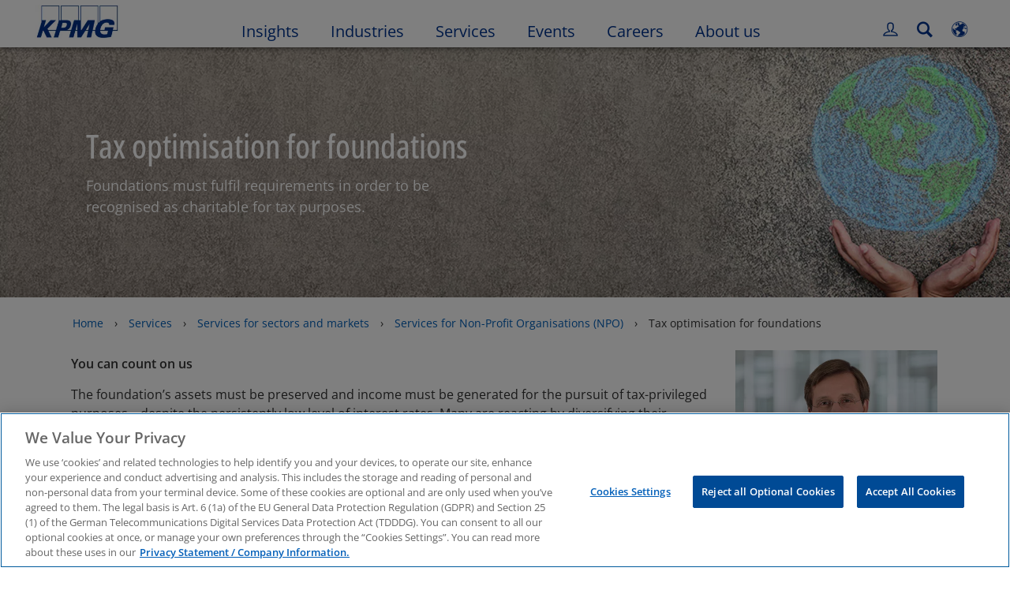

--- FILE ---
content_type: application/javascript
request_url: https://kpmg.com/etc/scripts/dynamicsubnavigation.21c8f1909e01ccca298c.js
body_size: 129090
content:
(self["webpackChunkee_base_install"] = self["webpackChunkee_base_install"] || []).push([[674],{

/***/ 1662:
/***/ ((__unused_webpack_module, __webpack_exports__, __webpack_require__) => {

"use strict";
/* harmony export */ __webpack_require__.d(__webpack_exports__, {
/* harmony export */   A: () => (/* binding */ ajaxManager)
/* harmony export */ });
/* harmony import */ var _babel_runtime_helpers_typeof__WEBPACK_IMPORTED_MODULE_0__ = __webpack_require__(2284);
/* harmony import */ var _plus_js__WEBPACK_IMPORTED_MODULE_1__ = __webpack_require__(8081);


var commonjsGlobal = typeof globalThis !== 'undefined' ? globalThis : typeof window !== 'undefined' ? window : typeof __webpack_require__.g !== 'undefined' ? __webpack_require__.g : typeof self !== 'undefined' ? self : {};
function createCommonjsModule(fn, module) {
  return module = {
    exports: {}
  }, fn(module, module.exports), module.exports;
}
var ajaxManager = createCommonjsModule(function (module, exports) {
  (function (root, factory) {
    {
      module.exports = factory(root.CQService, _plus_js__WEBPACK_IMPORTED_MODULE_1__/* ["default"] */ .A);
    }
  })(commonjsGlobal, function (service, plus) {
    var options = {
      baseUrl: document.location.origin + '/remove.html/',
      // The URL to call on every request
      extension: '.export',
      // the extension to use on every request
      recordSize: 5,
      // the number of records to call on each request
      callbackParams: {} // an artibrary object for callback
    };
    //need to explicitly set $ due to jQuery.noConflict
    //$ = window.jQuery;

    function CQService(component, opts) {
      if (!component) {
        this.error('A component name is required for the CQService');
      }
      this.component = component;
      this.data = false;
      this.val = false;
      // set options
      this.params = plus.extend({}, options, opts);
    }

    /**
     * Checks if the type is truely an object type
     *
     * @private
     *
     * @method isObject
     * @param {Object} obj - The object to check
     * @return {Boolean} Returns true or false
     **/
    CQService.prototype.isObject = function (obj) {
      return Object.prototype.toString.call(obj).slice(8, -1) === "Object";
    };

    /**
     * Iterates over an object looking for a specific key.
     * It returns the value or false if the key isn't found
     *
     * @private
     *
     * @method iterate
     * @param {Object} obj - The object to iterate over
     * @param {String} key - The key for the value
     * @return {any} Returns the associate value for the key or false if nothing found
     **/
    CQService.prototype.iterate = function (obj, key) {
      if (this.isObject(obj)) {
        var keys = Object.getOwnPropertyNames(obj),
          len = keys.length;
        for (var i = 0; i < len; i++) {
          if (keys[i] !== key) {
            this.iterate(obj[keys[i]], key);
          } else {
            this.val = obj[keys[i]];
            break;
          }
        }
        return this.val;
      }
    };

    /**
     * If data is already loaded, retrieves the value for the key
     *
     * @method getValueByKey
     * @param {String} key - The key for the value
     * @return {any} Returns the associate value for the key
     **/
    CQService.prototype.getValueByKey = function (key) {
      if (key && this.data) {
        return this.iterate(this.data, key);
      }
    };

    /**
     * A generic error handler
     *
     * @private
     *
     * @method error
     * @param {String} msg - The message to display
     * @return {Null} Returns nothing
     **/
    CQService.prototype.error = function (msg) {
      //console.log('An error occured due to JSON response is blank', msg);
    };

    /**
     * Calls a service and returns the result. Optionally filters
     * the result and returns a specific key.
     *
     * @method fetch
     * @param {Function} callback - The callback when the service call succeeds
     * @param {String} key (Optional) - The key to filter the results by (pass null if not needed, but page is)
     * @param {Number} page (Optional) - The page to retrieve
     * @param {Number} records (Optional) - The record size to fetch
     * @return {any} Object of data or false if key doesnt' exist
     **/
    CQService.prototype.fetch = function (callback, key, page, records) {
      var timestamp = new Date().getTime();
      plus.ajax({
        dataType: "json",
        url: this.params.baseUrl + '.' + (records || this.params.recordSize) + this.params.extension + '/' + this.component + '/' + page + '.json?t=' + timestamp,
        success: plus.proxy(function (data) {
          this.data = data;
          if (key) {
            data = this.iterate(data, key);
          }
          callback(data, this.data, this.params.callbackParams);
        }, this),
        error: plus.proxy(function (bj, msg, err) {
          this.error(err.message);
        }, this)
      });
    };

    /**
     * Calls a service and returns the result. Optionally filters
     * the result and returns a specific key.
     *
     * @method searchFetch
     * @param {Function} callback - The callback when the service call succeeds
     * @param {String} paramUrl - The key to filter the results by (pass null if not needed, but page is)
     * @return {any} Object of data or false if key doesnt' exist
     **/
    CQService.prototype.searchFetch = function (callback, paramUrl, operation) {
      var ur = paramUrl;
      if (window.KPMG && !KPMG.isAuthor) {
        plus.ajax({
          dataType: "json",
          url: this.params.baseUrl + paramUrl,
          success: plus.proxy(function (data) {
            this.data = data;
            this.params.callbackParams.url = ur.indexOf('?') < 0 ? this.params.baseUrl.split('/search')[1] : ur;
            this.params.callbackParams.url = this.params.callbackParams.url.replace(/%252C/gi, ',');
            this.params.callbackParams.param = paramUrl;
            callback(data, this.params.callbackParams, operation);
          }, this),
          error: plus.proxy(function (bj, msg, err) {
            this.error(err.message);
          }, this)
        });
      }
    };

    /**
     * Calls a service and returns the result. Optionally filters
     * the result and returns a specific key.
     *
     * @method SOLRFetch
     * @param {Function} callback - The callback when the service call succeeds
     * @param {String} key (Optional) - The key to filter the results by (pass null if not needed, but page is)
     * @param {Number} page - The page to retrieve
     * @param {Number} records - The record size to fetch
     * @return {any} Object of data or false if key doesnt' exist
     **/
    CQService.prototype.SOLRFetch = function (callback, key, records, page) {
      if (window.KPMG && !KPMG.isAuthor) {
        plus.ajax({
          dataType: "json",
          url: this.params.baseUrl + "&rows=" + records + "&start=" + page,
          success: plus.proxy(function (data) {
            this.data = data;
            if (key) {
              data = this.iterate(data, key);
            }
            callback(data, this.data, this.params.callbackParams);
          }, this),
          error: plus.proxy(function (bj, msg, err) {
            this.error(err.message);
          }, this)
        });
      }
    };
    /**
     * Elastic App Search
     * Ajax call
     * searchUrl - Engine url
     * searchbody - Request body
     */
    CQService.prototype.appSearch = function (searchUrl, searchbody) {
      return new Promise(function (resolve, reject) {
        plus.ajax({
          method: "POST",
          url: searchUrl,
          contentType: 'application/json',
          data: JSON.stringify(searchbody),
          success: function success(data) {
            resolve(data);
          },
          error: function error(_error) {
            _error.status = (0,_babel_runtime_helpers_typeof__WEBPACK_IMPORTED_MODULE_0__/* ["default"] */ .A)(searchbody) !== 'object' ? _error.status + " because request body is expecting an object, instead of " + (0,_babel_runtime_helpers_typeof__WEBPACK_IMPORTED_MODULE_0__/* ["default"] */ .A)(searchbody) : _error.status;
            reject(_error);
          }
        });
      });
    };

    /**
     * Ajax Request which is of type GET, accepts requestURL
     */

    CQService.prototype.ajaxGETRequest = function (requestURL) {
      return new Promise(function (resolve, reject) {
        plus.ajax({
          method: "GET",
          url: requestURL,
          success: function success(data) {
            resolve(data);
          },
          error: function error(_error2) {
            reject(_error2);
          }
        });
      });
    };
    return CQService;
  });
});


/***/ }),

/***/ 4980:
/***/ ((__unused_webpack_module, __webpack_exports__, __webpack_require__) => {

"use strict";
/* harmony export */ __webpack_require__.d(__webpack_exports__, {
/* harmony export */   A: () => (/* binding */ tracking)
/* harmony export */ });
/* harmony import */ var _babel_runtime_helpers_typeof__WEBPACK_IMPORTED_MODULE_0__ = __webpack_require__(2284);
/* harmony import */ var _plus_js__WEBPACK_IMPORTED_MODULE_1__ = __webpack_require__(8081);


var commonjsGlobal = typeof globalThis !== 'undefined' ? globalThis : typeof window !== 'undefined' ? window : typeof __webpack_require__.g !== 'undefined' ? __webpack_require__.g : typeof self !== 'undefined' ? self : {};
function createCommonjsModule(fn, module) {
  return module = {
    exports: {}
  }, fn(module, module.exports), module.exports;
}
var tracking = createCommonjsModule(function (module, exports) {
  /* global s */
  (function (root, factory) {
    {
      module.exports = factory(root.Tracking, _plus_js__WEBPACK_IMPORTED_MODULE_1__/* ["default"] */ .A);
    }
  })(commonjsGlobal, function (trk, plus) {
    //$ = window.jQuery;

    var lastClick = '',
      trckName = '',
      kpmgStr = "KPMG",
      memberFirm = window.kpmgPersonalize && window.kpmgPersonalize.snp.params.countryCode && window.kpmgPersonalize.snp.params.countryCode.toUpperCase() || '',
      regex = /(<([^>]+)>)/ig,
      // strips html tags from string
      $currentClick;
    if (memberFirm === "XX") {
      memberFirm = "GLOBAL";
    }
    var Tracking = function Tracking(context, location) {
      if (!location || typeof location === 'undefined') {
        throw "Location is required for tracking.js";
      }
      this.$context = plus(context);
      this.location = location;
      this.reactClassList = this.$context.parents('.react-component').length ? this.$context.parents('[class^="wrapper-"]').attr('class') : '';

      // Delegate click event on anchor tag inside the component.
      this.$context.data({
        linkLocation: location
      }).off('click.tracking', 'a').off('click.tracking', '.trackable').on('click.tracking', 'a', plus.proxy(this.handleClick, this)).on('click.tracking', '.trackable', '', plus.proxy(this.handleClick, this));
    };

    /**
     * tracking method for warping the tracking calls
     * to avoid breaking of the components/templates
     *
     * @public
     * @method satelliteTracking
     *
     * @param {Object} tracking - tracking object which gets updated into digital data and DTM picks it
     * @param {string} trackingName - trackingName string based on which DTM picks information.
     *
     **/
    Tracking.prototype.satelliteTracking = function (tracking, trackingName, track) {
      try {
        trckName = trackingName;
        if (typeof track === 'undefined') {
          track = true;
        }
        // check if second parameter exists , if not then make the first paramter value as the second value. kind of function overloading.
        if (!trackingName) {
          var trackingName = tracking;
        }
        // if tracking exist and digitaldata exists then populate digitalData and fire satellite.
        if (tracking && (0,_babel_runtime_helpers_typeof__WEBPACK_IMPORTED_MODULE_0__/* ["default"] */ .A)(tracking) === 'object' && digitalData && (typeof digitalData === "undefined" ? "undefined" : (0,_babel_runtime_helpers_typeof__WEBPACK_IMPORTED_MODULE_0__/* ["default"] */ .A)(digitalData)) === 'object') {
          for (var key in tracking) {
            if (tracking.hasOwnProperty(key)) {
              digitalData[key] = tracking[key];
            }
          }
        }
        //track by default is true, False if extra parameters to be passed.
        // call DTM tracking method which will pick the digitalData information.
        if (track) {
          _satellite.track(trackingName);
        }
        trckName = '';
      } catch (err) {}
    };

    /**
     * tracking internal clicks for components
     * @param  {Event} evt Click event object
     */
    Tracking.prototype.handleClick = function (evt) {
      try {
        var $this = $currentClick = plus(evt.currentTarget),
          isSatelliteTrack = false;
        if (this.$context.hasClass('[class^="module-touch-promotional"]')) {
          this.reactClassList = '';
        }
        if ($this.closest('[class^="module-"]').hasClass('component-trackable') || $this.closest('[class^="wrapper-"]').hasClass('component-trackable')) {
          isSatelliteTrack = true;
        }
        if (!$this.data('stoptrack') && lastClick !== $this && $this.attr('href') !== '#' && $this.attr('href') !== 'javascript:void(0);' && !$this.data('bs-target')) {
          var tagretLink = $this.data('linkLocation') || this.$context.data('linkLocation'),
            trackname = $this.data('trackname') || trckName || 'componentLink',
            linkLoc = '',
            HTMLtext = $this.find('h1,h2,h3,h4,.title,label').html() || $this.parent().find('a').attr('title') || $this.parent().find('a').text() || $this.html().toLowerCase(),
            name = this.reactClassList ? this.reactClassList : this.$context.attr('class'),
            componentName = this.reactClassList ? name.substring(8, name.indexOf(' ')) : name.substring(7, name.indexOf(' ')),
            childInnerTextCheck = $this.find('h1, h2, h3, h4, h5, h6, p, div, span, label')[0] && $this.find('h1, h2, h3, h4, h5, h6, p, div, span, label')[0].innerText,
            linkText = $this.attr("title") || $this.attr("data-title") || childInnerTextCheck || evt.currentTarget.innerText || evt.currentTarget.value || $this.data('value'),
            linkDom;
          //for campaign-ctas and navbar-nav-component :: reference KPMGS-27188 and KPMGS-26616
          if ($this.parents('.campaign-ctas').length || $this.parents('.navbar-nav-component').length) {
            HTMLtext = $this.html().toLowerCase();
          }
          HTMLtext = HTMLtext.replace(regex, "").replace(/(  |\r\n\t|\n|\r\t)/gm, "");
          if (window.kpmgPersonalize.isBlog) {
            if ($this.parent(".module-touch-promotional").length > 0 && $this.attr("title").length > 0) {
              linkText = $this.attr("title");
              HTMLtext = $this.attr("title");
            } else {
              linkDom = $this.find('h1,h2,h3,h4,.title,label')[0];
              linkText = linkDom ? linkDom.innerText : linkText;
            }
          }

          //Call _satellite.track method only when closest module has class "component-trackable" - KPMGS-11303
          if (isSatelliteTrack) {
            this.track(trackname, linkText, true);
          }
          if (typeof tagretLink !== 'undefined') {
            linkLoc = tagretLink.toLowerCase();
          }
          if (plus(".navigation-logo").is($this) || $this.is('a.logo-image-component')) {
            linkLoc = "navigation";
            HTMLtext = "home";
          } else if ($this.parents('.nav-grouping').length > 0 || $this.parents('.desktop-navbar-component').length > 0 || $this.parents('.mobile-navbar-component').length > 0) {
            linkLoc = "navigation";
          }
          // if its footer component
          if (componentName === "footer" || componentName === "FooterV2" || componentName === "touchpopularposts" || componentName === "touchpopulartags") {
            linkLoc = "footer";
          }
          if (componentName === "touch-post-stats") {
            linkLoc = "tags";
          }
          if (componentName === "touch-topic-list-header" || componentName === "touch-author-list-header") {
            if ($this.hasClass('view-topics-spotlight') || $this.hasClass('view-author-spotlight')) {
              HTMLtext = $this.html().toLowerCase();
              HTMLtext = HTMLtext.replace(regex, "").replace(/(  |\r\n\t|\n|\r\t)/gm, "");
            }
          }
          // no tracking for socialChannels component
          if (componentName === "socialchannels") {
            return false;
          }
          if (componentName === "bodytext" && $this.parent().find('a').length > 1) {
            HTMLtext = $this.attr('title') || $this.html().toLowerCase();
          }
          if (componentName === "dynamicpromotional") {
            HTMLtext = linkText;
          }
          lastClick = $this;
        }
      } catch (err) {
        console.log(err);
      }
    };
    Tracking.prototype.track = function (trackname, linkText, handleClick, linkName) {
      try {
        // private functions
        // We may want to fire satelliteTracking on an element inside a parent-component.  In such cases we can follow the following HTML structure.  A working example of this can be seen for Carousel-slides and Articles inside of latest-thinking-component
        /* EXAMPLE
          <section class="module-somecomponent">
              <div>
                <!--
                  set nested-element-tracking class on the link that will be tracked
                  set nested h1 with the Title with display:none;
                -->
                <a class="nested-element-tracking">
                  <h1 class="d-none">Title</h1>
                </a>
              </div>
          </section>
        */
        var setArticleTitleForNestedElementInComponentElement = function setArticleTitleForNestedElementInComponentElement() {
          var isNestedElementTrackable;
          //
          isNestedElementTrackable = $currentClick && $currentClick.hasClass('nested-element-tracking');
          //
          if (isNestedElementTrackable) {
            articleTitle = articleNameVal = $currentClick.find('h1').text().trim();
          }
        };
        if (this.$context.hasClass('[class^="module-touch-promotional"]')) {
          this.reactClassList = '';
        }
        var name = this.reactClassList ? this.reactClassList : this.$context.attr('class'),
          isPersonalized = this.$context.attr('personalize') === 'true',
          isArticleVal = this.$context.closest('[data-article]').attr('data-article') || 'false',
          componentName = this.reactClassList ? name.substring(8, name.indexOf(' ')) : name.substring(7, name.indexOf(' ')),
          articleTitle = window.kpmgPersonalize.isBlog && handleClick ? $currentClick.find('h1,h2,h3,h4,.title,label')[0] : this.$context.find('h1,h2,h3,h4,.title,label')[0],
          articleTitle = articleTitle ? articleTitle.innerText : componentName,
          sortType = window.kpmgPersonalize.snp.params && window.kpmgPersonalize.snp.params.sortType ? window.kpmgPersonalize.snp.params.sortType.split('=')[1] : 'default',
          dpos = 'D' + (this.$context.closest('[data-desktop-cell]').data('desktop-cell') || 0),
          mpos = 'M' + (this.$context.closest('[data-mobile-cell]').data('mobile-cell') || 0),
          linkURL = this.$context.attr('href') || '',
          articleNameVal = articleTitle,
          tracking = {},
          topic = '';
        setArticleTitleForNestedElementInComponentElement();
        if (componentName === "touch-post-stats") {
          articleTitle += linkText.trim();
          articleNameVal = articleTitle;
        }
        if (componentName === "touch-blogshare" || componentName === "touch-featuredauthors" || componentName === "touch-blog-author-list" || componentName === "touch-blog-topic-list") {
          articleTitle = linkText.trim();
          articleNameVal = articleTitle;
        }
        if (componentName === "dynamicpromotional") {
          articleNameVal = this.$context.find('a').attr('data-title');
          articleTitle = articleNameVal;
          linkURL = this.$context.find('a').attr('href');
        }
        if (componentName === "touchpopularposts" || componentName === "touchrecentposts" || componentName === "touchsupportingcontent" || componentName === "dynamic-accordion" && window.kpmgPersonalize.isBlog) {
          articleNameVal = linkText.trim();
          articleTitle = linkText.trim();
        }
        if (componentName === "promotionale" || componentName === "promotionala" || componentName === "promotionalb" || componentName === "promotionalc" || componentName === "promotionald") {
          linkName = linkText.trim();
        }
        tracking = {
          component: {
            isArticle: isArticleVal,
            componentDetail: componentName + '|' + dpos + '-' + mpos + '|' + articleTitle,
            componentRanking: sortType,
            ArticleType: digitalData && digitalData.page.pageInfo && digitalData.page.pageInfo.industryPath ? digitalData.page.pageInfo.industryPath : ''
          },
          link: {
            LinkName: linkText,
            FindingMethod: componentName,
            internalLink: linkName || 'link',
            internalLinkcategory: componentName,
            internalLinkURL: linkURL
          },
          article: {
            ArticleName: articleNameVal
          }
        };
        if (handleClick) {
          window.digitalData.page.article.articleDetails = articleNameVal.concat(' | ', kpmgStr, ' | ', memberFirm);
        }
        if (window.kpmgPersonalize.isBlog) {
          if (handleClick && $currentClick) {
            topic = $currentClick.attr('data-topic') || '';
          }
          if (tracking.component.ArticleType) {
            tracking.component.ArticleType = ('Blog | ' + tracking.component.ArticleType).trim();
          } else {
            tracking.component.ArticleType = ('Blog | ' + topic).trim();
          }
          tracking.article.ArticleName = ('Blog | ' + tracking.article.ArticleName).trim();
          if (!handleClick) {
            delete tracking.component.ArticleType;
            delete tracking.article.ArticleName;
            delete window.digitalData.page.article.articleDetails;
          }
        }
        this.satelliteTracking(tracking, trackname);
      } catch (err) {
        console.log("Error:" + err);
      }
    };
    return Tracking;
  });
});


/***/ }),

/***/ 5358:
/***/ ((module, __unused_webpack_exports, __webpack_require__) => {

var map = {
	"./af": 5177,
	"./af.js": 5177,
	"./ar": 1509,
	"./ar-dz": 1488,
	"./ar-dz.js": 1488,
	"./ar-kw": 8676,
	"./ar-kw.js": 8676,
	"./ar-ly": 2353,
	"./ar-ly.js": 2353,
	"./ar-ma": 4496,
	"./ar-ma.js": 4496,
	"./ar-ps": 6947,
	"./ar-ps.js": 6947,
	"./ar-sa": 2682,
	"./ar-sa.js": 2682,
	"./ar-tn": 9756,
	"./ar-tn.js": 9756,
	"./ar.js": 1509,
	"./az": 5533,
	"./az.js": 5533,
	"./be": 8959,
	"./be.js": 8959,
	"./bg": 7777,
	"./bg.js": 7777,
	"./bm": 4903,
	"./bm.js": 4903,
	"./bn": 1290,
	"./bn-bd": 7357,
	"./bn-bd.js": 7357,
	"./bn.js": 1290,
	"./bo": 1545,
	"./bo.js": 1545,
	"./br": 1470,
	"./br.js": 1470,
	"./bs": 4429,
	"./bs.js": 4429,
	"./ca": 7306,
	"./ca.js": 7306,
	"./cs": 6464,
	"./cs.js": 6464,
	"./cv": 3635,
	"./cv.js": 3635,
	"./cy": 4226,
	"./cy.js": 4226,
	"./da": 3601,
	"./da.js": 3601,
	"./de": 7853,
	"./de-at": 6111,
	"./de-at.js": 6111,
	"./de-ch": 4697,
	"./de-ch.js": 4697,
	"./de.js": 7853,
	"./dv": 708,
	"./dv.js": 708,
	"./el": 4691,
	"./el.js": 4691,
	"./en-au": 3872,
	"./en-au.js": 3872,
	"./en-ca": 8298,
	"./en-ca.js": 8298,
	"./en-gb": 6195,
	"./en-gb.js": 6195,
	"./en-ie": 6584,
	"./en-ie.js": 6584,
	"./en-il": 5543,
	"./en-il.js": 5543,
	"./en-in": 9033,
	"./en-in.js": 9033,
	"./en-nz": 9402,
	"./en-nz.js": 9402,
	"./en-sg": 3004,
	"./en-sg.js": 3004,
	"./eo": 2934,
	"./eo.js": 2934,
	"./es": 7650,
	"./es-do": 838,
	"./es-do.js": 838,
	"./es-mx": 7730,
	"./es-mx.js": 7730,
	"./es-us": 6575,
	"./es-us.js": 6575,
	"./es.js": 7650,
	"./et": 3035,
	"./et.js": 3035,
	"./eu": 3508,
	"./eu.js": 3508,
	"./fa": 119,
	"./fa.js": 119,
	"./fi": 527,
	"./fi.js": 527,
	"./fil": 5995,
	"./fil.js": 5995,
	"./fo": 2477,
	"./fo.js": 2477,
	"./fr": 5498,
	"./fr-ca": 6435,
	"./fr-ca.js": 6435,
	"./fr-ch": 7892,
	"./fr-ch.js": 7892,
	"./fr.js": 5498,
	"./fy": 7071,
	"./fy.js": 7071,
	"./ga": 1734,
	"./ga.js": 1734,
	"./gd": 217,
	"./gd.js": 217,
	"./gl": 7329,
	"./gl.js": 7329,
	"./gom-deva": 2124,
	"./gom-deva.js": 2124,
	"./gom-latn": 3383,
	"./gom-latn.js": 3383,
	"./gu": 5050,
	"./gu.js": 5050,
	"./he": 1713,
	"./he.js": 1713,
	"./hi": 3861,
	"./hi.js": 3861,
	"./hr": 6308,
	"./hr.js": 6308,
	"./hu": 609,
	"./hu.js": 609,
	"./hy-am": 7160,
	"./hy-am.js": 7160,
	"./id": 4063,
	"./id.js": 4063,
	"./is": 9374,
	"./is.js": 9374,
	"./it": 8383,
	"./it-ch": 1827,
	"./it-ch.js": 1827,
	"./it.js": 8383,
	"./ja": 3827,
	"./ja.js": 3827,
	"./jv": 9722,
	"./jv.js": 9722,
	"./ka": 1794,
	"./ka.js": 1794,
	"./kk": 7088,
	"./kk.js": 7088,
	"./km": 6870,
	"./km.js": 6870,
	"./kn": 4451,
	"./kn.js": 4451,
	"./ko": 3164,
	"./ko.js": 3164,
	"./ku": 8174,
	"./ku-kmr": 6181,
	"./ku-kmr.js": 6181,
	"./ku.js": 8174,
	"./ky": 8474,
	"./ky.js": 8474,
	"./lb": 9680,
	"./lb.js": 9680,
	"./lo": 5867,
	"./lo.js": 5867,
	"./lt": 5766,
	"./lt.js": 5766,
	"./lv": 9532,
	"./lv.js": 9532,
	"./me": 8076,
	"./me.js": 8076,
	"./mi": 1848,
	"./mi.js": 1848,
	"./mk": 306,
	"./mk.js": 306,
	"./ml": 3739,
	"./ml.js": 3739,
	"./mn": 9053,
	"./mn.js": 9053,
	"./mr": 6169,
	"./mr.js": 6169,
	"./ms": 3386,
	"./ms-my": 2297,
	"./ms-my.js": 2297,
	"./ms.js": 3386,
	"./mt": 7075,
	"./mt.js": 7075,
	"./my": 2264,
	"./my.js": 2264,
	"./nb": 2274,
	"./nb.js": 2274,
	"./ne": 8235,
	"./ne.js": 8235,
	"./nl": 2572,
	"./nl-be": 3784,
	"./nl-be.js": 3784,
	"./nl.js": 2572,
	"./nn": 4566,
	"./nn.js": 4566,
	"./oc-lnc": 9330,
	"./oc-lnc.js": 9330,
	"./pa-in": 9849,
	"./pa-in.js": 9849,
	"./pl": 4418,
	"./pl.js": 4418,
	"./pt": 9834,
	"./pt-br": 8303,
	"./pt-br.js": 8303,
	"./pt.js": 9834,
	"./ro": 4457,
	"./ro.js": 4457,
	"./ru": 2271,
	"./ru.js": 2271,
	"./sd": 1221,
	"./sd.js": 1221,
	"./se": 3478,
	"./se.js": 3478,
	"./si": 7538,
	"./si.js": 7538,
	"./sk": 5784,
	"./sk.js": 5784,
	"./sl": 6637,
	"./sl.js": 6637,
	"./sq": 6794,
	"./sq.js": 6794,
	"./sr": 5719,
	"./sr-cyrl": 3322,
	"./sr-cyrl.js": 3322,
	"./sr.js": 5719,
	"./ss": 6000,
	"./ss.js": 6000,
	"./sv": 1011,
	"./sv.js": 1011,
	"./sw": 748,
	"./sw.js": 748,
	"./ta": 1025,
	"./ta.js": 1025,
	"./te": 1885,
	"./te.js": 1885,
	"./tet": 8861,
	"./tet.js": 8861,
	"./tg": 6571,
	"./tg.js": 6571,
	"./th": 5802,
	"./th.js": 5802,
	"./tk": 9527,
	"./tk.js": 9527,
	"./tl-ph": 9231,
	"./tl-ph.js": 9231,
	"./tlh": 1052,
	"./tlh.js": 1052,
	"./tr": 5096,
	"./tr.js": 5096,
	"./tzl": 9846,
	"./tzl.js": 9846,
	"./tzm": 1765,
	"./tzm-latn": 7711,
	"./tzm-latn.js": 7711,
	"./tzm.js": 1765,
	"./ug-cn": 8414,
	"./ug-cn.js": 8414,
	"./uk": 6618,
	"./uk.js": 6618,
	"./ur": 158,
	"./ur.js": 158,
	"./uz": 7609,
	"./uz-latn": 2475,
	"./uz-latn.js": 2475,
	"./uz.js": 7609,
	"./vi": 1135,
	"./vi.js": 1135,
	"./x-pseudo": 4051,
	"./x-pseudo.js": 4051,
	"./yo": 2218,
	"./yo.js": 2218,
	"./zh-cn": 2648,
	"./zh-cn.js": 2648,
	"./zh-hk": 1632,
	"./zh-hk.js": 1632,
	"./zh-mo": 1541,
	"./zh-mo.js": 1541,
	"./zh-tw": 304,
	"./zh-tw.js": 304
};


function webpackContext(req) {
	var id = webpackContextResolve(req);
	return __webpack_require__(id);
}
function webpackContextResolve(req) {
	if(!__webpack_require__.o(map, req)) {
		var e = new Error("Cannot find module '" + req + "'");
		e.code = 'MODULE_NOT_FOUND';
		throw e;
	}
	return map[req];
}
webpackContext.keys = function webpackContextKeys() {
	return Object.keys(map);
};
webpackContext.resolve = webpackContextResolve;
module.exports = webpackContext;
webpackContext.id = 5358;

/***/ }),

/***/ 6023:
/***/ ((__unused_webpack_module, __webpack_exports__, __webpack_require__) => {

"use strict";

// EXPORTS
__webpack_require__.d(__webpack_exports__, {
  A: () => (/* binding */ bootstrap5)
});

// EXTERNAL MODULE: ./node_modules/@babel/runtime/helpers/esm/typeof.js
var esm_typeof = __webpack_require__(2284);
// EXTERNAL MODULE: ./node_modules/@babel/runtime/helpers/esm/defineProperty.js
var defineProperty = __webpack_require__(4467);
// EXTERNAL MODULE: ./node_modules/@babel/runtime/helpers/esm/get.js + 1 modules
var get = __webpack_require__(991);
// EXTERNAL MODULE: ./node_modules/@babel/runtime/helpers/esm/toConsumableArray.js + 3 modules
var toConsumableArray = __webpack_require__(5458);
// EXTERNAL MODULE: ./node_modules/@babel/runtime/helpers/esm/possibleConstructorReturn.js + 1 modules
var possibleConstructorReturn = __webpack_require__(388);
// EXTERNAL MODULE: ./node_modules/@babel/runtime/helpers/esm/getPrototypeOf.js
var getPrototypeOf = __webpack_require__(3954);
// EXTERNAL MODULE: ./node_modules/@babel/runtime/helpers/esm/inherits.js
var inherits = __webpack_require__(5501);
// EXTERNAL MODULE: ./node_modules/@babel/runtime/helpers/esm/classCallCheck.js
var classCallCheck = __webpack_require__(3029);
// EXTERNAL MODULE: ./node_modules/@babel/runtime/helpers/esm/createClass.js
var createClass = __webpack_require__(2901);
// EXTERNAL MODULE: ./node_modules/@babel/runtime/helpers/esm/slicedToArray.js + 3 modules
var slicedToArray = __webpack_require__(296);
;// ./src/dependencies/modules/_bootstrap5.js










function ownKeys(e, r) { var t = Object.keys(e); if (Object.getOwnPropertySymbols) { var o = Object.getOwnPropertySymbols(e); r && (o = o.filter(function (r) { return Object.getOwnPropertyDescriptor(e, r).enumerable; })), t.push.apply(t, o); } return t; }
function _objectSpread(e) { for (var r = 1; r < arguments.length; r++) { var t = null != arguments[r] ? arguments[r] : {}; r % 2 ? ownKeys(Object(t), !0).forEach(function (r) { (0,defineProperty/* default */.A)(e, r, t[r]); }) : Object.getOwnPropertyDescriptors ? Object.defineProperties(e, Object.getOwnPropertyDescriptors(t)) : ownKeys(Object(t)).forEach(function (r) { Object.defineProperty(e, r, Object.getOwnPropertyDescriptor(t, r)); }); } return e; }
function _superPropGet(t, o, e, r) { var p = (0,get/* default */.A)((0,getPrototypeOf/* default */.A)(1 & r ? t.prototype : t), o, e); return 2 & r && "function" == typeof p ? function (t) { return p.apply(e, t); } : p; }
function _callSuper(t, o, e) { return o = (0,getPrototypeOf/* default */.A)(o), (0,possibleConstructorReturn/* default */.A)(t, _isNativeReflectConstruct() ? Reflect.construct(o, e || [], (0,getPrototypeOf/* default */.A)(t).constructor) : o.apply(t, e)); }
function _isNativeReflectConstruct() { try { var t = !Boolean.prototype.valueOf.call(Reflect.construct(Boolean, [], function () {})); } catch (t) {} return (_isNativeReflectConstruct = function _isNativeReflectConstruct() { return !!t; })(); }
var commonjsGlobal = typeof globalThis !== 'undefined' ? globalThis : typeof window !== 'undefined' ? window : typeof __webpack_require__.g !== 'undefined' ? __webpack_require__.g : typeof self !== 'undefined' ? self : {};
function unwrapExports(x) {
  return x && x.__esModule && Object.prototype.hasOwnProperty.call(x, 'default') ? x['default'] : x;
}
function createCommonjsModule(fn, module) {
  return module = {
    exports: {}
  }, fn(module, module.exports), module.exports;
}
var popper = createCommonjsModule(function (module, exports) {
  !function (e, t) {
    t(exports);
  }(commonjsGlobal, function (e) {
    function t(e) {
      return {
        width: (e = e.getBoundingClientRect()).width,
        height: e.height,
        top: e.top,
        right: e.right,
        bottom: e.bottom,
        left: e.left,
        x: e.left,
        y: e.top
      };
    }
    function n(e) {
      return null == e ? window : "[object Window]" !== e.toString() ? (e = e.ownerDocument) && e.defaultView || window : e;
    }
    function o(e) {
      return {
        scrollLeft: (e = n(e)).pageXOffset,
        scrollTop: e.pageYOffset
      };
    }
    function r(e) {
      return e instanceof n(e).Element || e instanceof Element;
    }
    function i(e) {
      return e instanceof n(e).HTMLElement || e instanceof HTMLElement;
    }
    function a(e) {
      return "undefined" != typeof ShadowRoot && (e instanceof n(e).ShadowRoot || e instanceof ShadowRoot);
    }
    function s(e) {
      return e ? (e.nodeName || "").toLowerCase() : null;
    }
    function f(e) {
      return ((r(e) ? e.ownerDocument : e.document) || window.document).documentElement;
    }
    function p(e) {
      return t(f(e)).left + o(e).scrollLeft;
    }
    function c(e) {
      return n(e).getComputedStyle(e);
    }
    function l(e) {
      return e = c(e), /auto|scroll|overlay|hidden/.test(e.overflow + e.overflowY + e.overflowX);
    }
    function u(e, r, a) {
      void 0 === a && (a = !1);
      var c = f(r);
      e = t(e);
      var u = i(r),
        d = {
          scrollLeft: 0,
          scrollTop: 0
        },
        m = {
          x: 0,
          y: 0
        };
      return (u || !u && !a) && (("body" !== s(r) || l(c)) && (d = r !== n(r) && i(r) ? {
        scrollLeft: r.scrollLeft,
        scrollTop: r.scrollTop
      } : o(r)), i(r) ? ((m = t(r)).x += r.clientLeft, m.y += r.clientTop) : c && (m.x = p(c))), {
        x: e.left + d.scrollLeft - m.x,
        y: e.top + d.scrollTop - m.y,
        width: e.width,
        height: e.height
      };
    }
    function d(e) {
      var n = t(e),
        o = e.offsetWidth,
        r = e.offsetHeight;
      return 1 >= Math.abs(n.width - o) && (o = n.width), 1 >= Math.abs(n.height - r) && (r = n.height), {
        x: e.offsetLeft,
        y: e.offsetTop,
        width: o,
        height: r
      };
    }
    function m(e) {
      return "html" === s(e) ? e : e.assignedSlot || e.parentNode || (a(e) ? e.host : null) || f(e);
    }
    function h(e) {
      return 0 <= ["html", "body", "#document"].indexOf(s(e)) ? e.ownerDocument.body : i(e) && l(e) ? e : h(m(e));
    }
    function v(e, t) {
      var o;
      void 0 === t && (t = []);
      var r = h(e);
      return e = r === (null == (o = e.ownerDocument) ? void 0 : o.body), o = n(r), r = e ? [o].concat(o.visualViewport || [], l(r) ? r : []) : r, t = t.concat(r), e ? t : t.concat(v(m(r)));
    }
    function g(e) {
      return i(e) && "fixed" !== c(e).position ? e.offsetParent : null;
    }
    function y(e) {
      for (var t = n(e), o = g(e); o && 0 <= ["table", "td", "th"].indexOf(s(o)) && "static" === c(o).position;) o = g(o);
      if (o && ("html" === s(o) || "body" === s(o) && "static" === c(o).position)) return t;
      if (!o) e: {
        if (o = -1 !== navigator.userAgent.toLowerCase().indexOf("firefox"), -1 === navigator.userAgent.indexOf("Trident") || !i(e) || "fixed" !== c(e).position) for (e = m(e); i(e) && 0 > ["html", "body"].indexOf(s(e));) {
          var r = c(e);
          if ("none" !== r.transform || "none" !== r.perspective || "paint" === r.contain || -1 !== ["transform", "perspective"].indexOf(r.willChange) || o && "filter" === r.willChange || o && r.filter && "none" !== r.filter) {
            o = e;
            break e;
          }
          e = e.parentNode;
        }
        o = null;
      }
      return o || t;
    }
    function b(e) {
      function t(e) {
        o.add(e.name), [].concat(e.requires || [], e.requiresIfExists || []).forEach(function (e) {
          o.has(e) || (e = n.get(e)) && t(e);
        }), r.push(e);
      }
      var n = new Map(),
        o = new Set(),
        r = [];
      return e.forEach(function (e) {
        n.set(e.name, e);
      }), e.forEach(function (e) {
        o.has(e.name) || t(e);
      }), r;
    }
    function w(e) {
      var t;
      return function () {
        return t || (t = new Promise(function (n) {
          Promise.resolve().then(function () {
            t = void 0, n(e());
          });
        })), t;
      };
    }
    function x(e) {
      return e.split("-")[0];
    }
    function O(e, t) {
      var n = t.getRootNode && t.getRootNode();
      if (e.contains(t)) return !0;
      if (n && a(n)) do {
        if (t && e.isSameNode(t)) return !0;
        t = t.parentNode || t.host;
      } while (t);
      return !1;
    }
    function j(e) {
      return Object.assign({}, e, {
        left: e.x,
        top: e.y,
        right: e.x + e.width,
        bottom: e.y + e.height
      });
    }
    function E(e, r) {
      if ("viewport" === r) {
        r = n(e);
        var a = f(e);
        r = r.visualViewport;
        var s = a.clientWidth;
        a = a.clientHeight;
        var l = 0,
          u = 0;
        r && (s = r.width, a = r.height, /^((?!chrome|android).)*safari/i.test(navigator.userAgent) || (l = r.offsetLeft, u = r.offsetTop)), e = j(e = {
          width: s,
          height: a,
          x: l + p(e),
          y: u
        });
      } else i(r) ? ((e = t(r)).top += r.clientTop, e.left += r.clientLeft, e.bottom = e.top + r.clientHeight, e.right = e.left + r.clientWidth, e.width = r.clientWidth, e.height = r.clientHeight, e.x = e.left, e.y = e.top) : (u = f(e), e = f(u), s = o(u), r = null == (a = u.ownerDocument) ? void 0 : a.body, a = _(e.scrollWidth, e.clientWidth, r ? r.scrollWidth : 0, r ? r.clientWidth : 0), l = _(e.scrollHeight, e.clientHeight, r ? r.scrollHeight : 0, r ? r.clientHeight : 0), u = -s.scrollLeft + p(u), s = -s.scrollTop, "rtl" === c(r || e).direction && (u += _(e.clientWidth, r ? r.clientWidth : 0) - a), e = j({
        width: a,
        height: l,
        x: u,
        y: s
      }));
      return e;
    }
    function D(e, t, n) {
      return t = "clippingParents" === t ? function (e) {
        var t = v(m(e)),
          n = 0 <= ["absolute", "fixed"].indexOf(c(e).position) && i(e) ? y(e) : e;
        return r(n) ? t.filter(function (e) {
          return r(e) && O(e, n) && "body" !== s(e);
        }) : [];
      }(e) : [].concat(t), (n = (n = [].concat(t, [n])).reduce(function (t, n) {
        return n = E(e, n), t.top = _(n.top, t.top), t.right = U(n.right, t.right), t.bottom = U(n.bottom, t.bottom), t.left = _(n.left, t.left), t;
      }, E(e, n[0]))).width = n.right - n.left, n.height = n.bottom - n.top, n.x = n.left, n.y = n.top, n;
    }
    function L(e) {
      return 0 <= ["top", "bottom"].indexOf(e) ? "x" : "y";
    }
    function P(e) {
      var t = e.reference,
        n = e.element,
        o = (e = e.placement) ? x(e) : null;
      e = e ? e.split("-")[1] : null;
      var r = t.x + t.width / 2 - n.width / 2,
        i = t.y + t.height / 2 - n.height / 2;
      switch (o) {
        case "top":
          r = {
            x: r,
            y: t.y - n.height
          };
          break;
        case "bottom":
          r = {
            x: r,
            y: t.y + t.height
          };
          break;
        case "right":
          r = {
            x: t.x + t.width,
            y: i
          };
          break;
        case "left":
          r = {
            x: t.x - n.width,
            y: i
          };
          break;
        default:
          r = {
            x: t.x,
            y: t.y
          };
      }
      if (null != (o = o ? L(o) : null)) switch (i = "y" === o ? "height" : "width", e) {
        case "start":
          r[o] -= t[i] / 2 - n[i] / 2;
          break;
        case "end":
          r[o] += t[i] / 2 - n[i] / 2;
      }
      return r;
    }
    function M(e) {
      return Object.assign({}, {
        top: 0,
        right: 0,
        bottom: 0,
        left: 0
      }, e);
    }
    function k(e, t) {
      return t.reduce(function (t, n) {
        return t[n] = e, t;
      }, {});
    }
    function A(e, n) {
      void 0 === n && (n = {});
      var o = n;
      n = void 0 === (n = o.placement) ? e.placement : n;
      var i = o.boundary,
        a = void 0 === i ? "clippingParents" : i,
        s = void 0 === (i = o.rootBoundary) ? "viewport" : i;
      i = void 0 === (i = o.elementContext) ? "popper" : i;
      var p = o.altBoundary,
        c = void 0 !== p && p;
      o = M("number" != typeof (o = void 0 === (o = o.padding) ? 0 : o) ? o : k(o, C));
      var l = e.elements.reference;
      p = e.rects.popper, a = D(r(c = e.elements[c ? "popper" === i ? "reference" : "popper" : i]) ? c : c.contextElement || f(e.elements.popper), a, s), c = P({
        reference: s = t(l),
        element: p,
        strategy: "absolute",
        placement: n
      }), p = j(Object.assign({}, p, c)), s = "popper" === i ? p : s;
      var u = {
        top: a.top - s.top + o.top,
        bottom: s.bottom - a.bottom + o.bottom,
        left: a.left - s.left + o.left,
        right: s.right - a.right + o.right
      };
      if (e = e.modifiersData.offset, "popper" === i && e) {
        var d = e[n];
        Object.keys(u).forEach(function (e) {
          var t = 0 <= ["right", "bottom"].indexOf(e) ? 1 : -1,
            n = 0 <= ["top", "bottom"].indexOf(e) ? "y" : "x";
          u[e] += d[n] * t;
        });
      }
      return u;
    }
    function W() {
      for (var e = arguments.length, t = Array(e), n = 0; n < e; n++) t[n] = arguments[n];
      return !t.some(function (e) {
        return !(e && "function" == typeof e.getBoundingClientRect);
      });
    }
    function B(e) {
      void 0 === e && (e = {});
      var t = e.defaultModifiers,
        n = void 0 === t ? [] : t,
        o = void 0 === (e = e.defaultOptions) ? F : e;
      return function (e, t, i) {
        function a() {
          f.forEach(function (e) {
            return e();
          }), f = [];
        }
        void 0 === i && (i = o);
        var s = {
            placement: "bottom",
            orderedModifiers: [],
            options: Object.assign({}, F, o),
            modifiersData: {},
            elements: {
              reference: e,
              popper: t
            },
            attributes: {},
            styles: {}
          },
          f = [],
          p = !1,
          c = {
            state: s,
            setOptions: function setOptions(i) {
              return a(), s.options = Object.assign({}, o, s.options, i), s.scrollParents = {
                reference: r(e) ? v(e) : e.contextElement ? v(e.contextElement) : [],
                popper: v(t)
              }, i = function (e) {
                var t = b(e);
                return I.reduce(function (e, n) {
                  return e.concat(t.filter(function (e) {
                    return e.phase === n;
                  }));
                }, []);
              }(function (e) {
                var t = e.reduce(function (e, t) {
                  var n = e[t.name];
                  return e[t.name] = n ? Object.assign({}, n, t, {
                    options: Object.assign({}, n.options, t.options),
                    data: Object.assign({}, n.data, t.data)
                  }) : t, e;
                }, {});
                return Object.keys(t).map(function (e) {
                  return t[e];
                });
              }([].concat(n, s.options.modifiers))), s.orderedModifiers = i.filter(function (e) {
                return e.enabled;
              }), s.orderedModifiers.forEach(function (e) {
                var t = e.name,
                  n = e.options;
                n = void 0 === n ? {} : n, "function" == typeof (e = e.effect) && (t = e({
                  state: s,
                  name: t,
                  instance: c,
                  options: n
                }), f.push(t || function () {}));
              }), c.update();
            },
            forceUpdate: function forceUpdate() {
              if (!p) {
                var e = s.elements,
                  t = e.reference;
                if (W(t, e = e.popper)) for (s.rects = {
                  reference: u(t, y(e), "fixed" === s.options.strategy),
                  popper: d(e)
                }, s.reset = !1, s.placement = s.options.placement, s.orderedModifiers.forEach(function (e) {
                  return s.modifiersData[e.name] = Object.assign({}, e.data);
                }), t = 0; t < s.orderedModifiers.length; t++) if (!0 === s.reset) s.reset = !1, t = -1;else {
                  var n = s.orderedModifiers[t];
                  e = n.fn;
                  var o = n.options;
                  o = void 0 === o ? {} : o, n = n.name, "function" == typeof e && (s = e({
                    state: s,
                    options: o,
                    name: n,
                    instance: c
                  }) || s);
                }
              }
            },
            update: w(function () {
              return new Promise(function (e) {
                c.forceUpdate(), e(s);
              });
            }),
            destroy: function destroy() {
              a(), p = !0;
            }
          };
        return W(e, t) ? (c.setOptions(i).then(function (e) {
          !p && i.onFirstUpdate && i.onFirstUpdate(e);
        }), c) : c;
      };
    }
    function T(e) {
      var t,
        o = e.popper,
        r = e.popperRect,
        i = e.placement,
        a = e.offsets,
        s = e.position,
        p = e.gpuAcceleration,
        l = e.adaptive;
      if (!0 === (e = e.roundOffsets)) {
        e = a.y;
        var u = window.devicePixelRatio || 1;
        e = {
          x: z(z(a.x * u) / u) || 0,
          y: z(z(e * u) / u) || 0
        };
      } else e = "function" == typeof e ? e(a) : a;
      e = void 0 === (e = (u = e).x) ? 0 : e, u = void 0 === (u = u.y) ? 0 : u;
      var d = a.hasOwnProperty("x");
      a = a.hasOwnProperty("y");
      var m,
        h = "left",
        v = "top",
        g = window;
      if (l) {
        var b = y(o),
          w = "clientHeight",
          x = "clientWidth";
        b === n(o) && "static" !== c(b = f(o)).position && (w = "scrollHeight", x = "scrollWidth"), "top" === i && (v = "bottom", u -= b[w] - r.height, u *= p ? 1 : -1), "left" === i && (h = "right", e -= b[x] - r.width, e *= p ? 1 : -1);
      }
      return o = Object.assign({
        position: s
      }, l && J), p ? Object.assign({}, o, ((m = {})[v] = a ? "0" : "", m[h] = d ? "0" : "", m.transform = 2 > (g.devicePixelRatio || 1) ? "translate(" + e + "px, " + u + "px)" : "translate3d(" + e + "px, " + u + "px, 0)", m)) : Object.assign({}, o, ((t = {})[v] = a ? u + "px" : "", t[h] = d ? e + "px" : "", t.transform = "", t));
    }
    function H(e) {
      return e.replace(/left|right|bottom|top/g, function (e) {
        return $[e];
      });
    }
    function R(e) {
      return e.replace(/start|end/g, function (e) {
        return ee[e];
      });
    }
    function S(e, t, n) {
      return void 0 === n && (n = {
        x: 0,
        y: 0
      }), {
        top: e.top - t.height - n.y,
        right: e.right - t.width + n.x,
        bottom: e.bottom - t.height + n.y,
        left: e.left - t.width - n.x
      };
    }
    function q(e) {
      return ["top", "right", "bottom", "left"].some(function (t) {
        return 0 <= e[t];
      });
    }
    var C = ["top", "bottom", "right", "left"],
      N = C.reduce(function (e, t) {
        return e.concat([t + "-start", t + "-end"]);
      }, []),
      V = [].concat(C, ["auto"]).reduce(function (e, t) {
        return e.concat([t, t + "-start", t + "-end"]);
      }, []),
      I = "beforeRead read afterRead beforeMain main afterMain beforeWrite write afterWrite".split(" "),
      _ = Math.max,
      U = Math.min,
      z = Math.round,
      F = {
        placement: "bottom",
        modifiers: [],
        strategy: "absolute"
      },
      X = {
        passive: !0
      },
      Y = {
        name: "eventListeners",
        enabled: !0,
        phase: "write",
        fn: function fn() {},
        effect: function effect(e) {
          var t = e.state,
            o = e.instance,
            r = (e = e.options).scroll,
            i = void 0 === r || r,
            a = void 0 === (e = e.resize) || e,
            s = n(t.elements.popper),
            f = [].concat(t.scrollParents.reference, t.scrollParents.popper);
          return i && f.forEach(function (e) {
            e.addEventListener("scroll", o.update, X);
          }), a && s.addEventListener("resize", o.update, X), function () {
            i && f.forEach(function (e) {
              e.removeEventListener("scroll", o.update, X);
            }), a && s.removeEventListener("resize", o.update, X);
          };
        },
        data: {}
      },
      G = {
        name: "popperOffsets",
        enabled: !0,
        phase: "read",
        fn: function fn(e) {
          var t = e.state;
          t.modifiersData[e.name] = P({
            reference: t.rects.reference,
            element: t.rects.popper,
            strategy: "absolute",
            placement: t.placement
          });
        },
        data: {}
      },
      J = {
        top: "auto",
        right: "auto",
        bottom: "auto",
        left: "auto"
      },
      K = {
        name: "computeStyles",
        enabled: !0,
        phase: "beforeWrite",
        fn: function fn(e) {
          var t = e.state,
            n = e.options;
          e = void 0 === (e = n.gpuAcceleration) || e;
          var o = n.adaptive;
          o = void 0 === o || o, n = void 0 === (n = n.roundOffsets) || n, e = {
            placement: x(t.placement),
            popper: t.elements.popper,
            popperRect: t.rects.popper,
            gpuAcceleration: e
          }, null != t.modifiersData.popperOffsets && (t.styles.popper = Object.assign({}, t.styles.popper, T(Object.assign({}, e, {
            offsets: t.modifiersData.popperOffsets,
            position: t.options.strategy,
            adaptive: o,
            roundOffsets: n
          })))), null != t.modifiersData.arrow && (t.styles.arrow = Object.assign({}, t.styles.arrow, T(Object.assign({}, e, {
            offsets: t.modifiersData.arrow,
            position: "absolute",
            adaptive: !1,
            roundOffsets: n
          })))), t.attributes.popper = Object.assign({}, t.attributes.popper, {
            "data-popper-placement": t.placement
          });
        },
        data: {}
      },
      Q = {
        name: "applyStyles",
        enabled: !0,
        phase: "write",
        fn: function fn(e) {
          var t = e.state;
          Object.keys(t.elements).forEach(function (e) {
            var n = t.styles[e] || {},
              o = t.attributes[e] || {},
              r = t.elements[e];
            i(r) && s(r) && (Object.assign(r.style, n), Object.keys(o).forEach(function (e) {
              var t = o[e];
              !1 === t ? r.removeAttribute(e) : r.setAttribute(e, !0 === t ? "" : t);
            }));
          });
        },
        effect: function effect(e) {
          var t = e.state,
            n = {
              popper: {
                position: t.options.strategy,
                left: "0",
                top: "0",
                margin: "0"
              },
              arrow: {
                position: "absolute"
              },
              reference: {}
            };
          return Object.assign(t.elements.popper.style, n.popper), t.styles = n, t.elements.arrow && Object.assign(t.elements.arrow.style, n.arrow), function () {
            Object.keys(t.elements).forEach(function (e) {
              var o = t.elements[e],
                r = t.attributes[e] || {};
              e = Object.keys(t.styles.hasOwnProperty(e) ? t.styles[e] : n[e]).reduce(function (e, t) {
                return e[t] = "", e;
              }, {}), i(o) && s(o) && (Object.assign(o.style, e), Object.keys(r).forEach(function (e) {
                o.removeAttribute(e);
              }));
            });
          };
        },
        requires: ["computeStyles"]
      },
      Z = {
        name: "offset",
        enabled: !0,
        phase: "main",
        requires: ["popperOffsets"],
        fn: function fn(e) {
          var t = e.state,
            n = e.name,
            o = void 0 === (e = e.options.offset) ? [0, 0] : e,
            r = (e = V.reduce(function (e, n) {
              var r = t.rects,
                i = x(n),
                a = 0 <= ["left", "top"].indexOf(i) ? -1 : 1,
                s = "function" == typeof o ? o(Object.assign({}, r, {
                  placement: n
                })) : o;
              return r = (r = s[0]) || 0, s = ((s = s[1]) || 0) * a, i = 0 <= ["left", "right"].indexOf(i) ? {
                x: s,
                y: r
              } : {
                x: r,
                y: s
              }, e[n] = i, e;
            }, {}))[t.placement],
            i = r.x;
          r = r.y, null != t.modifiersData.popperOffsets && (t.modifiersData.popperOffsets.x += i, t.modifiersData.popperOffsets.y += r), t.modifiersData[n] = e;
        }
      },
      $ = {
        left: "right",
        right: "left",
        bottom: "top",
        top: "bottom"
      },
      ee = {
        start: "end",
        end: "start"
      },
      te = {
        name: "flip",
        enabled: !0,
        phase: "main",
        fn: function fn(e) {
          var t = e.state,
            n = e.options;
          if (e = e.name, !t.modifiersData[e]._skip) {
            var o = n.mainAxis;
            o = void 0 === o || o;
            var r = n.altAxis;
            r = void 0 === r || r;
            var i = n.fallbackPlacements,
              a = n.padding,
              s = n.boundary,
              f = n.rootBoundary,
              p = n.altBoundary,
              c = n.flipVariations,
              l = void 0 === c || c,
              u = n.allowedAutoPlacements;
            c = x(n = t.options.placement), i = i || (c !== n && l ? function (e) {
              if ("auto" === x(e)) return [];
              var t = H(e);
              return [R(e), t, R(t)];
            }(n) : [H(n)]);
            var d = [n].concat(i).reduce(function (e, n) {
              return e.concat("auto" === x(n) ? function (e, t) {
                void 0 === t && (t = {});
                var n = t.boundary,
                  o = t.rootBoundary,
                  r = t.padding,
                  i = t.flipVariations,
                  a = t.allowedAutoPlacements,
                  s = void 0 === a ? V : a,
                  f = t.placement.split("-")[1];
                0 === (i = (t = f ? i ? N : N.filter(function (e) {
                  return e.split("-")[1] === f;
                }) : C).filter(function (e) {
                  return 0 <= s.indexOf(e);
                })).length && (i = t);
                var p = i.reduce(function (t, i) {
                  return t[i] = A(e, {
                    placement: i,
                    boundary: n,
                    rootBoundary: o,
                    padding: r
                  })[x(i)], t;
                }, {});
                return Object.keys(p).sort(function (e, t) {
                  return p[e] - p[t];
                });
              }(t, {
                placement: n,
                boundary: s,
                rootBoundary: f,
                padding: a,
                flipVariations: l,
                allowedAutoPlacements: u
              }) : n);
            }, []);
            n = t.rects.reference, i = t.rects.popper;
            var m = new Map();
            c = !0;
            for (var h = d[0], v = 0; v < d.length; v++) {
              var g = d[v],
                y = x(g),
                b = "start" === g.split("-")[1],
                w = 0 <= ["top", "bottom"].indexOf(y),
                O = w ? "width" : "height",
                j = A(t, {
                  placement: g,
                  boundary: s,
                  rootBoundary: f,
                  altBoundary: p,
                  padding: a
                });
              if (b = w ? b ? "right" : "left" : b ? "bottom" : "top", n[O] > i[O] && (b = H(b)), O = H(b), w = [], o && w.push(0 >= j[y]), r && w.push(0 >= j[b], 0 >= j[O]), w.every(function (e) {
                return e;
              })) {
                h = g, c = !1;
                break;
              }
              m.set(g, w);
            }
            if (c) for (o = function o(e) {
              var t = d.find(function (t) {
                if (t = m.get(t)) return t.slice(0, e).every(function (e) {
                  return e;
                });
              });
              if (t) return h = t, "break";
            }, r = l ? 3 : 1; 0 < r && "break" !== o(r); r--);
            t.placement !== h && (t.modifiersData[e]._skip = !0, t.placement = h, t.reset = !0);
          }
        },
        requiresIfExists: ["offset"],
        data: {
          _skip: !1
        }
      },
      ne = {
        name: "preventOverflow",
        enabled: !0,
        phase: "main",
        fn: function fn(e) {
          var t = e.state,
            n = e.options;
          e = e.name;
          var o = n.mainAxis,
            r = void 0 === o || o,
            i = void 0 !== (o = n.altAxis) && o;
          o = void 0 === (o = n.tether) || o;
          var a = n.tetherOffset,
            s = void 0 === a ? 0 : a,
            f = A(t, {
              boundary: n.boundary,
              rootBoundary: n.rootBoundary,
              padding: n.padding,
              altBoundary: n.altBoundary
            });
          n = x(t.placement);
          var p = t.placement.split("-")[1],
            c = !p,
            l = L(n);
          n = "x" === l ? "y" : "x", a = t.modifiersData.popperOffsets;
          var u = t.rects.reference,
            m = t.rects.popper,
            h = "function" == typeof s ? s(Object.assign({}, t.rects, {
              placement: t.placement
            })) : s;
          if (s = {
            x: 0,
            y: 0
          }, a) {
            if (r || i) {
              var v = "y" === l ? "top" : "left",
                g = "y" === l ? "bottom" : "right",
                b = "y" === l ? "height" : "width",
                w = a[l],
                O = a[l] + f[v],
                j = a[l] - f[g],
                E = o ? -m[b] / 2 : 0,
                D = "start" === p ? u[b] : m[b];
              p = "start" === p ? -m[b] : -u[b], m = t.elements.arrow, m = o && m ? d(m) : {
                width: 0,
                height: 0
              };
              var P = t.modifiersData["arrow#persistent"] ? t.modifiersData["arrow#persistent"].padding : {
                top: 0,
                right: 0,
                bottom: 0,
                left: 0
              };
              v = P[v], g = P[g], m = _(0, U(u[b], m[b])), D = c ? u[b] / 2 - E - m - v - h : D - m - v - h, u = c ? -u[b] / 2 + E + m + g + h : p + m + g + h, c = t.elements.arrow && y(t.elements.arrow), h = t.modifiersData.offset ? t.modifiersData.offset[t.placement][l] : 0, c = a[l] + D - h - (c ? "y" === l ? c.clientTop || 0 : c.clientLeft || 0 : 0), u = a[l] + u - h, r && (r = o ? U(O, c) : O, j = o ? _(j, u) : j, r = _(r, U(w, j)), a[l] = r, s[l] = r - w), i && (r = (i = a[n]) + f["x" === l ? "top" : "left"], f = i - f["x" === l ? "bottom" : "right"], r = o ? U(r, c) : r, o = o ? _(f, u) : f, o = _(r, U(i, o)), a[n] = o, s[n] = o - i);
            }
            t.modifiersData[e] = s;
          }
        },
        requiresIfExists: ["offset"]
      },
      oe = {
        name: "arrow",
        enabled: !0,
        phase: "main",
        fn: function fn(e) {
          var t,
            n = e.state,
            o = e.name,
            r = e.options,
            i = n.elements.arrow,
            a = n.modifiersData.popperOffsets,
            s = x(n.placement);
          if (e = L(s), s = 0 <= ["left", "right"].indexOf(s) ? "height" : "width", i && a) {
            r = M("number" != typeof (r = "function" == typeof (r = r.padding) ? r(Object.assign({}, n.rects, {
              placement: n.placement
            })) : r) ? r : k(r, C));
            var f = d(i),
              p = "y" === e ? "top" : "left",
              c = "y" === e ? "bottom" : "right",
              l = n.rects.reference[s] + n.rects.reference[e] - a[e] - n.rects.popper[s];
            a = a[e] - n.rects.reference[e], a = (i = (i = y(i)) ? "y" === e ? i.clientHeight || 0 : i.clientWidth || 0 : 0) / 2 - f[s] / 2 + (l / 2 - a / 2), s = _(r[p], U(a, i - f[s] - r[c])), n.modifiersData[o] = ((t = {})[e] = s, t.centerOffset = s - a, t);
          }
        },
        effect: function effect(e) {
          var t = e.state;
          if (null != (e = void 0 === (e = e.options.element) ? "[data-popper-arrow]" : e)) {
            if ("string" == typeof e && !(e = t.elements.popper.querySelector(e))) return;
            O(t.elements.popper, e) && (t.elements.arrow = e);
          }
        },
        requires: ["popperOffsets"],
        requiresIfExists: ["preventOverflow"]
      },
      re = {
        name: "hide",
        enabled: !0,
        phase: "main",
        requiresIfExists: ["preventOverflow"],
        fn: function fn(e) {
          var t = e.state;
          e = e.name;
          var n = t.rects.reference,
            o = t.rects.popper,
            r = t.modifiersData.preventOverflow,
            i = A(t, {
              elementContext: "reference"
            }),
            a = A(t, {
              altBoundary: !0
            });
          n = S(i, n), o = S(a, o, r), r = q(n), a = q(o), t.modifiersData[e] = {
            referenceClippingOffsets: n,
            popperEscapeOffsets: o,
            isReferenceHidden: r,
            hasPopperEscaped: a
          }, t.attributes.popper = Object.assign({}, t.attributes.popper, {
            "data-popper-reference-hidden": r,
            "data-popper-escaped": a
          });
        }
      },
      ie = B({
        defaultModifiers: [Y, G, K, Q]
      }),
      ae = [Y, G, K, Q, Z, te, ne, oe, re],
      se = B({
        defaultModifiers: ae
      });
    e.applyStyles = Q, e.arrow = oe, e.computeStyles = K, e.createPopper = se, e.createPopperLite = ie, e.defaultModifiers = ae, e.detectOverflow = A, e.eventListeners = Y, e.flip = te, e.hide = re, e.offset = Z, e.popperGenerator = B, e.popperOffsets = G, e.preventOverflow = ne, Object.defineProperty(e, "__esModule", {
      value: !0
    });
  });
});
unwrapExports(popper);
var bootstrap5Raw = createCommonjsModule(function (module, exports) {
  /*!
    * Bootstrap v5.0.0 (https://getbootstrap.com/)
    * Copyright 2011-2021 The Bootstrap Authors (https://github.com/twbs/bootstrap/graphs/contributors)
    * Licensed under MIT (https://github.com/twbs/bootstrap/blob/main/LICENSE)
    */
  (function (global, factory) {
    module.exports = factory(popper);
  })(commonjsGlobal, function (Popper) {
    function _interopNamespace(e) {
      if (e && e.__esModule) return e;
      var n = Object.create(null);
      if (e) {
        Object.keys(e).forEach(function (k) {
          if (k !== 'default') {
            var d = Object.getOwnPropertyDescriptor(e, k);
            Object.defineProperty(n, k, d.get ? d : {
              enumerable: true,
              get: function get() {
                return e[k];
              }
            });
          }
        });
      }
      n['default'] = e;
      return Object.freeze(n);
    }
    var Popper__namespace = /*#__PURE__*/_interopNamespace(Popper);

    /**
     * --------------------------------------------------------------------------
     * Bootstrap (v5.0.0): util/index.js
     * Licensed under MIT (https://github.com/twbs/bootstrap/blob/main/LICENSE)
     * --------------------------------------------------------------------------
     */
    var MAX_UID = 1000000;
    var MILLISECONDS_MULTIPLIER = 1000;
    var TRANSITION_END = 'transitionend'; // Shoutout AngusCroll (https://goo.gl/pxwQGp)

    var toType = function toType(obj) {
      if (obj === null || obj === undefined) {
        return "".concat(obj);
      }
      return {}.toString.call(obj).match(/\s([a-z]+)/i)[1].toLowerCase();
    };
    /**
     * --------------------------------------------------------------------------
     * Public Util Api
     * --------------------------------------------------------------------------
     */

    var getUID = function getUID(prefix) {
      do {
        prefix += Math.floor(Math.random() * MAX_UID);
      } while (document.getElementById(prefix));
      return prefix;
    };
    var getSelector = function getSelector(element) {
      var selector = element.getAttribute('data-bs-target');
      if (!selector || selector === '#') {
        var hrefAttr = element.getAttribute('href'); // The only valid content that could double as a selector are IDs or classes,
        // so everything starting with `#` or `.`. If a "real" URL is used as the selector,
        // `document.querySelector` will rightfully complain it is invalid.
        // See https://github.com/twbs/bootstrap/issues/32273

        if (!hrefAttr || !hrefAttr.includes('#') && !hrefAttr.startsWith('.')) {
          return null;
        } // Just in case some CMS puts out a full URL with the anchor appended

        if (hrefAttr.includes('#') && !hrefAttr.startsWith('#')) {
          hrefAttr = "#".concat(hrefAttr.split('#')[1]);
        }
        selector = hrefAttr && hrefAttr !== '#' ? hrefAttr.trim() : null;
      }
      return selector;
    };
    var getSelectorFromElement = function getSelectorFromElement(element) {
      var selector = getSelector(element);
      if (selector) {
        return document.querySelector(selector) ? selector : null;
      }
      return null;
    };
    var getElementFromSelector = function getElementFromSelector(element) {
      var selector = getSelector(element);
      return selector ? document.querySelector(selector) : null;
    };
    var getTransitionDurationFromElement = function getTransitionDurationFromElement(element) {
      if (!element) {
        return 0;
      } // Get transition-duration of the element

      var _window$getComputedSt = window.getComputedStyle(element),
        transitionDuration = _window$getComputedSt.transitionDuration,
        transitionDelay = _window$getComputedSt.transitionDelay;
      var floatTransitionDuration = Number.parseFloat(transitionDuration);
      var floatTransitionDelay = Number.parseFloat(transitionDelay); // Return 0 if element or transition duration is not found

      if (!floatTransitionDuration && !floatTransitionDelay) {
        return 0;
      } // If multiple durations are defined, take the first

      transitionDuration = transitionDuration.split(',')[0];
      transitionDelay = transitionDelay.split(',')[0];
      return (Number.parseFloat(transitionDuration) + Number.parseFloat(transitionDelay)) * MILLISECONDS_MULTIPLIER;
    };
    var triggerTransitionEnd = function triggerTransitionEnd(element) {
      element.dispatchEvent(new Event(TRANSITION_END));
    };
    var isElement = function isElement(obj) {
      return (obj[0] || obj).nodeType;
    };
    var emulateTransitionEnd = function emulateTransitionEnd(element, duration) {
      var called = false;
      var durationPadding = 5;
      var emulatedDuration = duration + durationPadding;
      function listener() {
        called = true;
        element.removeEventListener(TRANSITION_END, listener);
      }
      element.addEventListener(TRANSITION_END, listener);
      setTimeout(function () {
        if (!called) {
          triggerTransitionEnd(element);
        }
      }, emulatedDuration);
    };
    var typeCheckConfig = function typeCheckConfig(componentName, config, configTypes) {
      Object.keys(configTypes).forEach(function (property) {
        var expectedTypes = configTypes[property];
        var value = config[property];
        var valueType = value && isElement(value) ? 'element' : toType(value);
        if (!new RegExp(expectedTypes).test(valueType)) {
          throw new TypeError("".concat(componentName.toUpperCase(), ": Option \"").concat(property, "\" provided type \"").concat(valueType, "\" but expected type \"").concat(expectedTypes, "\"."));
        }
      });
    };
    var isVisible = function isVisible(element) {
      if (!element) {
        return false;
      }
      if (element.style && element.parentNode && element.parentNode.style) {
        var elementStyle = getComputedStyle(element);
        var parentNodeStyle = getComputedStyle(element.parentNode);
        return elementStyle.display !== 'none' && parentNodeStyle.display !== 'none' && elementStyle.visibility !== 'hidden';
      }
      return false;
    };
    var isDisabled = function isDisabled(element) {
      if (!element || element.nodeType !== Node.ELEMENT_NODE) {
        return true;
      }
      if (element.classList.contains('disabled')) {
        return true;
      }
      if (typeof element.disabled !== 'undefined') {
        return element.disabled;
      }
      return element.hasAttribute('disabled') && element.getAttribute('disabled') !== 'false';
    };
    var _findShadowRoot = function findShadowRoot(element) {
      if (!document.documentElement.attachShadow) {
        return null;
      } // Can find the shadow root otherwise it'll return the document

      if (typeof element.getRootNode === 'function') {
        var root = element.getRootNode();
        return root instanceof ShadowRoot ? root : null;
      }
      if (element instanceof ShadowRoot) {
        return element;
      } // when we don't find a shadow root

      if (!element.parentNode) {
        return null;
      }
      return _findShadowRoot(element.parentNode);
    };
    var noop = function noop() {};
    var reflow = function reflow(element) {
      return element.offsetHeight;
    };
    var getjQuery = function getjQuery() {
      var _window = window,
        jQuery = _window.jQuery;
      if (jQuery && !document.body.hasAttribute('data-bs-no-jquery')) {
        return jQuery;
      }
      return null;
    };
    var onDOMContentLoaded = function onDOMContentLoaded(callback) {
      if (document.readyState === 'loading') {
        document.addEventListener('DOMContentLoaded', callback);
      } else {
        callback();
      }
    };
    var isRTL = function isRTL() {
      return document.documentElement.dir === 'rtl';
    };
    var defineJQueryPlugin = function defineJQueryPlugin(name, plugin) {
      onDOMContentLoaded(function () {
        var $ = getjQuery();
        /* istanbul ignore if */

        if ($) {
          var JQUERY_NO_CONFLICT = $.fn[name];
          $.fn[name] = plugin.jQueryInterface;
          $.fn[name].Constructor = plugin;
          $.fn[name].noConflict = function () {
            $.fn[name] = JQUERY_NO_CONFLICT;
            return plugin.jQueryInterface;
          };
        }
      });
    };
    var execute = function execute(callback) {
      if (typeof callback === 'function') {
        callback();
      }
    };

    /**
     * --------------------------------------------------------------------------
     * Bootstrap (v5.0.0): dom/data.js
     * Licensed under MIT (https://github.com/twbs/bootstrap/blob/main/LICENSE)
     * --------------------------------------------------------------------------
     */

    /**
     * ------------------------------------------------------------------------
     * Constants
     * ------------------------------------------------------------------------
     */
    var elementMap = new Map();
    var Data = {
      set: function set(element, key, instance) {
        if (!elementMap.has(element)) {
          elementMap.set(element, new Map());
        }
        var instanceMap = elementMap.get(element); // make it clear we only want one instance per element
        // can be removed later when multiple key/instances are fine to be used

        if (!instanceMap.has(key) && instanceMap.size !== 0) {
          // eslint-disable-next-line no-console
          console.error("Bootstrap doesn't allow more than one instance per element. Bound instance: ".concat(Array.from(instanceMap.keys())[0], "."));
          return;
        }
        instanceMap.set(key, instance);
      },
      get: function get(element, key) {
        if (elementMap.has(element)) {
          return elementMap.get(element).get(key) || null;
        }
        return null;
      },
      remove: function remove(element, key) {
        if (!elementMap.has(element)) {
          return;
        }
        var instanceMap = elementMap.get(element);
        instanceMap["delete"](key); // free up element references if there are no instances left for an element

        if (instanceMap.size === 0) {
          elementMap["delete"](element);
        }
      }
    };

    /**
     * --------------------------------------------------------------------------
     * Bootstrap (v5.0.0): dom/event-handler.js
     * Licensed under MIT (https://github.com/twbs/bootstrap/blob/main/LICENSE)
     * --------------------------------------------------------------------------
     */
    /**
     * ------------------------------------------------------------------------
     * Constants
     * ------------------------------------------------------------------------
     */

    var namespaceRegex = /[^.]*(?=\..*)\.|.*/;
    var stripNameRegex = /\..*/;
    var stripUidRegex = /::\d+$/;
    var eventRegistry = {}; // Events storage

    var uidEvent = 1;
    var customEvents = {
      mouseenter: 'mouseover',
      mouseleave: 'mouseout'
    };
    var customEventsRegex = /^(mouseenter|mouseleave)/i;
    var nativeEvents = new Set(['click', 'dblclick', 'mouseup', 'mousedown', 'contextmenu', 'mousewheel', 'DOMMouseScroll', 'mouseover', 'mouseout', 'mousemove', 'selectstart', 'selectend', 'keydown', 'keypress', 'keyup', 'orientationchange', 'touchstart', 'touchmove', 'touchend', 'touchcancel', 'pointerdown', 'pointermove', 'pointerup', 'pointerleave', 'pointercancel', 'gesturestart', 'gesturechange', 'gestureend', 'focus', 'blur', 'change', 'reset', 'select', 'submit', 'focusin', 'focusout', 'load', 'unload', 'beforeunload', 'resize', 'move', 'DOMContentLoaded', 'readystatechange', 'error', 'abort', 'scroll']);
    /**
     * ------------------------------------------------------------------------
     * Private methods
     * ------------------------------------------------------------------------
     */

    function getUidEvent(element, uid) {
      return uid && "".concat(uid, "::").concat(uidEvent++) || element.uidEvent || uidEvent++;
    }
    function getEvent(element) {
      var uid = getUidEvent(element);
      element.uidEvent = uid;
      eventRegistry[uid] = eventRegistry[uid] || {};
      return eventRegistry[uid];
    }
    function bootstrapHandler(element, fn) {
      return function handler(event) {
        event.delegateTarget = element;
        if (handler.oneOff) {
          EventHandler.off(element, event.type, fn);
        }
        return fn.apply(element, [event]);
      };
    }
    function bootstrapDelegationHandler(element, selector, fn) {
      return function handler(event) {
        var domElements = element.querySelectorAll(selector);
        for (var target = event.target; target && target !== this; target = target.parentNode) {
          for (var i = domElements.length; i--;) {
            if (domElements[i] === target) {
              event.delegateTarget = target;
              if (handler.oneOff) {
                // eslint-disable-next-line unicorn/consistent-destructuring
                EventHandler.off(element, event.type, selector, fn);
              }
              return fn.apply(target, [event]);
            }
          }
        } // To please ESLint

        return null;
      };
    }
    function findHandler(events, handler) {
      var delegationSelector = arguments.length > 2 && arguments[2] !== undefined ? arguments[2] : null;
      var uidEventList = Object.keys(events);
      for (var i = 0, len = uidEventList.length; i < len; i++) {
        var event = events[uidEventList[i]];
        if (event.originalHandler === handler && event.delegationSelector === delegationSelector) {
          return event;
        }
      }
      return null;
    }
    function normalizeParams(originalTypeEvent, handler, delegationFn) {
      var delegation = typeof handler === 'string';
      var originalHandler = delegation ? delegationFn : handler;
      var typeEvent = getTypeEvent(originalTypeEvent);
      var isNative = nativeEvents.has(typeEvent);
      if (!isNative) {
        typeEvent = originalTypeEvent;
      }
      return [delegation, originalHandler, typeEvent];
    }
    function addHandler(element, originalTypeEvent, handler, delegationFn, oneOff) {
      if (typeof originalTypeEvent !== 'string' || !element) {
        return;
      }
      if (!handler) {
        handler = delegationFn;
        delegationFn = null;
      } // in case of mouseenter or mouseleave wrap the handler within a function that checks for its DOM position
      // this prevents the handler from being dispatched the same way as mouseover or mouseout does

      if (customEventsRegex.test(originalTypeEvent)) {
        var wrapFn = function wrapFn(fn) {
          return function (event) {
            if (!event.relatedTarget || event.relatedTarget !== event.delegateTarget && !event.delegateTarget.contains(event.relatedTarget)) {
              return fn.call(this, event);
            }
          };
        };
        if (delegationFn) {
          delegationFn = wrapFn(delegationFn);
        } else {
          handler = wrapFn(handler);
        }
      }
      var _normalizeParams = normalizeParams(originalTypeEvent, handler, delegationFn),
        _normalizeParams2 = (0,slicedToArray/* default */.A)(_normalizeParams, 3),
        delegation = _normalizeParams2[0],
        originalHandler = _normalizeParams2[1],
        typeEvent = _normalizeParams2[2];
      var events = getEvent(element);
      var handlers = events[typeEvent] || (events[typeEvent] = {});
      var previousFn = findHandler(handlers, originalHandler, delegation ? handler : null);
      if (previousFn) {
        previousFn.oneOff = previousFn.oneOff && oneOff;
        return;
      }
      var uid = getUidEvent(originalHandler, originalTypeEvent.replace(namespaceRegex, ''));
      var fn = delegation ? bootstrapDelegationHandler(element, handler, delegationFn) : bootstrapHandler(element, handler);
      fn.delegationSelector = delegation ? handler : null;
      fn.originalHandler = originalHandler;
      fn.oneOff = oneOff;
      fn.uidEvent = uid;
      handlers[uid] = fn;
      element.addEventListener(typeEvent, fn, delegation);
    }
    function removeHandler(element, events, typeEvent, handler, delegationSelector) {
      var fn = findHandler(events[typeEvent], handler, delegationSelector);
      if (!fn) {
        return;
      }
      element.removeEventListener(typeEvent, fn, Boolean(delegationSelector));
      delete events[typeEvent][fn.uidEvent];
    }
    function removeNamespacedHandlers(element, events, typeEvent, namespace) {
      var storeElementEvent = events[typeEvent] || {};
      Object.keys(storeElementEvent).forEach(function (handlerKey) {
        if (handlerKey.includes(namespace)) {
          var event = storeElementEvent[handlerKey];
          removeHandler(element, events, typeEvent, event.originalHandler, event.delegationSelector);
        }
      });
    }
    function getTypeEvent(event) {
      // allow to get the native events from namespaced events ('click.bs.button' --> 'click')
      event = event.replace(stripNameRegex, '');
      return customEvents[event] || event;
    }
    var EventHandler = {
      on: function on(element, event, handler, delegationFn) {
        addHandler(element, event, handler, delegationFn, false);
      },
      one: function one(element, event, handler, delegationFn) {
        addHandler(element, event, handler, delegationFn, true);
      },
      off: function off(element, originalTypeEvent, handler, delegationFn) {
        if (typeof originalTypeEvent !== 'string' || !element) {
          return;
        }
        var _normalizeParams3 = normalizeParams(originalTypeEvent, handler, delegationFn),
          _normalizeParams4 = (0,slicedToArray/* default */.A)(_normalizeParams3, 3),
          delegation = _normalizeParams4[0],
          originalHandler = _normalizeParams4[1],
          typeEvent = _normalizeParams4[2];
        var inNamespace = typeEvent !== originalTypeEvent;
        var events = getEvent(element);
        var isNamespace = originalTypeEvent.startsWith('.');
        if (typeof originalHandler !== 'undefined') {
          // Simplest case: handler is passed, remove that listener ONLY.
          if (!events || !events[typeEvent]) {
            return;
          }
          removeHandler(element, events, typeEvent, originalHandler, delegation ? handler : null);
          return;
        }
        if (isNamespace) {
          Object.keys(events).forEach(function (elementEvent) {
            removeNamespacedHandlers(element, events, elementEvent, originalTypeEvent.slice(1));
          });
        }
        var storeElementEvent = events[typeEvent] || {};
        Object.keys(storeElementEvent).forEach(function (keyHandlers) {
          var handlerKey = keyHandlers.replace(stripUidRegex, '');
          if (!inNamespace || originalTypeEvent.includes(handlerKey)) {
            var event = storeElementEvent[keyHandlers];
            removeHandler(element, events, typeEvent, event.originalHandler, event.delegationSelector);
          }
        });
      },
      trigger: function trigger(element, event, args) {
        if (typeof event !== 'string' || !element) {
          return null;
        }
        var $ = getjQuery();
        var typeEvent = getTypeEvent(event);
        var inNamespace = event !== typeEvent;
        var isNative = nativeEvents.has(typeEvent);
        var jQueryEvent;
        var bubbles = true;
        var nativeDispatch = true;
        var defaultPrevented = false;
        var evt = null;
        if (inNamespace && $) {
          jQueryEvent = $.Event(event, args);
          $(element).trigger(jQueryEvent);
          bubbles = !jQueryEvent.isPropagationStopped();
          nativeDispatch = !jQueryEvent.isImmediatePropagationStopped();
          defaultPrevented = jQueryEvent.isDefaultPrevented();
        }
        if (isNative) {
          evt = document.createEvent('HTMLEvents');
          evt.initEvent(typeEvent, bubbles, true);
        } else {
          evt = new CustomEvent(event, {
            bubbles: bubbles,
            cancelable: true
          });
        } // merge custom information in our event

        if (typeof args !== 'undefined') {
          Object.keys(args).forEach(function (key) {
            Object.defineProperty(evt, key, {
              get: function get() {
                return args[key];
              }
            });
          });
        }
        if (defaultPrevented) {
          evt.preventDefault();
        }
        if (nativeDispatch) {
          element.dispatchEvent(evt);
        }
        if (evt.defaultPrevented && typeof jQueryEvent !== 'undefined') {
          jQueryEvent.preventDefault();
        }
        return evt;
      }
    };

    /**
     * --------------------------------------------------------------------------
     * Bootstrap (v5.0.0): base-component.js
     * Licensed under MIT (https://github.com/twbs/bootstrap/blob/main/LICENSE)
     * --------------------------------------------------------------------------
     */
    /**
     * ------------------------------------------------------------------------
     * Constants
     * ------------------------------------------------------------------------
     */

    var VERSION = '5.0.0';
    var BaseComponent = /*#__PURE__*/function () {
      function BaseComponent(element) {
        (0,classCallCheck/* default */.A)(this, BaseComponent);
        element = typeof element === 'string' ? document.querySelector(element) : element;
        if (!element) {
          return;
        }
        this._element = element;
        Data.set(this._element, this.constructor.DATA_KEY, this);
      }
      return (0,createClass/* default */.A)(BaseComponent, [{
        key: "dispose",
        value: function dispose() {
          Data.remove(this._element, this.constructor.DATA_KEY);
          EventHandler.off(this._element, ".".concat(this.constructor.DATA_KEY));
          this._element = null;
        }
        /** Static */
      }], [{
        key: "getInstance",
        value: function getInstance(element) {
          return Data.get(element, this.DATA_KEY);
        }
      }, {
        key: "VERSION",
        get: function get() {
          return VERSION;
        }
      }]);
    }();
    /**
     * --------------------------------------------------------------------------
     * Bootstrap (v5.0.0): alert.js
     * Licensed under MIT (https://github.com/twbs/bootstrap/blob/main/LICENSE)
     * --------------------------------------------------------------------------
     */
    /**
     * ------------------------------------------------------------------------
     * Constants
     * ------------------------------------------------------------------------
     */
    var NAME$c = 'alert';
    var DATA_KEY$b = 'bs.alert';
    var EVENT_KEY$b = ".".concat(DATA_KEY$b);
    var EVENT_CLOSE = "close".concat(EVENT_KEY$b);
    var EVENT_CLOSED = "closed".concat(EVENT_KEY$b);
    var CLASS_NAME_ALERT = 'alert';
    var CLASS_NAME_FADE$6 = 'fade';
    var CLASS_NAME_SHOW$9 = 'show';
    /**
     * ------------------------------------------------------------------------
     * Class Definition
     * ------------------------------------------------------------------------
     */
    var Alert = /*#__PURE__*/function (_BaseComponent) {
      function Alert() {
        (0,classCallCheck/* default */.A)(this, Alert);
        return _callSuper(this, Alert, arguments);
      }
      (0,inherits/* default */.A)(Alert, _BaseComponent);
      return (0,createClass/* default */.A)(Alert, [{
        key: "close",
        value:
        // Public

        function close(element) {
          var rootElement = element ? this._getRootElement(element) : this._element;
          var customEvent = this._triggerCloseEvent(rootElement);
          if (customEvent === null || customEvent.defaultPrevented) {
            return;
          }
          this._removeElement(rootElement);
        } // Private
      }, {
        key: "_getRootElement",
        value: function _getRootElement(element) {
          return getElementFromSelector(element) || element.closest(".".concat(CLASS_NAME_ALERT));
        }
      }, {
        key: "_triggerCloseEvent",
        value: function _triggerCloseEvent(element) {
          return EventHandler.trigger(element, EVENT_CLOSE);
        }
      }, {
        key: "_removeElement",
        value: function _removeElement(element) {
          var _this = this;
          element.classList.remove(CLASS_NAME_SHOW$9);
          if (!element.classList.contains(CLASS_NAME_FADE$6)) {
            this._destroyElement(element);
            return;
          }
          var transitionDuration = getTransitionDurationFromElement(element);
          EventHandler.one(element, 'transitionend', function () {
            return _this._destroyElement(element);
          });
          emulateTransitionEnd(element, transitionDuration);
        }
      }, {
        key: "_destroyElement",
        value: function _destroyElement(element) {
          if (element.parentNode) {
            element.parentNode.removeChild(element);
          }
          EventHandler.trigger(element, EVENT_CLOSED);
        } // Static
      }], [{
        key: "DATA_KEY",
        get:
        // Getters
        function get() {
          return DATA_KEY$b;
        }
      }, {
        key: "jQueryInterface",
        value: function jQueryInterface(config) {
          return this.each(function () {
            var data = Data.get(this, DATA_KEY$b);
            if (!data) {
              data = new Alert(this);
            }
            if (config === 'close') {
              data[config](this);
            }
          });
        }
      }, {
        key: "handleDismiss",
        value: function handleDismiss(alertInstance) {
          return function (event) {
            if (event) {
              event.preventDefault();
            }
            alertInstance.close(this);
          };
        }
      }]);
    }(BaseComponent);
    /**
     * ------------------------------------------------------------------------
     * Data Api implementation
     
    EventHandler.on(document, EVENT_CLICK_DATA_API$7, SELECTOR_DISMISS, Alert.handleDismiss(new Alert()));
    /**
     * ------------------------------------------------------------------------
     * jQuery
     * ------------------------------------------------------------------------
     * add .Alert to jQuery only if jQuery is present
     */
    defineJQueryPlugin(NAME$c, Alert);

    /**
     * --------------------------------------------------------------------------
     * Bootstrap (v5.0.0): button.js
     * Licensed under MIT (https://github.com/twbs/bootstrap/blob/main/LICENSE)
     * --------------------------------------------------------------------------
     */
    /**
     * ------------------------------------------------------------------------
     * Constants
     * ------------------------------------------------------------------------
     */

    var NAME$b = 'button';
    var DATA_KEY$a = 'bs.button';
    var CLASS_NAME_ACTIVE$3 = 'active';
    /**
     * ------------------------------------------------------------------------
     * Class Definition
     * ------------------------------------------------------------------------
     */
    var Button = /*#__PURE__*/function (_BaseComponent2) {
      function Button() {
        (0,classCallCheck/* default */.A)(this, Button);
        return _callSuper(this, Button, arguments);
      }
      (0,inherits/* default */.A)(Button, _BaseComponent2);
      return (0,createClass/* default */.A)(Button, [{
        key: "toggle",
        value:
        // Public

        function toggle() {
          // Toggle class and sync the `aria-pressed` attribute with the return value of the `.toggle()` method
          this._element.setAttribute('aria-pressed', this._element.classList.toggle(CLASS_NAME_ACTIVE$3));
        } // Static
      }], [{
        key: "DATA_KEY",
        get:
        // Getters
        function get() {
          return DATA_KEY$a;
        }
      }, {
        key: "jQueryInterface",
        value: function jQueryInterface(config) {
          return this.each(function () {
            var data = Data.get(this, DATA_KEY$a);
            if (!data) {
              data = new Button(this);
            }
            if (config === 'toggle') {
              data[config]();
            }
          });
        }
      }]);
    }(BaseComponent);
    /**
     * ------------------------------------------------------------------------
     * Data Api implementation
     
    EventHandler.on(document, EVENT_CLICK_DATA_API$6, SELECTOR_DATA_TOGGLE$5, event => {
      event.preventDefault();
      const button = event.target.closest(SELECTOR_DATA_TOGGLE$5);
      let data = Data.get(button, DATA_KEY$a);
         if (!data) {
        data = new Button(button);
      }
         data.toggle();
    });
    /**
     * ------------------------------------------------------------------------
     * jQuery
     * ------------------------------------------------------------------------
     * add .Button to jQuery only if jQuery is present
     */
    defineJQueryPlugin(NAME$b, Button);

    /**
     * --------------------------------------------------------------------------
     * Bootstrap (v5.0.0): dom/manipulator.js
     * Licensed under MIT (https://github.com/twbs/bootstrap/blob/main/LICENSE)
     * --------------------------------------------------------------------------
     */
    function normalizeData(val) {
      if (val === 'true') {
        return true;
      }
      if (val === 'false') {
        return false;
      }
      if (val === Number(val).toString()) {
        return Number(val);
      }
      if (val === '' || val === 'null') {
        return null;
      }
      return val;
    }
    function normalizeDataKey(key) {
      return key.replace(/[A-Z]/g, function (chr) {
        return "-".concat(chr.toLowerCase());
      });
    }
    var Manipulator = {
      setDataAttribute: function setDataAttribute(element, key, value) {
        element.setAttribute("data-bs-".concat(normalizeDataKey(key)), value);
      },
      removeDataAttribute: function removeDataAttribute(element, key) {
        element.removeAttribute("data-bs-".concat(normalizeDataKey(key)));
      },
      getDataAttributes: function getDataAttributes(element) {
        if (!element) {
          return {};
        }
        var attributes = {};
        Object.keys(element.dataset).filter(function (key) {
          return key.startsWith('bs');
        }).forEach(function (key) {
          var pureKey = key.replace(/^bs/, '');
          pureKey = pureKey.charAt(0).toLowerCase() + pureKey.slice(1, pureKey.length);
          attributes[pureKey] = normalizeData(element.dataset[key]);
        });
        return attributes;
      },
      getDataAttribute: function getDataAttribute(element, key) {
        return normalizeData(element.getAttribute("data-bs-".concat(normalizeDataKey(key))));
      },
      offset: function offset(element) {
        var rect = element.getBoundingClientRect();
        return {
          top: rect.top + document.body.scrollTop,
          left: rect.left + document.body.scrollLeft
        };
      },
      position: function position(element) {
        return {
          top: element.offsetTop,
          left: element.offsetLeft
        };
      }
    };

    /**
     * --------------------------------------------------------------------------
     * Bootstrap (v5.0.0): dom/selector-engine.js
     * Licensed under MIT (https://github.com/twbs/bootstrap/blob/main/LICENSE)
     * --------------------------------------------------------------------------
     */

    /**
     * ------------------------------------------------------------------------
     * Constants
     * ------------------------------------------------------------------------
     */
    var NODE_TEXT = 3;
    var SelectorEngine = {
      find: function find(selector) {
        var _ref;
        var element = arguments.length > 1 && arguments[1] !== undefined ? arguments[1] : document.documentElement;
        return (_ref = []).concat.apply(_ref, (0,toConsumableArray/* default */.A)(Element.prototype.querySelectorAll.call(element, selector)));
      },
      findOne: function findOne(selector) {
        var element = arguments.length > 1 && arguments[1] !== undefined ? arguments[1] : document.documentElement;
        return Element.prototype.querySelector.call(element, selector);
      },
      children: function children(element, selector) {
        var _ref2;
        return (_ref2 = []).concat.apply(_ref2, (0,toConsumableArray/* default */.A)(element.children)).filter(function (child) {
          return child.matches(selector);
        });
      },
      parents: function parents(element, selector) {
        var parents = [];
        var ancestor = element.parentNode;
        while (ancestor && ancestor.nodeType === Node.ELEMENT_NODE && ancestor.nodeType !== NODE_TEXT) {
          if (ancestor.matches(selector)) {
            parents.push(ancestor);
          }
          ancestor = ancestor.parentNode;
        }
        return parents;
      },
      prev: function prev(element, selector) {
        var previous = element.previousElementSibling;
        while (previous) {
          if (previous.matches(selector)) {
            return [previous];
          }
          previous = previous.previousElementSibling;
        }
        return [];
      },
      next: function next(element, selector) {
        var next = element.nextElementSibling;
        while (next) {
          if (next.matches(selector)) {
            return [next];
          }
          next = next.nextElementSibling;
        }
        return [];
      }
    };

    /**
     * --------------------------------------------------------------------------
     * Bootstrap (v5.0.0): carousel.js
     * Licensed under MIT (https://github.com/twbs/bootstrap/blob/main/LICENSE)
     * --------------------------------------------------------------------------
     */
    /**
     * ------------------------------------------------------------------------
     * Constants
     * ------------------------------------------------------------------------
     */

    var NAME$a = 'carousel';
    var DATA_KEY$9 = 'bs.carousel';
    var EVENT_KEY$9 = ".".concat(DATA_KEY$9);
    var ARROW_LEFT_KEY = 'ArrowLeft';
    var ARROW_RIGHT_KEY = 'ArrowRight';
    var TOUCHEVENT_COMPAT_WAIT = 500; // Time for mouse compat events to fire after touch

    var SWIPE_THRESHOLD = 40;
    var Default$9 = {
      interval: 5000,
      keyboard: true,
      slide: false,
      pause: 'hover',
      wrap: true,
      touch: true
    };
    var DefaultType$9 = {
      interval: '(number|boolean)',
      keyboard: 'boolean',
      slide: '(boolean|string)',
      pause: '(string|boolean)',
      wrap: 'boolean',
      touch: 'boolean'
    };
    var ORDER_NEXT = 'next';
    var ORDER_PREV = 'prev';
    var DIRECTION_LEFT = 'left';
    var DIRECTION_RIGHT = 'right';
    var EVENT_SLIDE = "slide".concat(EVENT_KEY$9);
    var EVENT_SLID = "slid".concat(EVENT_KEY$9);
    var EVENT_KEYDOWN = "keydown".concat(EVENT_KEY$9);
    var EVENT_MOUSEENTER = "mouseenter".concat(EVENT_KEY$9);
    var EVENT_MOUSELEAVE = "mouseleave".concat(EVENT_KEY$9);
    var EVENT_TOUCHSTART = "touchstart".concat(EVENT_KEY$9);
    var EVENT_TOUCHMOVE = "touchmove".concat(EVENT_KEY$9);
    var EVENT_TOUCHEND = "touchend".concat(EVENT_KEY$9);
    var EVENT_POINTERDOWN = "pointerdown".concat(EVENT_KEY$9);
    var EVENT_POINTERUP = "pointerup".concat(EVENT_KEY$9);
    var EVENT_DRAG_START = "dragstart".concat(EVENT_KEY$9);
    var CLASS_NAME_CAROUSEL = 'carousel';
    var CLASS_NAME_ACTIVE$2 = 'active';
    var CLASS_NAME_SLIDE = 'slide';
    var CLASS_NAME_END = 'carousel-item-end';
    var CLASS_NAME_START = 'carousel-item-start';
    var CLASS_NAME_NEXT = 'carousel-item-next';
    var CLASS_NAME_PREV = 'carousel-item-prev';
    var CLASS_NAME_POINTER_EVENT = 'pointer-event';
    var SELECTOR_ACTIVE$1 = '.active';
    var SELECTOR_ACTIVE_ITEM = '.active.carousel-item';
    var SELECTOR_ITEM = '.carousel-item';
    var SELECTOR_ITEM_IMG = '.carousel-item img';
    var SELECTOR_NEXT_PREV = '.carousel-item-next, .carousel-item-prev';
    var SELECTOR_INDICATORS = '.carousel-indicators';
    var SELECTOR_INDICATOR = '[data-bs-target]';
    var POINTER_TYPE_TOUCH = 'touch';
    var POINTER_TYPE_PEN = 'pen';
    /**
     * ------------------------------------------------------------------------
     * Class Definition
     * ------------------------------------------------------------------------
     */
    var Carousel = /*#__PURE__*/function (_BaseComponent3) {
      function Carousel(element, config) {
        var _this2;
        (0,classCallCheck/* default */.A)(this, Carousel);
        _this2 = _callSuper(this, Carousel, [element]);
        _this2._items = null;
        _this2._interval = null;
        _this2._activeElement = null;
        _this2._isPaused = false;
        _this2._isSliding = false;
        _this2.touchTimeout = null;
        _this2.touchStartX = 0;
        _this2.touchDeltaX = 0;
        _this2._config = _this2._getConfig(config);
        _this2._indicatorsElement = SelectorEngine.findOne(SELECTOR_INDICATORS, _this2._element);
        _this2._touchSupported = 'ontouchstart' in document.documentElement || navigator.maxTouchPoints > 0;
        _this2._pointerEvent = Boolean(window.PointerEvent);
        _this2._addEventListeners();
        return _this2;
      } // Getters
      (0,inherits/* default */.A)(Carousel, _BaseComponent3);
      return (0,createClass/* default */.A)(Carousel, [{
        key: "next",
        value:
        // Public

        function next() {
          if (!this._isSliding) {
            this._slide(ORDER_NEXT);
          }
        }
      }, {
        key: "nextWhenVisible",
        value: function nextWhenVisible() {
          // Don't call next when the page isn't visible
          // or the carousel or its parent isn't visible
          if (!document.hidden && isVisible(this._element)) {
            this.next();
          }
        }
      }, {
        key: "prev",
        value: function prev() {
          if (!this._isSliding) {
            this._slide(ORDER_PREV);
          }
        }
      }, {
        key: "pause",
        value: function pause(event) {
          if (!event) {
            this._isPaused = true;
          }
          if (SelectorEngine.findOne(SELECTOR_NEXT_PREV, this._element)) {
            triggerTransitionEnd(this._element);
            this.cycle(true);
          }
          clearInterval(this._interval);
          this._interval = null;
        }
      }, {
        key: "cycle",
        value: function cycle(event) {
          if (!event) {
            this._isPaused = false;
          }
          if (this._interval) {
            clearInterval(this._interval);
            this._interval = null;
          }
          if (this._config && this._config.interval && !this._isPaused) {
            this._updateInterval();
            this._interval = setInterval((document.visibilityState ? this.nextWhenVisible : this.next).bind(this), this._config.interval);
          }
        }
      }, {
        key: "to",
        value: function to(index) {
          var _this3 = this;
          this._activeElement = SelectorEngine.findOne(SELECTOR_ACTIVE_ITEM, this._element);
          var activeIndex = this._getItemIndex(this._activeElement);
          if (index > this._items.length - 1 || index < 0) {
            return;
          }
          if (this._isSliding) {
            EventHandler.one(this._element, EVENT_SLID, function () {
              return _this3.to(index);
            });
            return;
          }
          if (activeIndex === index) {
            this.pause();
            this.cycle();
            return;
          }
          var order = index > activeIndex ? ORDER_NEXT : ORDER_PREV;
          this._slide(order, this._items[index]);
        }
      }, {
        key: "dispose",
        value: function dispose() {
          this._items = null;
          this._config = null;
          this._interval = null;
          this._isPaused = null;
          this._isSliding = null;
          this._activeElement = null;
          this._indicatorsElement = null;
          _superPropGet(Carousel, "dispose", this, 3)([]);
        } // Private
      }, {
        key: "_getConfig",
        value: function _getConfig(config) {
          config = _objectSpread(_objectSpread({}, Default$9), config);
          typeCheckConfig(NAME$a, config, DefaultType$9);
          return config;
        }
      }, {
        key: "_handleSwipe",
        value: function _handleSwipe() {
          var absDeltax = Math.abs(this.touchDeltaX);
          if (absDeltax <= SWIPE_THRESHOLD) {
            return;
          }
          var direction = absDeltax / this.touchDeltaX;
          this.touchDeltaX = 0;
          if (!direction) {
            return;
          }
          this._slide(direction > 0 ? DIRECTION_RIGHT : DIRECTION_LEFT);
        }
      }, {
        key: "_addEventListeners",
        value: function _addEventListeners() {
          var _this4 = this;
          if (this._config.keyboard) {
            EventHandler.on(this._element, EVENT_KEYDOWN, function (event) {
              return _this4._keydown(event);
            });
          }
          if (this._config.pause === 'hover') {
            EventHandler.on(this._element, EVENT_MOUSEENTER, function (event) {
              return _this4.pause(event);
            });
            EventHandler.on(this._element, EVENT_MOUSELEAVE, function (event) {
              return _this4.cycle(event);
            });
          }
          if (this._config.touch && this._touchSupported) {
            this._addTouchEventListeners();
          }
        }
      }, {
        key: "_addTouchEventListeners",
        value: function _addTouchEventListeners() {
          var _this5 = this;
          var start = function start(event) {
            if (_this5._pointerEvent && (event.pointerType === POINTER_TYPE_PEN || event.pointerType === POINTER_TYPE_TOUCH)) {
              _this5.touchStartX = event.clientX;
            } else if (!_this5._pointerEvent) {
              _this5.touchStartX = event.touches[0].clientX;
            }
          };
          var move = function move(event) {
            // ensure swiping with one touch and not pinching
            _this5.touchDeltaX = event.touches && event.touches.length > 1 ? 0 : event.touches[0].clientX - _this5.touchStartX;
          };
          var end = function end(event) {
            if (_this5._pointerEvent && (event.pointerType === POINTER_TYPE_PEN || event.pointerType === POINTER_TYPE_TOUCH)) {
              _this5.touchDeltaX = event.clientX - _this5.touchStartX;
            }
            _this5._handleSwipe();
            if (_this5._config.pause === 'hover') {
              // If it's a touch-enabled device, mouseenter/leave are fired as
              // part of the mouse compatibility events on first tap - the carousel
              // would stop cycling until user tapped out of it;
              // here, we listen for touchend, explicitly pause the carousel
              // (as if it's the second time we tap on it, mouseenter compat event
              // is NOT fired) and after a timeout (to allow for mouse compatibility
              // events to fire) we explicitly restart cycling
              _this5.pause();
              if (_this5.touchTimeout) {
                clearTimeout(_this5.touchTimeout);
              }
              _this5.touchTimeout = setTimeout(function (event) {
                return _this5.cycle(event);
              }, TOUCHEVENT_COMPAT_WAIT + _this5._config.interval);
            }
          };
          SelectorEngine.find(SELECTOR_ITEM_IMG, this._element).forEach(function (itemImg) {
            EventHandler.on(itemImg, EVENT_DRAG_START, function (e) {
              return e.preventDefault();
            });
          });
          if (this._pointerEvent) {
            EventHandler.on(this._element, EVENT_POINTERDOWN, function (event) {
              return start(event);
            });
            EventHandler.on(this._element, EVENT_POINTERUP, function (event) {
              return end(event);
            });
            this._element.classList.add(CLASS_NAME_POINTER_EVENT);
          } else {
            EventHandler.on(this._element, EVENT_TOUCHSTART, function (event) {
              return start(event);
            });
            EventHandler.on(this._element, EVENT_TOUCHMOVE, function (event) {
              return move(event);
            });
            EventHandler.on(this._element, EVENT_TOUCHEND, function (event) {
              return end(event);
            });
          }
        }
      }, {
        key: "_keydown",
        value: function _keydown(event) {
          if (/input|textarea/i.test(event.target.tagName)) {
            return;
          }
          if (event.key === ARROW_LEFT_KEY) {
            event.preventDefault();
            this._slide(DIRECTION_RIGHT);
          } else if (event.key === ARROW_RIGHT_KEY) {
            event.preventDefault();
            this._slide(DIRECTION_LEFT);
          }
        }
      }, {
        key: "_getItemIndex",
        value: function _getItemIndex(element) {
          this._items = element && element.parentNode ? SelectorEngine.find(SELECTOR_ITEM, element.parentNode) : [];
          return this._items.indexOf(element);
        }
      }, {
        key: "_getItemByOrder",
        value: function _getItemByOrder(order, activeElement) {
          var isNext = order === ORDER_NEXT;
          var isPrev = order === ORDER_PREV;
          var activeIndex = this._getItemIndex(activeElement);
          var lastItemIndex = this._items.length - 1;
          var isGoingToWrap = isPrev && activeIndex === 0 || isNext && activeIndex === lastItemIndex;
          if (isGoingToWrap && !this._config.wrap) {
            return activeElement;
          }
          var delta = isPrev ? -1 : 1;
          var itemIndex = (activeIndex + delta) % this._items.length;
          return itemIndex === -1 ? this._items[this._items.length - 1] : this._items[itemIndex];
        }
      }, {
        key: "_triggerSlideEvent",
        value: function _triggerSlideEvent(relatedTarget, eventDirectionName) {
          var targetIndex = this._getItemIndex(relatedTarget);
          var fromIndex = this._getItemIndex(SelectorEngine.findOne(SELECTOR_ACTIVE_ITEM, this._element));
          return EventHandler.trigger(this._element, EVENT_SLIDE, {
            relatedTarget: relatedTarget,
            direction: eventDirectionName,
            from: fromIndex,
            to: targetIndex
          });
        }
      }, {
        key: "_setActiveIndicatorElement",
        value: function _setActiveIndicatorElement(element) {
          if (this._indicatorsElement) {
            var activeIndicator = SelectorEngine.findOne(SELECTOR_ACTIVE$1, this._indicatorsElement);
            activeIndicator.classList.remove(CLASS_NAME_ACTIVE$2);
            activeIndicator.removeAttribute('aria-current');
            var indicators = SelectorEngine.find(SELECTOR_INDICATOR, this._indicatorsElement);
            for (var i = 0; i < indicators.length; i++) {
              if (Number.parseInt(indicators[i].getAttribute('data-bs-slide-to'), 10) === this._getItemIndex(element)) {
                indicators[i].classList.add(CLASS_NAME_ACTIVE$2);
                indicators[i].setAttribute('aria-current', 'true');
                break;
              }
            }
          }
        }
      }, {
        key: "_updateInterval",
        value: function _updateInterval() {
          var element = this._activeElement || SelectorEngine.findOne(SELECTOR_ACTIVE_ITEM, this._element);
          if (!element) {
            return;
          }
          var elementInterval = Number.parseInt(element.getAttribute('data-bs-interval'), 10);
          if (elementInterval) {
            this._config.defaultInterval = this._config.defaultInterval || this._config.interval;
            this._config.interval = elementInterval;
          } else {
            this._config.interval = this._config.defaultInterval || this._config.interval;
          }
        }
      }, {
        key: "_slide",
        value: function _slide(directionOrOrder, element) {
          var _this6 = this;
          var order = this._directionToOrder(directionOrOrder);
          var activeElement = SelectorEngine.findOne(SELECTOR_ACTIVE_ITEM, this._element);
          var activeElementIndex = this._getItemIndex(activeElement);
          var nextElement = element || this._getItemByOrder(order, activeElement);
          var nextElementIndex = this._getItemIndex(nextElement);
          var isCycling = Boolean(this._interval);
          var isNext = order === ORDER_NEXT;
          var directionalClassName = isNext ? CLASS_NAME_START : CLASS_NAME_END;
          var orderClassName = isNext ? CLASS_NAME_NEXT : CLASS_NAME_PREV;
          var eventDirectionName = this._orderToDirection(order);
          if (nextElement && nextElement.classList.contains(CLASS_NAME_ACTIVE$2)) {
            this._isSliding = false;
            return;
          }
          var slideEvent = this._triggerSlideEvent(nextElement, eventDirectionName);
          if (slideEvent.defaultPrevented) {
            return;
          }
          if (!activeElement || !nextElement) {
            // Some weirdness is happening, so we bail
            return;
          }
          this._isSliding = true;
          if (isCycling) {
            this.pause();
          }
          this._setActiveIndicatorElement(nextElement);
          this._activeElement = nextElement;
          if (this._element.classList.contains(CLASS_NAME_SLIDE)) {
            nextElement.classList.add(orderClassName);
            reflow(nextElement);
            activeElement.classList.add(directionalClassName);
            nextElement.classList.add(directionalClassName);
            var transitionDuration = getTransitionDurationFromElement(activeElement);
            EventHandler.one(activeElement, 'transitionend', function () {
              nextElement.classList.remove(directionalClassName, orderClassName);
              nextElement.classList.add(CLASS_NAME_ACTIVE$2);
              activeElement.classList.remove(CLASS_NAME_ACTIVE$2, orderClassName, directionalClassName);
              _this6._isSliding = false;
              setTimeout(function () {
                EventHandler.trigger(_this6._element, EVENT_SLID, {
                  relatedTarget: nextElement,
                  direction: eventDirectionName,
                  from: activeElementIndex,
                  to: nextElementIndex
                });
              }, 0);
            });
            emulateTransitionEnd(activeElement, transitionDuration);
          } else {
            activeElement.classList.remove(CLASS_NAME_ACTIVE$2);
            nextElement.classList.add(CLASS_NAME_ACTIVE$2);
            this._isSliding = false;
            EventHandler.trigger(this._element, EVENT_SLID, {
              relatedTarget: nextElement,
              direction: eventDirectionName,
              from: activeElementIndex,
              to: nextElementIndex
            });
          }
          if (isCycling) {
            this.cycle();
          }
        }
      }, {
        key: "_directionToOrder",
        value: function _directionToOrder(direction) {
          if (![DIRECTION_RIGHT, DIRECTION_LEFT].includes(direction)) {
            return direction;
          }
          if (isRTL()) {
            return direction === DIRECTION_LEFT ? ORDER_PREV : ORDER_NEXT;
          }
          return direction === DIRECTION_LEFT ? ORDER_NEXT : ORDER_PREV;
        }
      }, {
        key: "_orderToDirection",
        value: function _orderToDirection(order) {
          if (![ORDER_NEXT, ORDER_PREV].includes(order)) {
            return order;
          }
          if (isRTL()) {
            return order === ORDER_PREV ? DIRECTION_LEFT : DIRECTION_RIGHT;
          }
          return order === ORDER_PREV ? DIRECTION_RIGHT : DIRECTION_LEFT;
        } // Static
      }], [{
        key: "Default",
        get: function get() {
          return Default$9;
        }
      }, {
        key: "DATA_KEY",
        get: function get() {
          return DATA_KEY$9;
        }
      }, {
        key: "carouselInterface",
        value: function carouselInterface(element, config) {
          var data = Data.get(element, DATA_KEY$9);
          var _config = _objectSpread(_objectSpread({}, Default$9), Manipulator.getDataAttributes(element));
          if ((0,esm_typeof/* default */.A)(config) === 'object') {
            _config = _objectSpread(_objectSpread({}, _config), config);
          }
          var action = typeof config === 'string' ? config : _config.slide;
          if (!data) {
            data = new Carousel(element, _config);
          }
          if (typeof config === 'number') {
            data.to(config);
          } else if (typeof action === 'string') {
            if (typeof data[action] === 'undefined') {
              throw new TypeError("No method named \"".concat(action, "\""));
            }
            data[action]();
          } else if (_config.interval && _config.ride) {
            data.pause();
            data.cycle();
          }
        }
      }, {
        key: "jQueryInterface",
        value: function jQueryInterface(config) {
          return this.each(function () {
            Carousel.carouselInterface(this, config);
          });
        }
      }, {
        key: "dataApiClickHandler",
        value: function dataApiClickHandler(event) {
          var target = getElementFromSelector(this);
          if (!target || !target.classList.contains(CLASS_NAME_CAROUSEL)) {
            return;
          }
          var config = _objectSpread(_objectSpread({}, Manipulator.getDataAttributes(target)), Manipulator.getDataAttributes(this));
          var slideIndex = this.getAttribute('data-bs-slide-to');
          if (slideIndex) {
            config.interval = false;
          }
          Carousel.carouselInterface(target, config);
          if (slideIndex) {
            Data.get(target, DATA_KEY$9).to(slideIndex);
          }
          event.preventDefault();
        }
      }]);
    }(BaseComponent);
    /**
     * ------------------------------------------------------------------------
     * Data Api implementation
     
    EventHandler.on(document, EVENT_CLICK_DATA_API$5, SELECTOR_DATA_SLIDE, Carousel.dataApiClickHandler);
    EventHandler.on(window, EVENT_LOAD_DATA_API$2, () => {
      const carousels = SelectorEngine.find(SELECTOR_DATA_RIDE);
         for (let i = 0, len = carousels.length; i < len; i++) {
        Carousel.carouselInterface(carousels[i], Data.get(carousels[i], DATA_KEY$9));
      }
    });
    /**
     * ------------------------------------------------------------------------
     * jQuery
     * ------------------------------------------------------------------------
     * add .Carousel to jQuery only if jQuery is present
     */
    defineJQueryPlugin(NAME$a, Carousel);

    /**
     * --------------------------------------------------------------------------
     * Bootstrap (v5.0.0): collapse.js
     * Licensed under MIT (https://github.com/twbs/bootstrap/blob/main/LICENSE)
     * --------------------------------------------------------------------------
     */
    /**
     * ------------------------------------------------------------------------
     * Constants
     * ------------------------------------------------------------------------
     */

    var NAME$9 = 'collapse';
    var DATA_KEY$8 = 'bs.collapse';
    var EVENT_KEY$8 = ".".concat(DATA_KEY$8);
    var Default$8 = {
      toggle: true,
      parent: ''
    };
    var DefaultType$8 = {
      toggle: 'boolean',
      parent: '(string|element)'
    };
    var EVENT_SHOW$5 = "show".concat(EVENT_KEY$8);
    var EVENT_SHOWN$5 = "shown".concat(EVENT_KEY$8);
    var EVENT_HIDE$5 = "hide".concat(EVENT_KEY$8);
    var EVENT_HIDDEN$5 = "hidden".concat(EVENT_KEY$8);
    var CLASS_NAME_SHOW$8 = 'show';
    var CLASS_NAME_COLLAPSE = 'collapse';
    var CLASS_NAME_COLLAPSING = 'collapsing';
    var CLASS_NAME_COLLAPSED = 'collapsed';
    var WIDTH = 'width';
    var HEIGHT = 'height';
    var SELECTOR_ACTIVES = '.show, .collapsing';
    var SELECTOR_DATA_TOGGLE$4 = '[data-bs-toggle="collapse"]';
    /**
     * ------------------------------------------------------------------------
     * Class Definition
     * ------------------------------------------------------------------------
     */
    var Collapse = /*#__PURE__*/function (_BaseComponent4) {
      function Collapse(element, config) {
        var _this7;
        (0,classCallCheck/* default */.A)(this, Collapse);
        _this7 = _callSuper(this, Collapse, [element]);
        _this7._isTransitioning = false;
        _this7._config = _this7._getConfig(config);
        _this7._triggerArray = SelectorEngine.find("".concat(SELECTOR_DATA_TOGGLE$4, "[href=\"#").concat(_this7._element.id, "\"],") + "".concat(SELECTOR_DATA_TOGGLE$4, "[data-bs-target=\"#").concat(_this7._element.id, "\"]"));
        var toggleList = SelectorEngine.find(SELECTOR_DATA_TOGGLE$4);
        for (var i = 0, len = toggleList.length; i < len; i++) {
          var elem = toggleList[i];
          var selector = getSelectorFromElement(elem);
          var filterElement = SelectorEngine.find(selector).filter(function (foundElem) {
            return foundElem === _this7._element;
          });
          if (selector !== null && filterElement.length) {
            _this7._selector = selector;
            _this7._triggerArray.push(elem);
          }
        }
        _this7._parent = _this7._config.parent ? _this7._getParent() : null;
        if (!_this7._config.parent) {
          _this7._addAriaAndCollapsedClass(_this7._element, _this7._triggerArray);
        }
        if (_this7._config.toggle) {
          _this7.toggle();
        }
        return _this7;
      } // Getters
      (0,inherits/* default */.A)(Collapse, _BaseComponent4);
      return (0,createClass/* default */.A)(Collapse, [{
        key: "toggle",
        value:
        // Public

        function toggle() {
          if (this._element.classList.contains(CLASS_NAME_SHOW$8)) {
            this.hide();
          } else {
            this.show();
          }
        }
      }, {
        key: "show",
        value: function show() {
          var _this8 = this;
          if (this._isTransitioning || this._element.classList.contains(CLASS_NAME_SHOW$8)) {
            return;
          }
          var actives;
          var activesData;
          if (this._parent) {
            actives = SelectorEngine.find(SELECTOR_ACTIVES, this._parent).filter(function (elem) {
              if (typeof _this8._config.parent === 'string') {
                return elem.getAttribute('data-bs-parent') === _this8._config.parent;
              }
              return elem.classList.contains(CLASS_NAME_COLLAPSE);
            });
            if (actives.length === 0) {
              actives = null;
            }
          }
          var container = SelectorEngine.findOne(this._selector);
          if (actives) {
            var tempActiveData = actives.find(function (elem) {
              return container !== elem;
            });
            activesData = tempActiveData ? Data.get(tempActiveData, DATA_KEY$8) : null;
            if (activesData && activesData._isTransitioning) {
              return;
            }
          }
          var startEvent = EventHandler.trigger(this._element, EVENT_SHOW$5);
          if (startEvent.defaultPrevented) {
            return;
          }
          if (actives) {
            actives.forEach(function (elemActive) {
              if (container !== elemActive) {
                Collapse.collapseInterface(elemActive, 'hide');
              }
              if (!activesData) {
                Data.set(elemActive, DATA_KEY$8, null);
              }
            });
          }
          var dimension = this._getDimension();
          this._element.classList.remove(CLASS_NAME_COLLAPSE);
          this._element.classList.add(CLASS_NAME_COLLAPSING);
          this._element.style[dimension] = 0;
          if (this._triggerArray.length) {
            this._triggerArray.forEach(function (element) {
              element.classList.remove(CLASS_NAME_COLLAPSED);
              element.setAttribute('aria-expanded', true);
            });
          }
          this.setTransitioning(true);
          var complete = function complete() {
            _this8._element.classList.remove(CLASS_NAME_COLLAPSING);
            _this8._element.classList.add(CLASS_NAME_COLLAPSE, CLASS_NAME_SHOW$8);
            _this8._element.style[dimension] = '';
            _this8.setTransitioning(false);
            EventHandler.trigger(_this8._element, EVENT_SHOWN$5);
          };
          var capitalizedDimension = dimension[0].toUpperCase() + dimension.slice(1);
          var scrollSize = "scroll".concat(capitalizedDimension);
          var transitionDuration = getTransitionDurationFromElement(this._element);
          EventHandler.one(this._element, 'transitionend', complete);
          emulateTransitionEnd(this._element, transitionDuration);
          this._element.style[dimension] = "".concat(this._element[scrollSize], "px");
        }
      }, {
        key: "hide",
        value: function hide() {
          var _this9 = this;
          if (this._isTransitioning || !this._element.classList.contains(CLASS_NAME_SHOW$8)) {
            return;
          }
          var startEvent = EventHandler.trigger(this._element, EVENT_HIDE$5);
          if (startEvent.defaultPrevented) {
            return;
          }
          var dimension = this._getDimension();
          this._element.style[dimension] = "".concat(this._element.getBoundingClientRect()[dimension], "px");
          reflow(this._element);
          this._element.classList.add(CLASS_NAME_COLLAPSING);
          this._element.classList.remove(CLASS_NAME_COLLAPSE, CLASS_NAME_SHOW$8);
          var triggerArrayLength = this._triggerArray.length;
          if (triggerArrayLength > 0) {
            for (var i = 0; i < triggerArrayLength; i++) {
              var trigger = this._triggerArray[i];
              var elem = getElementFromSelector(trigger);
              if (elem && !elem.classList.contains(CLASS_NAME_SHOW$8)) {
                trigger.classList.add(CLASS_NAME_COLLAPSED);
                trigger.setAttribute('aria-expanded', false);
              }
            }
          }
          this.setTransitioning(true);
          var complete = function complete() {
            _this9.setTransitioning(false);
            _this9._element.classList.remove(CLASS_NAME_COLLAPSING);
            _this9._element.classList.add(CLASS_NAME_COLLAPSE);
            EventHandler.trigger(_this9._element, EVENT_HIDDEN$5);
          };
          this._element.style[dimension] = '';
          var transitionDuration = getTransitionDurationFromElement(this._element);
          EventHandler.one(this._element, 'transitionend', complete);
          emulateTransitionEnd(this._element, transitionDuration);
        }
      }, {
        key: "setTransitioning",
        value: function setTransitioning(isTransitioning) {
          this._isTransitioning = isTransitioning;
        }
      }, {
        key: "dispose",
        value: function dispose() {
          _superPropGet(Collapse, "dispose", this, 3)([]);
          this._config = null;
          this._parent = null;
          this._triggerArray = null;
          this._isTransitioning = null;
        } // Private
      }, {
        key: "_getConfig",
        value: function _getConfig(config) {
          config = _objectSpread(_objectSpread({}, Default$8), config);
          config.toggle = Boolean(config.toggle); // Coerce string values

          typeCheckConfig(NAME$9, config, DefaultType$8);
          return config;
        }
      }, {
        key: "_getDimension",
        value: function _getDimension() {
          return this._element.classList.contains(WIDTH) ? WIDTH : HEIGHT;
        }
      }, {
        key: "_getParent",
        value: function _getParent() {
          var _this0 = this;
          var parent = this._config.parent;
          if (isElement(parent)) {
            // it's a jQuery object
            if (typeof parent.jquery !== 'undefined' || typeof parent[0] !== 'undefined') {
              parent = parent[0];
            }
          } else {
            parent = SelectorEngine.findOne(parent);
          }
          var selector = "".concat(SELECTOR_DATA_TOGGLE$4, "[data-bs-parent=\"").concat(parent, "\"]");
          SelectorEngine.find(selector, parent).forEach(function (element) {
            var selected = getElementFromSelector(element);
            _this0._addAriaAndCollapsedClass(selected, [element]);
          });
          return parent;
        }
      }, {
        key: "_addAriaAndCollapsedClass",
        value: function _addAriaAndCollapsedClass(element, triggerArray) {
          if (!element || !triggerArray.length) {
            return;
          }
          var isOpen = element.classList.contains(CLASS_NAME_SHOW$8);
          triggerArray.forEach(function (elem) {
            if (isOpen) {
              elem.classList.remove(CLASS_NAME_COLLAPSED);
            } else {
              elem.classList.add(CLASS_NAME_COLLAPSED);
            }
            elem.setAttribute('aria-expanded', isOpen);
          });
        } // Static
      }], [{
        key: "Default",
        get: function get() {
          return Default$8;
        }
      }, {
        key: "DATA_KEY",
        get: function get() {
          return DATA_KEY$8;
        }
      }, {
        key: "collapseInterface",
        value: function collapseInterface(element, config) {
          var data = Data.get(element, DATA_KEY$8);
          var _config = _objectSpread(_objectSpread(_objectSpread({}, Default$8), Manipulator.getDataAttributes(element)), (0,esm_typeof/* default */.A)(config) === 'object' && config ? config : {});
          if (!data && _config.toggle && typeof config === 'string' && /show|hide/.test(config)) {
            _config.toggle = false;
          }
          if (!data) {
            data = new Collapse(element, _config);
          }
          if (typeof config === 'string') {
            if (typeof data[config] === 'undefined') {
              throw new TypeError("No method named \"".concat(config, "\""));
            }
            data[config]();
          }
        }
      }, {
        key: "jQueryInterface",
        value: function jQueryInterface(config) {
          return this.each(function () {
            Collapse.collapseInterface(this, config);
          });
        }
      }]);
    }(BaseComponent);
    /**
     * ------------------------------------------------------------------------
     * Data Api implementation
     
    EventHandler.on(document, EVENT_CLICK_DATA_API$4, SELECTOR_DATA_TOGGLE$4, function (event) {
      // preventDefault only for <a> elements (which change the URL) not inside the collapsible element
      if (event.target.tagName === 'A' || event.delegateTarget && event.delegateTarget.tagName === 'A') {
        event.preventDefault();
      }
         const triggerData = Manipulator.getDataAttributes(this);
      const selector = getSelectorFromElement(this);
      const selectorElements = SelectorEngine.find(selector);
      selectorElements.forEach(element => {
        const data = Data.get(element, DATA_KEY$8);
        let config;
           if (data) {
          // update parent attribute
          if (data._parent === null && typeof triggerData.parent === 'string') {
            data._config.parent = triggerData.parent;
            data._parent = data._getParent();
          }
             config = 'toggle';
        } else {
          config = triggerData;
        }
           Collapse.collapseInterface(element, config);
      });
    });
    /**
     * ------------------------------------------------------------------------
     * jQuery
     * ------------------------------------------------------------------------
     * add .Collapse to jQuery only if jQuery is present
     */
    defineJQueryPlugin(NAME$9, Collapse);

    /**
     * --------------------------------------------------------------------------
     * Bootstrap (v5.0.0): dropdown.js
     * Licensed under MIT (https://github.com/twbs/bootstrap/blob/main/LICENSE)
     * --------------------------------------------------------------------------
     */
    /**
     * ------------------------------------------------------------------------
     * Constants
     * ------------------------------------------------------------------------
     */

    var NAME$8 = 'dropdown';
    var DATA_KEY$7 = 'bs.dropdown';
    var EVENT_KEY$7 = ".".concat(DATA_KEY$7);
    var ESCAPE_KEY$2 = 'Escape';
    var SPACE_KEY = 'Space';
    var TAB_KEY = 'Tab';
    var ARROW_UP_KEY = 'ArrowUp';
    var ARROW_DOWN_KEY = 'ArrowDown';
    var RIGHT_MOUSE_BUTTON = 2; // MouseEvent.button value for the secondary button, usually the right button

    var REGEXP_KEYDOWN = new RegExp("".concat(ARROW_UP_KEY, "|").concat(ARROW_DOWN_KEY, "|").concat(ESCAPE_KEY$2));
    var EVENT_HIDE$4 = "hide".concat(EVENT_KEY$7);
    var EVENT_HIDDEN$4 = "hidden".concat(EVENT_KEY$7);
    var EVENT_SHOW$4 = "show".concat(EVENT_KEY$7);
    var EVENT_SHOWN$4 = "shown".concat(EVENT_KEY$7);
    var EVENT_CLICK = "click".concat(EVENT_KEY$7);
    var CLASS_NAME_SHOW$7 = 'show';
    var CLASS_NAME_DROPUP = 'dropup';
    var CLASS_NAME_DROPEND = 'dropend';
    var CLASS_NAME_DROPSTART = 'dropstart';
    var CLASS_NAME_NAVBAR = 'navbar';
    var SELECTOR_DATA_TOGGLE$3 = '[data-bs-toggle="dropdown"]';
    var SELECTOR_MENU = '.dropdown-menu';
    var SELECTOR_NAVBAR_NAV = '.navbar-nav';
    var SELECTOR_VISIBLE_ITEMS = '.dropdown-menu .dropdown-item:not(.disabled):not(:disabled)';
    var PLACEMENT_TOP = isRTL() ? 'top-end' : 'top-start';
    var PLACEMENT_TOPEND = isRTL() ? 'top-start' : 'top-end';
    var PLACEMENT_BOTTOM = isRTL() ? 'bottom-end' : 'bottom-start';
    var PLACEMENT_BOTTOMEND = isRTL() ? 'bottom-start' : 'bottom-end';
    var PLACEMENT_RIGHT = isRTL() ? 'left-start' : 'right-start';
    var PLACEMENT_LEFT = isRTL() ? 'right-start' : 'left-start';
    var Default$7 = {
      offset: [0, 2],
      boundary: 'clippingParents',
      reference: 'toggle',
      display: 'dynamic',
      popperConfig: null,
      autoClose: true
    };
    var DefaultType$7 = {
      offset: '(array|string|function)',
      boundary: '(string|element)',
      reference: '(string|element|object)',
      display: 'string',
      popperConfig: '(null|object|function)',
      autoClose: '(boolean|string)'
    };
    /**
     * ------------------------------------------------------------------------
     * Class Definition
     * ------------------------------------------------------------------------
     */
    var Dropdown = /*#__PURE__*/function (_BaseComponent5) {
      function Dropdown(element, config) {
        var _this1;
        (0,classCallCheck/* default */.A)(this, Dropdown);
        _this1 = _callSuper(this, Dropdown, [element]);
        _this1._popper = null;
        _this1._config = _this1._getConfig(config);
        _this1._menu = _this1._getMenuElement();
        _this1._inNavbar = _this1._detectNavbar();
        _this1._addEventListeners();
        return _this1;
      } // Getters
      (0,inherits/* default */.A)(Dropdown, _BaseComponent5);
      return (0,createClass/* default */.A)(Dropdown, [{
        key: "toggle",
        value:
        // Public

        function toggle() {
          if (isDisabled(this._element)) {
            return;
          }
          var isActive = this._element.classList.contains(CLASS_NAME_SHOW$7);
          if (isActive) {
            this.hide();
            return;
          }
          this.show();
        }
      }, {
        key: "show",
        value: function show() {
          if (isDisabled(this._element) || this._menu.classList.contains(CLASS_NAME_SHOW$7)) {
            return;
          }
          var parent = Dropdown.getParentFromElement(this._element);
          var relatedTarget = {
            relatedTarget: this._element
          };
          var showEvent = EventHandler.trigger(this._element, EVENT_SHOW$4, relatedTarget);
          if (showEvent.defaultPrevented) {
            return;
          } // Totally disable Popper for Dropdowns in Navbar

          if (this._inNavbar) {
            Manipulator.setDataAttribute(this._menu, 'popper', 'none');
          } else {
            if (typeof Popper__namespace === 'undefined') {
              throw new TypeError('Bootstrap\'s dropdowns require Popper (https://popper.js.org)');
            }
            var referenceElement = this._element;
            if (this._config.reference === 'parent') {
              referenceElement = parent;
            } else if (isElement(this._config.reference)) {
              referenceElement = this._config.reference; // Check if it's jQuery element

              if (typeof this._config.reference.jquery !== 'undefined') {
                referenceElement = this._config.reference[0];
              }
            } else if ((0,esm_typeof/* default */.A)(this._config.reference) === 'object') {
              referenceElement = this._config.reference;
            }
            var popperConfig = this._getPopperConfig();
            var isDisplayStatic = popperConfig.modifiers.find(function (modifier) {
              return modifier.name === 'applyStyles' && modifier.enabled === false;
            });
            this._popper = Popper__namespace.createPopper(referenceElement, this._menu, popperConfig);
            if (isDisplayStatic) {
              Manipulator.setDataAttribute(this._menu, 'popper', 'static');
            }
          } // If this is a touch-enabled device we add extra
          // empty mouseover listeners to the body's immediate children;
          // only needed because of broken event delegation on iOS
          // https://www.quirksmode.org/blog/archives/2014/02/mouse_event_bub.html

          if ('ontouchstart' in document.documentElement && !parent.closest(SELECTOR_NAVBAR_NAV)) {
            var _ref3;
            (_ref3 = []).concat.apply(_ref3, (0,toConsumableArray/* default */.A)(document.body.children)).forEach(function (elem) {
              return EventHandler.on(elem, 'mouseover', noop);
            });
          }
          this._element.focus();
          this._element.setAttribute('aria-expanded', true);
          this._menu.classList.toggle(CLASS_NAME_SHOW$7);
          this._element.classList.toggle(CLASS_NAME_SHOW$7);
          EventHandler.trigger(this._element, EVENT_SHOWN$4, relatedTarget);
        }
      }, {
        key: "hide",
        value: function hide() {
          if (isDisabled(this._element) || !this._menu.classList.contains(CLASS_NAME_SHOW$7)) {
            return;
          }
          var relatedTarget = {
            relatedTarget: this._element
          };
          this._completeHide(relatedTarget);
        }
      }, {
        key: "dispose",
        value: function dispose() {
          this._menu = null;
          if (this._popper) {
            this._popper.destroy();
            this._popper = null;
          }
          _superPropGet(Dropdown, "dispose", this, 3)([]);
        }
      }, {
        key: "update",
        value: function update() {
          this._inNavbar = this._detectNavbar();
          if (this._popper) {
            this._popper.update();
          }
        } // Private
      }, {
        key: "_addEventListeners",
        value: function _addEventListeners() {
          var _this10 = this;
          EventHandler.on(this._element, EVENT_CLICK, function (event) {
            event.preventDefault();
            _this10.toggle();
          });
        }
      }, {
        key: "_completeHide",
        value: function _completeHide(relatedTarget) {
          var hideEvent = EventHandler.trigger(this._element, EVENT_HIDE$4, relatedTarget);
          if (hideEvent.defaultPrevented) {
            return;
          } // If this is a touch-enabled device we remove the extra
          // empty mouseover listeners we added for iOS support

          if ('ontouchstart' in document.documentElement) {
            var _ref4;
            (_ref4 = []).concat.apply(_ref4, (0,toConsumableArray/* default */.A)(document.body.children)).forEach(function (elem) {
              return EventHandler.off(elem, 'mouseover', noop);
            });
          }
          if (this._popper) {
            this._popper.destroy();
          }
          this._menu.classList.remove(CLASS_NAME_SHOW$7);
          this._element.classList.remove(CLASS_NAME_SHOW$7);
          this._element.setAttribute('aria-expanded', 'false');
          Manipulator.removeDataAttribute(this._menu, 'popper');
          EventHandler.trigger(this._element, EVENT_HIDDEN$4, relatedTarget);
        }
      }, {
        key: "_getConfig",
        value: function _getConfig(config) {
          config = _objectSpread(_objectSpread(_objectSpread({}, this.constructor.Default), Manipulator.getDataAttributes(this._element)), config);
          typeCheckConfig(NAME$8, config, this.constructor.DefaultType);
          if ((0,esm_typeof/* default */.A)(config.reference) === 'object' && !isElement(config.reference) && typeof config.reference.getBoundingClientRect !== 'function') {
            // Popper virtual elements require a getBoundingClientRect method
            throw new TypeError("".concat(NAME$8.toUpperCase(), ": Option \"reference\" provided type \"object\" without a required \"getBoundingClientRect\" method."));
          }
          return config;
        }
      }, {
        key: "_getMenuElement",
        value: function _getMenuElement() {
          return SelectorEngine.next(this._element, SELECTOR_MENU)[0];
        }
      }, {
        key: "_getPlacement",
        value: function _getPlacement() {
          var parentDropdown = this._element.parentNode;
          if (parentDropdown.classList.contains(CLASS_NAME_DROPEND)) {
            return PLACEMENT_RIGHT;
          }
          if (parentDropdown.classList.contains(CLASS_NAME_DROPSTART)) {
            return PLACEMENT_LEFT;
          } // We need to trim the value because custom properties can also include spaces

          var isEnd = getComputedStyle(this._menu).getPropertyValue('--bs-position').trim() === 'end';
          if (parentDropdown.classList.contains(CLASS_NAME_DROPUP)) {
            return isEnd ? PLACEMENT_TOPEND : PLACEMENT_TOP;
          }
          return isEnd ? PLACEMENT_BOTTOMEND : PLACEMENT_BOTTOM;
        }
      }, {
        key: "_detectNavbar",
        value: function _detectNavbar() {
          return this._element.closest(".".concat(CLASS_NAME_NAVBAR)) !== null;
        }
      }, {
        key: "_getOffset",
        value: function _getOffset() {
          var _this11 = this;
          var offset = this._config.offset;
          if (typeof offset === 'string') {
            return offset.split(',').map(function (val) {
              return Number.parseInt(val, 10);
            });
          }
          if (typeof offset === 'function') {
            return function (popperData) {
              return offset(popperData, _this11._element);
            };
          }
          return offset;
        }
      }, {
        key: "_getPopperConfig",
        value: function _getPopperConfig() {
          var defaultBsPopperConfig = {
            placement: this._getPlacement(),
            modifiers: [{
              name: 'preventOverflow',
              options: {
                boundary: this._config.boundary
              }
            }, {
              name: 'offset',
              options: {
                offset: this._getOffset()
              }
            }]
          }; // Disable Popper if we have a static display

          if (this._config.display === 'static') {
            defaultBsPopperConfig.modifiers = [{
              name: 'applyStyles',
              enabled: false
            }];
          }
          return _objectSpread(_objectSpread({}, defaultBsPopperConfig), typeof this._config.popperConfig === 'function' ? this._config.popperConfig(defaultBsPopperConfig) : this._config.popperConfig);
        }
      }, {
        key: "_selectMenuItem",
        value: function _selectMenuItem(event) {
          var items = SelectorEngine.find(SELECTOR_VISIBLE_ITEMS, this._menu).filter(isVisible);
          if (!items.length) {
            return;
          }
          var index = items.indexOf(event.target); // Up

          if (event.key === ARROW_UP_KEY && index > 0) {
            index--;
          } // Down

          if (event.key === ARROW_DOWN_KEY && index < items.length - 1) {
            index++;
          } // index is -1 if the first keydown is an ArrowUp

          index = index === -1 ? 0 : index;
          items[index].focus();
        } // Static
      }], [{
        key: "Default",
        get: function get() {
          return Default$7;
        }
      }, {
        key: "DefaultType",
        get: function get() {
          return DefaultType$7;
        }
      }, {
        key: "DATA_KEY",
        get: function get() {
          return DATA_KEY$7;
        }
      }, {
        key: "dropdownInterface",
        value: function dropdownInterface(element, config) {
          var data = Data.get(element, DATA_KEY$7);
          var _config = (0,esm_typeof/* default */.A)(config) === 'object' ? config : null;
          if (!data) {
            data = new Dropdown(element, _config);
          }
          if (typeof config === 'string') {
            if (typeof data[config] === 'undefined') {
              throw new TypeError("No method named \"".concat(config, "\""));
            }
            data[config]();
          }
        }
      }, {
        key: "jQueryInterface",
        value: function jQueryInterface(config) {
          return this.each(function () {
            Dropdown.dropdownInterface(this, config);
          });
        }
      }, {
        key: "clearMenus",
        value: function clearMenus(event) {
          if (event) {
            if (event.button === RIGHT_MOUSE_BUTTON || event.type === 'keyup' && event.key !== TAB_KEY) {
              return;
            }
            if (/input|select|option|textarea|form/i.test(event.target.tagName)) {
              return;
            }
          }
          var toggles = SelectorEngine.find(SELECTOR_DATA_TOGGLE$3);
          for (var i = 0, len = toggles.length; i < len; i++) {
            var context = Data.get(toggles[i], DATA_KEY$7);
            if (!context || context._config.autoClose === false) {
              continue;
            }
            if (!context._element.classList.contains(CLASS_NAME_SHOW$7)) {
              continue;
            }
            var relatedTarget = {
              relatedTarget: context._element
            };
            if (event) {
              var composedPath = event.composedPath();
              var isMenuTarget = composedPath.includes(context._menu);
              if (composedPath.includes(context._element) || context._config.autoClose === 'inside' && !isMenuTarget || context._config.autoClose === 'outside' && isMenuTarget) {
                continue;
              } // Tab navigation through the dropdown menu shouldn't close the menu

              if (event.type === 'keyup' && event.key === TAB_KEY && context._menu.contains(event.target)) {
                continue;
              }
              if (event.type === 'click') {
                relatedTarget.clickEvent = event;
              }
            }
            context._completeHide(relatedTarget);
          }
        }
      }, {
        key: "getParentFromElement",
        value: function getParentFromElement(element) {
          return getElementFromSelector(element) || element.parentNode;
        }
      }, {
        key: "dataApiKeydownHandler",
        value: function dataApiKeydownHandler(event) {
          var _this12 = this;
          // If not input/textarea:
          //  - And not a key in REGEXP_KEYDOWN => not a dropdown command
          // If input/textarea:
          //  - If space key => not a dropdown command
          //  - If key is other than escape
          //    - If key is not up or down => not a dropdown command
          //    - If trigger inside the menu => not a dropdown command
          if (/input|textarea/i.test(event.target.tagName) ? event.key === SPACE_KEY || event.key !== ESCAPE_KEY$2 && (event.key !== ARROW_DOWN_KEY && event.key !== ARROW_UP_KEY || event.target.closest(SELECTOR_MENU)) : !REGEXP_KEYDOWN.test(event.key)) {
            return;
          }
          var isActive = this.classList.contains(CLASS_NAME_SHOW$7);
          if (!isActive && event.key === ESCAPE_KEY$2) {
            return;
          }
          event.preventDefault();
          event.stopPropagation();
          if (isDisabled(this)) {
            return;
          }
          var getToggleButton = function getToggleButton() {
            return _this12.matches(SELECTOR_DATA_TOGGLE$3) ? _this12 : SelectorEngine.prev(_this12, SELECTOR_DATA_TOGGLE$3)[0];
          };
          if (event.key === ESCAPE_KEY$2) {
            getToggleButton().focus();
            Dropdown.clearMenus();
            return;
          }
          if (!isActive && (event.key === ARROW_UP_KEY || event.key === ARROW_DOWN_KEY)) {
            getToggleButton().click();
            return;
          }
          if (!isActive || event.key === SPACE_KEY) {
            Dropdown.clearMenus();
            return;
          }
          Dropdown.getInstance(getToggleButton())._selectMenuItem(event);
        }
      }]);
    }(BaseComponent);
    /**
     * ------------------------------------------------------------------------
     * Data Api implementation
     
    EventHandler.on(document, EVENT_KEYDOWN_DATA_API, SELECTOR_DATA_TOGGLE$3, Dropdown.dataApiKeydownHandler);
    EventHandler.on(document, EVENT_KEYDOWN_DATA_API, SELECTOR_MENU, Dropdown.dataApiKeydownHandler);
    EventHandler.on(document, EVENT_CLICK_DATA_API$3, Dropdown.clearMenus);
    EventHandler.on(document, EVENT_KEYUP_DATA_API, Dropdown.clearMenus);
    EventHandler.on(document, EVENT_CLICK_DATA_API$3, SELECTOR_DATA_TOGGLE$3, function (event) {
      event.preventDefault();
      Dropdown.dropdownInterface(this);
    });
    /**
     * ------------------------------------------------------------------------
     * jQuery
     * ------------------------------------------------------------------------
     * add .Dropdown to jQuery only if jQuery is present
     */
    defineJQueryPlugin(NAME$8, Dropdown);

    /**
     * --------------------------------------------------------------------------
     * Bootstrap (v5.0.0): util/scrollBar.js
     * Licensed under MIT (https://github.com/twbs/bootstrap/blob/main/LICENSE)
     * --------------------------------------------------------------------------
     */
    var SELECTOR_FIXED_CONTENT = '.fixed-top, .fixed-bottom, .is-fixed, .sticky-top';
    var SELECTOR_STICKY_CONTENT = '.sticky-top';
    var getWidth = function getWidth() {
      // https://developer.mozilla.org/en-US/docs/Web/API/Window/innerWidth#usage_notes
      var documentWidth = document.documentElement.clientWidth;
      return Math.abs(window.innerWidth - documentWidth);
    };
    var hide = function hide() {
      var width = arguments.length > 0 && arguments[0] !== undefined ? arguments[0] : getWidth();
      _disableOverFlow(); // give padding to element to balances the hidden scrollbar width

      _setElementAttributes('body', 'paddingRight', function (calculatedValue) {
        return calculatedValue + width;
      }); // trick: We adjust positive paddingRight and negative marginRight to sticky-top elements, to keep shown fullwidth

      _setElementAttributes(SELECTOR_FIXED_CONTENT, 'paddingRight', function (calculatedValue) {
        return calculatedValue + width;
      });
      _setElementAttributes(SELECTOR_STICKY_CONTENT, 'marginRight', function (calculatedValue) {
        return calculatedValue - width;
      });
    };
    var _disableOverFlow = function _disableOverFlow() {
      var actualValue = document.body.style.overflow;
      if (actualValue) {
        Manipulator.setDataAttribute(document.body, 'overflow', actualValue);
      }
      document.body.style.overflow = 'hidden';
    };
    var _setElementAttributes = function _setElementAttributes(selector, styleProp, callback) {
      var scrollbarWidth = getWidth();
      SelectorEngine.find(selector).forEach(function (element) {
        if (element !== document.body && window.innerWidth > element.clientWidth + scrollbarWidth) {
          return;
        }
        var actualValue = element.style[styleProp];
        var calculatedValue = window.getComputedStyle(element)[styleProp];
        Manipulator.setDataAttribute(element, styleProp, actualValue);
        element.style[styleProp] = "".concat(callback(Number.parseFloat(calculatedValue)), "px");
      });
    };
    var reset = function reset() {
      _resetElementAttributes('body', 'overflow');
      _resetElementAttributes('body', 'paddingRight');
      _resetElementAttributes(SELECTOR_FIXED_CONTENT, 'paddingRight');
      _resetElementAttributes(SELECTOR_STICKY_CONTENT, 'marginRight');
    };
    var _resetElementAttributes = function _resetElementAttributes(selector, styleProp) {
      SelectorEngine.find(selector).forEach(function (element) {
        var value = Manipulator.getDataAttribute(element, styleProp);
        if (typeof value === 'undefined') {
          element.style.removeProperty(styleProp);
        } else {
          Manipulator.removeDataAttribute(element, styleProp);
          element.style[styleProp] = value;
        }
      });
    };

    /**
     * --------------------------------------------------------------------------
     * Bootstrap (v5.0.0): util/backdrop.js
     * Licensed under MIT (https://github.com/twbs/bootstrap/blob/master/LICENSE)
     * --------------------------------------------------------------------------
     */
    var Default$6 = {
      isVisible: true,
      // if false, we use the backdrop helper without adding any element to the dom
      isAnimated: false,
      rootElement: document.body,
      // give the choice to place backdrop under different elements
      clickCallback: null
    };
    var DefaultType$6 = {
      isVisible: 'boolean',
      isAnimated: 'boolean',
      rootElement: 'element',
      clickCallback: '(function|null)'
    };
    var NAME$7 = 'backdrop';
    var CLASS_NAME_BACKDROP = 'modal-backdrop';
    var CLASS_NAME_FADE$5 = 'fade';
    var CLASS_NAME_SHOW$6 = 'show';
    var EVENT_MOUSEDOWN = "mousedown.bs.".concat(NAME$7);
    var Backdrop = /*#__PURE__*/function () {
      function Backdrop(config) {
        (0,classCallCheck/* default */.A)(this, Backdrop);
        this._config = this._getConfig(config);
        this._isAppended = false;
        this._element = null;
      }
      return (0,createClass/* default */.A)(Backdrop, [{
        key: "show",
        value: function show(callback) {
          if (!this._config.isVisible) {
            execute(callback);
            return;
          }
          this._append();
          if (this._config.isAnimated) {
            reflow(this._getElement());
          }
          this._getElement().classList.add(CLASS_NAME_SHOW$6);
          this._emulateAnimation(function () {
            execute(callback);
          });
        }
      }, {
        key: "hide",
        value: function hide(callback) {
          var _this13 = this;
          if (!this._config.isVisible) {
            execute(callback);
            return;
          }
          this._getElement().classList.remove(CLASS_NAME_SHOW$6);
          this._emulateAnimation(function () {
            _this13.dispose();
            execute(callback);
          });
        } // Private
      }, {
        key: "_getElement",
        value: function _getElement() {
          if (!this._element) {
            var backdrop = document.createElement('div');
            backdrop.className = CLASS_NAME_BACKDROP;
            if (this._config.isAnimated) {
              backdrop.classList.add(CLASS_NAME_FADE$5);
            }
            this._element = backdrop;
          }
          return this._element;
        }
      }, {
        key: "_getConfig",
        value: function _getConfig(config) {
          config = _objectSpread(_objectSpread({}, Default$6), (0,esm_typeof/* default */.A)(config) === 'object' ? config : {});
          typeCheckConfig(NAME$7, config, DefaultType$6);
          return config;
        }
      }, {
        key: "_append",
        value: function _append() {
          var _this14 = this;
          if (this._isAppended) {
            return;
          }
          this._config.rootElement.appendChild(this._getElement());
          EventHandler.on(this._getElement(), EVENT_MOUSEDOWN, function () {
            execute(_this14._config.clickCallback);
          });
          this._isAppended = true;
        }
      }, {
        key: "dispose",
        value: function dispose() {
          if (!this._isAppended) {
            return;
          }
          EventHandler.off(this._element, EVENT_MOUSEDOWN);
          this._getElement().parentNode.removeChild(this._element);
          this._isAppended = false;
        }
      }, {
        key: "_emulateAnimation",
        value: function _emulateAnimation(callback) {
          if (!this._config.isAnimated) {
            execute(callback);
            return;
          }
          var backdropTransitionDuration = getTransitionDurationFromElement(this._getElement());
          EventHandler.one(this._getElement(), 'transitionend', function () {
            return execute(callback);
          });
          emulateTransitionEnd(this._getElement(), backdropTransitionDuration);
        }
      }]);
    }();
    /**
     * --------------------------------------------------------------------------
     * Bootstrap (v5.0.0): modal.js
     * Licensed under MIT (https://github.com/twbs/bootstrap/blob/main/LICENSE)
     * --------------------------------------------------------------------------
     */
    /**
     * ------------------------------------------------------------------------
     * Constants
     * ------------------------------------------------------------------------
     */
    var NAME$6 = 'modal';
    var DATA_KEY$6 = 'bs.modal';
    var EVENT_KEY$6 = ".".concat(DATA_KEY$6);
    var ESCAPE_KEY$1 = 'Escape';
    var Default$5 = {
      backdrop: true,
      keyboard: true,
      focus: true
    };
    var DefaultType$5 = {
      backdrop: '(boolean|string)',
      keyboard: 'boolean',
      focus: 'boolean'
    };
    var EVENT_HIDE$3 = "hide".concat(EVENT_KEY$6);
    var EVENT_HIDE_PREVENTED = "hidePrevented".concat(EVENT_KEY$6);
    var EVENT_HIDDEN$3 = "hidden".concat(EVENT_KEY$6);
    var EVENT_SHOW$3 = "show".concat(EVENT_KEY$6);
    var EVENT_SHOWN$3 = "shown".concat(EVENT_KEY$6);
    var EVENT_FOCUSIN$1 = "focusin".concat(EVENT_KEY$6);
    var EVENT_RESIZE = "resize".concat(EVENT_KEY$6);
    var EVENT_CLICK_DISMISS$2 = "click.dismiss".concat(EVENT_KEY$6);
    var EVENT_KEYDOWN_DISMISS$1 = "keydown.dismiss".concat(EVENT_KEY$6);
    var EVENT_MOUSEUP_DISMISS = "mouseup.dismiss".concat(EVENT_KEY$6);
    var EVENT_MOUSEDOWN_DISMISS = "mousedown.dismiss".concat(EVENT_KEY$6);
    var CLASS_NAME_OPEN = 'modal-open';
    var CLASS_NAME_FADE$4 = 'fade';
    var CLASS_NAME_SHOW$5 = 'show';
    var CLASS_NAME_STATIC = 'modal-static';
    var SELECTOR_DIALOG = '.modal-dialog';
    var SELECTOR_MODAL_BODY = '.modal-body';
    var SELECTOR_DATA_DISMISS$2 = '[data-bs-dismiss="modal"]';
    /**
     * ------------------------------------------------------------------------
     * Class Definition
     * ------------------------------------------------------------------------
     */
    var Modal = /*#__PURE__*/function (_BaseComponent6) {
      function Modal(element, config) {
        var _this15;
        (0,classCallCheck/* default */.A)(this, Modal);
        _this15 = _callSuper(this, Modal, [element]);
        _this15._config = _this15._getConfig(config);
        _this15._dialog = SelectorEngine.findOne(SELECTOR_DIALOG, _this15._element);
        _this15._backdrop = _this15._initializeBackDrop();
        _this15._isShown = false;
        _this15._ignoreBackdropClick = false;
        _this15._isTransitioning = false;
        return _this15;
      } // Getters
      (0,inherits/* default */.A)(Modal, _BaseComponent6);
      return (0,createClass/* default */.A)(Modal, [{
        key: "toggle",
        value:
        // Public

        function toggle(relatedTarget) {
          return this._isShown ? this.hide() : this.show(relatedTarget);
        }
      }, {
        key: "show",
        value: function show(relatedTarget) {
          var _this16 = this;
          if (this._isShown || this._isTransitioning) {
            return;
          }
          if (this._isAnimated()) {
            this._isTransitioning = true;
          }
          var showEvent = EventHandler.trigger(this._element, EVENT_SHOW$3, {
            relatedTarget: relatedTarget
          });
          if (this._isShown || showEvent.defaultPrevented) {
            return;
          }
          this._isShown = true;
          hide();
          document.body.classList.add(CLASS_NAME_OPEN);
          this._adjustDialog();
          this._setEscapeEvent();
          this._setResizeEvent();
          EventHandler.on(this._element, EVENT_CLICK_DISMISS$2, SELECTOR_DATA_DISMISS$2, function (event) {
            return _this16.hide(event);
          });
          EventHandler.on(this._dialog, EVENT_MOUSEDOWN_DISMISS, function () {
            EventHandler.one(_this16._element, EVENT_MOUSEUP_DISMISS, function (event) {
              if (event.target === _this16._element) {
                _this16._ignoreBackdropClick = true;
              }
            });
          });
          this._showBackdrop(function () {
            return _this16._showElement(relatedTarget);
          });
        }
      }, {
        key: "hide",
        value: function hide(event) {
          var _this17 = this;
          if (event) {
            event.preventDefault();
          }
          if (!this._isShown || this._isTransitioning) {
            return;
          }
          var hideEvent = EventHandler.trigger(this._element, EVENT_HIDE$3);
          if (hideEvent.defaultPrevented) {
            return;
          }
          this._isShown = false;
          var isAnimated = this._isAnimated();
          if (isAnimated) {
            this._isTransitioning = true;
          }
          this._setEscapeEvent();
          this._setResizeEvent();
          EventHandler.off(document, EVENT_FOCUSIN$1);
          this._element.classList.remove(CLASS_NAME_SHOW$5);
          EventHandler.off(this._element, EVENT_CLICK_DISMISS$2);
          EventHandler.off(this._dialog, EVENT_MOUSEDOWN_DISMISS);
          if (isAnimated) {
            var transitionDuration = getTransitionDurationFromElement(this._element);
            EventHandler.one(this._element, 'transitionend', function (event) {
              return _this17._hideModal(event);
            });
            emulateTransitionEnd(this._element, transitionDuration);
          } else {
            this._hideModal();
          }
        }
      }, {
        key: "dispose",
        value: function dispose() {
          [window, this._dialog].forEach(function (htmlElement) {
            return EventHandler.off(htmlElement, EVENT_KEY$6);
          });
          _superPropGet(Modal, "dispose", this, 3)([]);
          /**
           * `document` has 2 events `EVENT_FOCUSIN` and `EVENT_CLICK_DATA_API`
           * Do not move `document` in `htmlElements` array
           * It will remove `EVENT_CLICK_DATA_API` event that should remain
           */

          EventHandler.off(document, EVENT_FOCUSIN$1);
          this._config = null;
          this._dialog = null;
          this._backdrop.dispose();
          this._backdrop = null;
          this._isShown = null;
          this._ignoreBackdropClick = null;
          this._isTransitioning = null;
        }
      }, {
        key: "handleUpdate",
        value: function handleUpdate() {
          this._adjustDialog();
        } // Private
      }, {
        key: "_initializeBackDrop",
        value: function _initializeBackDrop() {
          return new Backdrop({
            isVisible: Boolean(this._config.backdrop),
            // 'static' option will be translated to true, and booleans will keep their value
            isAnimated: this._isAnimated()
          });
        }
      }, {
        key: "_getConfig",
        value: function _getConfig(config) {
          config = _objectSpread(_objectSpread(_objectSpread({}, Default$5), Manipulator.getDataAttributes(this._element)), config);
          typeCheckConfig(NAME$6, config, DefaultType$5);
          return config;
        }
      }, {
        key: "_showElement",
        value: function _showElement(relatedTarget) {
          var _this18 = this;
          var isAnimated = this._isAnimated();
          var modalBody = SelectorEngine.findOne(SELECTOR_MODAL_BODY, this._dialog);
          if (!this._element.parentNode || this._element.parentNode.nodeType !== Node.ELEMENT_NODE) {
            // Don't move modal's DOM position
            document.body.appendChild(this._element);
          }
          this._element.style.display = 'block';
          this._element.removeAttribute('aria-hidden');
          this._element.setAttribute('aria-modal', true);
          this._element.setAttribute('role', 'dialog');
          this._element.scrollTop = 0;
          if (modalBody) {
            modalBody.scrollTop = 0;
          }
          if (isAnimated) {
            reflow(this._element);
          }
          this._element.classList.add(CLASS_NAME_SHOW$5);
          if (this._config.focus) {
            this._enforceFocus();
          }
          var transitionComplete = function transitionComplete() {
            if (_this18._config.focus) {
              _this18._element.focus();
            }
            _this18._isTransitioning = false;
            EventHandler.trigger(_this18._element, EVENT_SHOWN$3, {
              relatedTarget: relatedTarget
            });
          };
          if (isAnimated) {
            var transitionDuration = getTransitionDurationFromElement(this._dialog);
            EventHandler.one(this._dialog, 'transitionend', transitionComplete);
            emulateTransitionEnd(this._dialog, transitionDuration);
          } else {
            transitionComplete();
          }
        }
      }, {
        key: "_enforceFocus",
        value: function _enforceFocus() {
          var _this19 = this;
          EventHandler.off(document, EVENT_FOCUSIN$1); // guard against infinite focus loop

          EventHandler.on(document, EVENT_FOCUSIN$1, function (event) {
            if (document !== event.target && _this19._element !== event.target && !_this19._element.contains(event.target)) {
              _this19._element.focus();
            }
          });
        }
      }, {
        key: "_setEscapeEvent",
        value: function _setEscapeEvent() {
          var _this20 = this;
          if (this._isShown) {
            EventHandler.on(this._element, EVENT_KEYDOWN_DISMISS$1, function (event) {
              if (_this20._config.keyboard && event.key === ESCAPE_KEY$1) {
                event.preventDefault();
                _this20.hide();
              } else if (!_this20._config.keyboard && event.key === ESCAPE_KEY$1) {
                _this20._triggerBackdropTransition();
              }
            });
          } else {
            EventHandler.off(this._element, EVENT_KEYDOWN_DISMISS$1);
          }
        }
      }, {
        key: "_setResizeEvent",
        value: function _setResizeEvent() {
          var _this21 = this;
          if (this._isShown) {
            EventHandler.on(window, EVENT_RESIZE, function () {
              return _this21._adjustDialog();
            });
          } else {
            EventHandler.off(window, EVENT_RESIZE);
          }
        }
      }, {
        key: "_hideModal",
        value: function _hideModal() {
          var _this22 = this;
          this._element.style.display = 'none';
          this._element.setAttribute('aria-hidden', true);
          this._element.removeAttribute('aria-modal');
          this._element.removeAttribute('role');
          this._isTransitioning = false;
          this._backdrop.hide(function () {
            document.body.classList.remove(CLASS_NAME_OPEN);
            _this22._resetAdjustments();
            reset();
            EventHandler.trigger(_this22._element, EVENT_HIDDEN$3);
          });
        }
      }, {
        key: "_showBackdrop",
        value: function _showBackdrop(callback) {
          var _this23 = this;
          EventHandler.on(this._element, EVENT_CLICK_DISMISS$2, function (event) {
            if (_this23._ignoreBackdropClick) {
              _this23._ignoreBackdropClick = false;
              return;
            }
            if (event.target !== event.currentTarget) {
              return;
            }
            if (_this23._config.backdrop === true) {
              _this23.hide();
            } else if (_this23._config.backdrop === 'static') {
              _this23._triggerBackdropTransition();
            }
          });
          this._backdrop.show(callback);
        }
      }, {
        key: "_isAnimated",
        value: function _isAnimated() {
          return this._element ? this._element.classList.contains(CLASS_NAME_FADE$4) : false;
        }
      }, {
        key: "_triggerBackdropTransition",
        value: function _triggerBackdropTransition() {
          var _this24 = this;
          var hideEvent = EventHandler.trigger(this._element, EVENT_HIDE_PREVENTED);
          if (hideEvent.defaultPrevented) {
            return;
          }
          var isModalOverflowing = this._element.scrollHeight > document.documentElement.clientHeight;
          if (!isModalOverflowing) {
            this._element.style.overflowY = 'hidden';
          }
          this._element.classList.add(CLASS_NAME_STATIC);
          var modalTransitionDuration = getTransitionDurationFromElement(this._dialog);
          EventHandler.off(this._element, 'transitionend');
          EventHandler.one(this._element, 'transitionend', function () {
            _this24._element.classList.remove(CLASS_NAME_STATIC);
            if (!isModalOverflowing) {
              EventHandler.one(_this24._element, 'transitionend', function () {
                _this24._element.style.overflowY = '';
              });
              emulateTransitionEnd(_this24._element, modalTransitionDuration);
            }
          });
          emulateTransitionEnd(this._element, modalTransitionDuration);
          this._element.focus();
        } // ----------------------------------------------------------------------
        // the following methods are used to handle overflowing modals
        // ----------------------------------------------------------------------
      }, {
        key: "_adjustDialog",
        value: function _adjustDialog() {
          var isModalOverflowing = this._element.scrollHeight > document.documentElement.clientHeight;
          var scrollbarWidth = getWidth();
          var isBodyOverflowing = scrollbarWidth > 0;
          if (!isBodyOverflowing && isModalOverflowing && !isRTL() || isBodyOverflowing && !isModalOverflowing && isRTL()) {
            this._element.style.paddingLeft = "".concat(scrollbarWidth, "px");
          }
          if (isBodyOverflowing && !isModalOverflowing && !isRTL() || !isBodyOverflowing && isModalOverflowing && isRTL()) {
            this._element.style.paddingRight = "".concat(scrollbarWidth, "px");
          }
        }
      }, {
        key: "_resetAdjustments",
        value: function _resetAdjustments() {
          this._element.style.paddingLeft = '';
          this._element.style.paddingRight = '';
        } // Static
      }], [{
        key: "Default",
        get: function get() {
          return Default$5;
        }
      }, {
        key: "DATA_KEY",
        get: function get() {
          return DATA_KEY$6;
        }
      }, {
        key: "jQueryInterface",
        value: function jQueryInterface(config, relatedTarget) {
          return this.each(function () {
            var data = Modal.getInstance(this) || new Modal(this, (0,esm_typeof/* default */.A)(config) === 'object' ? config : {});
            if (typeof config !== 'string') {
              return;
            }
            if (typeof data[config] === 'undefined') {
              throw new TypeError("No method named \"".concat(config, "\""));
            }
            data[config](relatedTarget);
          });
        }
      }]);
    }(BaseComponent);
    /**
     * ------------------------------------------------------------------------
     * Data Api implementation
       EventHandler.on(document, EVENT_CLICK_DATA_API$2, SELECTOR_DATA_TOGGLE$2, function (event) {
      const target = getElementFromSelector(this);
         if (['A', 'AREA'].includes(this.tagName)) {
        event.preventDefault();
      }
         EventHandler.one(target, EVENT_SHOW$3, showEvent => {
        if (showEvent.defaultPrevented) {
          // only register focus restorer if modal will actually get shown
          return;
        }
           EventHandler.one(target, EVENT_HIDDEN$3, () => {
          if (isVisible(this)) {
            this.focus();
          }
        });
      });
      const data = Modal.getInstance(target) || new Modal(target);
      data.toggle(this);
    });
    /**
     * ------------------------------------------------------------------------
     * jQuery
     * ------------------------------------------------------------------------
     * add .Modal to jQuery only if jQuery is present
     */
    defineJQueryPlugin(NAME$6, Modal);

    /**
     * --------------------------------------------------------------------------
     * Bootstrap (v5.0.0): offcanvas.js
     * Licensed under MIT (https://github.com/twbs/bootstrap/blob/master/LICENSE)
     * --------------------------------------------------------------------------
     */
    /**
     * ------------------------------------------------------------------------
     * Constants
     * ------------------------------------------------------------------------
     */

    var NAME$5 = 'offcanvas';
    var DATA_KEY$5 = 'bs.offcanvas';
    var EVENT_KEY$5 = ".".concat(DATA_KEY$5);
    var ESCAPE_KEY = 'Escape';
    var Default$4 = {
      backdrop: true,
      keyboard: true,
      scroll: false
    };
    var DefaultType$4 = {
      backdrop: 'boolean',
      keyboard: 'boolean',
      scroll: 'boolean'
    };
    var CLASS_NAME_SHOW$4 = 'show';
    var EVENT_SHOW$2 = "show".concat(EVENT_KEY$5);
    var EVENT_SHOWN$2 = "shown".concat(EVENT_KEY$5);
    var EVENT_HIDE$2 = "hide".concat(EVENT_KEY$5);
    var EVENT_HIDDEN$2 = "hidden".concat(EVENT_KEY$5);
    var EVENT_FOCUSIN = "focusin".concat(EVENT_KEY$5);
    var EVENT_CLICK_DISMISS$1 = "click.dismiss".concat(EVENT_KEY$5);
    var EVENT_KEYDOWN_DISMISS = "keydown.dismiss".concat(EVENT_KEY$5);
    var SELECTOR_DATA_DISMISS$1 = '[data-bs-dismiss="offcanvas"]';
    /**
     * ------------------------------------------------------------------------
     * Class Definition
     * ------------------------------------------------------------------------
     */
    var Offcanvas = /*#__PURE__*/function (_BaseComponent7) {
      function Offcanvas(element, config) {
        var _this25;
        (0,classCallCheck/* default */.A)(this, Offcanvas);
        _this25 = _callSuper(this, Offcanvas, [element]);
        _this25._config = _this25._getConfig(config);
        _this25._isShown = false;
        _this25._backdrop = _this25._initializeBackDrop();
        _this25._addEventListeners();
        return _this25;
      } // Getters
      (0,inherits/* default */.A)(Offcanvas, _BaseComponent7);
      return (0,createClass/* default */.A)(Offcanvas, [{
        key: "toggle",
        value:
        // Public

        function toggle(relatedTarget) {
          return this._isShown ? this.hide() : this.show(relatedTarget);
        }
      }, {
        key: "show",
        value: function show(relatedTarget) {
          var _this26 = this;
          if (this._isShown) {
            return;
          }
          var showEvent = EventHandler.trigger(this._element, EVENT_SHOW$2, {
            relatedTarget: relatedTarget
          });
          if (showEvent.defaultPrevented) {
            return;
          }
          this._isShown = true;
          this._element.style.visibility = 'visible';
          this._backdrop.show();
          if (!this._config.scroll) {
            hide();
            this._enforceFocusOnElement(this._element);
          }
          this._element.removeAttribute('aria-hidden');
          this._element.setAttribute('aria-modal', true);
          this._element.setAttribute('role', 'dialog');
          this._element.classList.add(CLASS_NAME_SHOW$4);
          var completeCallBack = function completeCallBack() {
            EventHandler.trigger(_this26._element, EVENT_SHOWN$2, {
              relatedTarget: relatedTarget
            });
          };
          var transitionDuration = getTransitionDurationFromElement(this._element);
          EventHandler.one(this._element, 'transitionend', completeCallBack);
          emulateTransitionEnd(this._element, transitionDuration);
        }
      }, {
        key: "hide",
        value: function hide() {
          var _this27 = this;
          if (!this._isShown) {
            return;
          }
          var hideEvent = EventHandler.trigger(this._element, EVENT_HIDE$2);
          if (hideEvent.defaultPrevented) {
            return;
          }
          EventHandler.off(document, EVENT_FOCUSIN);
          this._element.blur();
          this._isShown = false;
          this._element.classList.remove(CLASS_NAME_SHOW$4);
          this._backdrop.hide();
          var completeCallback = function completeCallback() {
            _this27._element.setAttribute('aria-hidden', true);
            _this27._element.removeAttribute('aria-modal');
            _this27._element.removeAttribute('role');
            _this27._element.style.visibility = 'hidden';
            if (!_this27._config.scroll) {
              reset();
            }
            EventHandler.trigger(_this27._element, EVENT_HIDDEN$2);
          };
          var transitionDuration = getTransitionDurationFromElement(this._element);
          EventHandler.one(this._element, 'transitionend', completeCallback);
          emulateTransitionEnd(this._element, transitionDuration);
        }
      }, {
        key: "dispose",
        value: function dispose() {
          this._backdrop.dispose();
          _superPropGet(Offcanvas, "dispose", this, 3)([]);
          EventHandler.off(document, EVENT_FOCUSIN);
          this._config = null;
          this._backdrop = null;
        } // Private
      }, {
        key: "_getConfig",
        value: function _getConfig(config) {
          config = _objectSpread(_objectSpread(_objectSpread({}, Default$4), Manipulator.getDataAttributes(this._element)), (0,esm_typeof/* default */.A)(config) === 'object' ? config : {});
          typeCheckConfig(NAME$5, config, DefaultType$4);
          return config;
        }
      }, {
        key: "_initializeBackDrop",
        value: function _initializeBackDrop() {
          var _this28 = this;
          return new Backdrop({
            isVisible: this._config.backdrop,
            isAnimated: true,
            rootElement: this._element.parentNode,
            clickCallback: function clickCallback() {
              return _this28.hide();
            }
          });
        }
      }, {
        key: "_enforceFocusOnElement",
        value: function _enforceFocusOnElement(element) {
          EventHandler.off(document, EVENT_FOCUSIN); // guard against infinite focus loop

          EventHandler.on(document, EVENT_FOCUSIN, function (event) {
            if (document !== event.target && element !== event.target && !element.contains(event.target)) {
              element.focus();
            }
          });
          element.focus();
        }
      }, {
        key: "_addEventListeners",
        value: function _addEventListeners() {
          var _this29 = this;
          EventHandler.on(this._element, EVENT_CLICK_DISMISS$1, SELECTOR_DATA_DISMISS$1, function () {
            return _this29.hide();
          });
          EventHandler.on(this._element, EVENT_KEYDOWN_DISMISS, function (event) {
            if (_this29._config.keyboard && event.key === ESCAPE_KEY) {
              _this29.hide();
            }
          });
        } // Static
      }], [{
        key: "Default",
        get: function get() {
          return Default$4;
        }
      }, {
        key: "DATA_KEY",
        get: function get() {
          return DATA_KEY$5;
        }
      }, {
        key: "jQueryInterface",
        value: function jQueryInterface(config) {
          return this.each(function () {
            var data = Data.get(this, DATA_KEY$5) || new Offcanvas(this, (0,esm_typeof/* default */.A)(config) === 'object' ? config : {});
            if (typeof config !== 'string') {
              return;
            }
            if (data[config] === undefined || config.startsWith('_') || config === 'constructor') {
              throw new TypeError("No method named \"".concat(config, "\""));
            }
            data[config](this);
          });
        }
      }]);
    }(BaseComponent);
    /**
     * ------------------------------------------------------------------------
     * Data Api implementation
     
    EventHandler.on(document, EVENT_CLICK_DATA_API$1, SELECTOR_DATA_TOGGLE$1, function (event) {
      const target = getElementFromSelector(this);
         if (['A', 'AREA'].includes(this.tagName)) {
        event.preventDefault();
      }
         if (isDisabled(this)) {
        return;
      }
         EventHandler.one(target, EVENT_HIDDEN$2, () => {
        // focus on trigger when it is closed
        if (isVisible(this)) {
          this.focus();
        }
      }); // avoid conflict when clicking a toggler of an offcanvas, while another is open
         const allReadyOpen = SelectorEngine.findOne(OPEN_SELECTOR);
         if (allReadyOpen && allReadyOpen !== target) {
        Offcanvas.getInstance(allReadyOpen).hide();
      }
         const data = Data.get(target, DATA_KEY$5) || new Offcanvas(target);
      data.toggle(this);
    });
    EventHandler.on(window, EVENT_LOAD_DATA_API$1, () => {
      SelectorEngine.find(OPEN_SELECTOR).forEach(el => (Data.get(el, DATA_KEY$5) || new Offcanvas(el)).show());
    });
    /**
     * ------------------------------------------------------------------------
     * jQuery
     * ------------------------------------------------------------------------
     */
    defineJQueryPlugin(NAME$5, Offcanvas);

    /**
     * --------------------------------------------------------------------------
     * Bootstrap (v5.0.0): util/sanitizer.js
     * Licensed under MIT (https://github.com/twbs/bootstrap/blob/main/LICENSE)
     * --------------------------------------------------------------------------
     */
    var uriAttrs = new Set(['background', 'cite', 'href', 'itemtype', 'longdesc', 'poster', 'src', 'xlink:href']);
    var ARIA_ATTRIBUTE_PATTERN = /^aria-[\w-]*$/i;
    /**
     * A pattern that recognizes a commonly useful subset of URLs that are safe.
     *
     * Shoutout to Angular 7 https://github.com/angular/angular/blob/7.2.4/packages/core/src/sanitization/url_sanitizer.ts
     */

    var SAFE_URL_PATTERN = /^(?:(?:https?|mailto|ftp|tel|file):|[^#&/:?]*(?:[#/?]|$))/i;
    /**
     * A pattern that matches safe data URLs. Only matches image, video and audio types.
     *
     * Shoutout to Angular 7 https://github.com/angular/angular/blob/7.2.4/packages/core/src/sanitization/url_sanitizer.ts
     */

    var DATA_URL_PATTERN = /^data:(?:image\/(?:bmp|gif|jpeg|jpg|png|tiff|webp)|video\/(?:mpeg|mp4|ogg|webm)|audio\/(?:mp3|oga|ogg|opus));base64,[\d+/a-z]+=*$/i;
    var allowedAttribute = function allowedAttribute(attr, allowedAttributeList) {
      var attrName = attr.nodeName.toLowerCase();
      if (allowedAttributeList.includes(attrName)) {
        if (uriAttrs.has(attrName)) {
          return Boolean(SAFE_URL_PATTERN.test(attr.nodeValue) || DATA_URL_PATTERN.test(attr.nodeValue));
        }
        return true;
      }
      var regExp = allowedAttributeList.filter(function (attrRegex) {
        return attrRegex instanceof RegExp;
      }); // Check if a regular expression validates the attribute.

      for (var i = 0, len = regExp.length; i < len; i++) {
        if (regExp[i].test(attrName)) {
          return true;
        }
      }
      return false;
    };
    var DefaultAllowlist = {
      // Global attributes allowed on any supplied element below.
      '*': ['class', 'dir', 'id', 'lang', 'role', ARIA_ATTRIBUTE_PATTERN],
      a: ['target', 'href', 'title', 'rel'],
      area: [],
      b: [],
      br: [],
      col: [],
      code: [],
      div: [],
      em: [],
      hr: [],
      h1: [],
      h2: [],
      h3: [],
      h4: [],
      h5: [],
      h6: [],
      i: [],
      img: ['src', 'srcset', 'alt', 'title', 'width', 'height'],
      li: [],
      ol: [],
      p: [],
      pre: [],
      s: [],
      small: [],
      span: [],
      sub: [],
      sup: [],
      strong: [],
      u: [],
      ul: []
    };
    function sanitizeHtml(unsafeHtml, allowList, sanitizeFn) {
      var _ref5;
      if (!unsafeHtml.length) {
        return unsafeHtml;
      }
      if (sanitizeFn && typeof sanitizeFn === 'function') {
        return sanitizeFn(unsafeHtml);
      }
      var domParser = new window.DOMParser();
      var createdDocument = domParser.parseFromString(unsafeHtml, 'text/html');
      var allowlistKeys = Object.keys(allowList);
      var elements = (_ref5 = []).concat.apply(_ref5, (0,toConsumableArray/* default */.A)(createdDocument.body.querySelectorAll('*')));
      var _loop = function _loop() {
        var _ref6;
        var el = elements[i];
        var elName = el.nodeName.toLowerCase();
        if (!allowlistKeys.includes(elName)) {
          el.parentNode.removeChild(el);
          return 1; // continue
        }
        var attributeList = (_ref6 = []).concat.apply(_ref6, (0,toConsumableArray/* default */.A)(el.attributes));
        var allowedAttributes = [].concat(allowList['*'] || [], allowList[elName] || []);
        attributeList.forEach(function (attr) {
          if (!allowedAttribute(attr, allowedAttributes)) {
            el.removeAttribute(attr.nodeName);
          }
        });
      };
      for (var i = 0, len = elements.length; i < len; i++) {
        if (_loop()) continue;
      }
      return createdDocument.body.innerHTML;
    }

    /**
     * --------------------------------------------------------------------------
     * Bootstrap (v5.0.0): tooltip.js
     * Licensed under MIT (https://github.com/twbs/bootstrap/blob/main/LICENSE)
     * --------------------------------------------------------------------------
     */
    /**
     * ------------------------------------------------------------------------
     * Constants
     * ------------------------------------------------------------------------
     */

    var NAME$4 = 'tooltip';
    var DATA_KEY$4 = 'bs.tooltip';
    var EVENT_KEY$4 = ".".concat(DATA_KEY$4);
    var CLASS_PREFIX$1 = 'bs-tooltip';
    var BSCLS_PREFIX_REGEX$1 = new RegExp("(^|\\s)".concat(CLASS_PREFIX$1, "\\S+"), 'g');
    var DISALLOWED_ATTRIBUTES = new Set(['sanitize', 'allowList', 'sanitizeFn']);
    var DefaultType$3 = {
      animation: 'boolean',
      template: 'string',
      title: '(string|element|function)',
      trigger: 'string',
      delay: '(number|object)',
      html: 'boolean',
      selector: '(string|boolean)',
      placement: '(string|function)',
      offset: '(array|string|function)',
      container: '(string|element|boolean)',
      fallbackPlacements: 'array',
      boundary: '(string|element)',
      customClass: '(string|function)',
      sanitize: 'boolean',
      sanitizeFn: '(null|function)',
      allowList: 'object',
      popperConfig: '(null|object|function)'
    };
    var AttachmentMap = {
      AUTO: 'auto',
      TOP: 'top',
      RIGHT: isRTL() ? 'left' : 'right',
      BOTTOM: 'bottom',
      LEFT: isRTL() ? 'right' : 'left'
    };
    var Default$3 = {
      animation: true,
      template: '<div class="tooltip" role="tooltip">' + '<div class="tooltip-arrow"></div>' + '<div class="tooltip-inner"></div>' + '</div>',
      trigger: 'hover focus',
      title: '',
      delay: 0,
      html: false,
      selector: false,
      placement: 'top',
      offset: [0, 0],
      container: false,
      fallbackPlacements: ['top', 'right', 'bottom', 'left'],
      boundary: 'clippingParents',
      customClass: '',
      sanitize: true,
      sanitizeFn: null,
      allowList: DefaultAllowlist,
      popperConfig: null
    };
    var Event$2 = {
      HIDE: "hide".concat(EVENT_KEY$4),
      HIDDEN: "hidden".concat(EVENT_KEY$4),
      SHOW: "show".concat(EVENT_KEY$4),
      SHOWN: "shown".concat(EVENT_KEY$4),
      INSERTED: "inserted".concat(EVENT_KEY$4),
      CLICK: "click".concat(EVENT_KEY$4),
      FOCUSIN: "focusin".concat(EVENT_KEY$4),
      FOCUSOUT: "focusout".concat(EVENT_KEY$4),
      MOUSEENTER: "mouseenter".concat(EVENT_KEY$4),
      MOUSELEAVE: "mouseleave".concat(EVENT_KEY$4)
    };
    var CLASS_NAME_FADE$3 = 'fade';
    var CLASS_NAME_MODAL = 'modal';
    var CLASS_NAME_SHOW$3 = 'show';
    var HOVER_STATE_SHOW = 'show';
    var HOVER_STATE_OUT = 'out';
    var SELECTOR_TOOLTIP_INNER = '.tooltip-inner';
    var TRIGGER_HOVER = 'hover';
    var TRIGGER_FOCUS = 'focus';
    var TRIGGER_CLICK = 'click';
    var TRIGGER_MANUAL = 'manual';
    /**
     * ------------------------------------------------------------------------
     * Class Definition
     * ------------------------------------------------------------------------
     */
    var Tooltip = /*#__PURE__*/function (_BaseComponent8) {
      function Tooltip(element, config) {
        var _this30;
        (0,classCallCheck/* default */.A)(this, Tooltip);
        if (typeof Popper__namespace === 'undefined') {
          throw new TypeError('Bootstrap\'s tooltips require Popper (https://popper.js.org)');
        }
        _this30 = _callSuper(this, Tooltip, [element]); // private

        _this30._isEnabled = true;
        _this30._timeout = 0;
        _this30._hoverState = '';
        _this30._activeTrigger = {};
        _this30._popper = null; // Protected

        _this30.config = _this30._getConfig(config);
        _this30.tip = null;
        _this30._setListeners();
        return _this30;
      } // Getters
      (0,inherits/* default */.A)(Tooltip, _BaseComponent8);
      return (0,createClass/* default */.A)(Tooltip, [{
        key: "enable",
        value:
        // Public

        function enable() {
          this._isEnabled = true;
        }
      }, {
        key: "disable",
        value: function disable() {
          this._isEnabled = false;
        }
      }, {
        key: "toggleEnabled",
        value: function toggleEnabled() {
          this._isEnabled = !this._isEnabled;
        }
      }, {
        key: "toggle",
        value: function toggle(event) {
          if (!this._isEnabled) {
            return;
          }
          if (event) {
            var context = this._initializeOnDelegatedTarget(event);
            context._activeTrigger.click = !context._activeTrigger.click;
            if (context._isWithActiveTrigger()) {
              context._enter(null, context);
            } else {
              context._leave(null, context);
            }
          } else {
            if (this.getTipElement().classList.contains(CLASS_NAME_SHOW$3)) {
              this._leave(null, this);
              return;
            }
            this._enter(null, this);
          }
        }
      }, {
        key: "dispose",
        value: function dispose() {
          clearTimeout(this._timeout);
          EventHandler.off(this._element.closest(".".concat(CLASS_NAME_MODAL)), 'hide.bs.modal', this._hideModalHandler);
          if (this.tip && this.tip.parentNode) {
            this.tip.parentNode.removeChild(this.tip);
          }
          this._isEnabled = null;
          this._timeout = null;
          this._hoverState = null;
          this._activeTrigger = null;
          if (this._popper) {
            this._popper.destroy();
          }
          this._popper = null;
          this.config = null;
          this.tip = null;
          _superPropGet(Tooltip, "dispose", this, 3)([]);
        }
      }, {
        key: "show",
        value: function show() {
          var _this31 = this;
          if (this._element.style.display === 'none') {
            throw new Error('Please use show on visible elements');
          }
          if (!(this.isWithContent() && this._isEnabled)) {
            return;
          }
          var showEvent = EventHandler.trigger(this._element, this.constructor.Event.SHOW);
          var shadowRoot = _findShadowRoot(this._element);
          var isInTheDom = shadowRoot === null ? this._element.ownerDocument.documentElement.contains(this._element) : shadowRoot.contains(this._element);
          if (showEvent.defaultPrevented || !isInTheDom) {
            return;
          }
          var tip = this.getTipElement();
          var tipId = getUID(this.constructor.NAME);
          tip.setAttribute('id', tipId);
          this._element.setAttribute('aria-describedby', tipId);
          this.setContent();
          if (this.config.animation) {
            tip.classList.add(CLASS_NAME_FADE$3);
          }
          var placement = typeof this.config.placement === 'function' ? this.config.placement.call(this, tip, this._element) : this.config.placement;
          var attachment = this._getAttachment(placement);
          this._addAttachmentClass(attachment);
          var container = this._getContainer();
          Data.set(tip, this.constructor.DATA_KEY, this);
          if (!this._element.ownerDocument.documentElement.contains(this.tip)) {
            container.appendChild(tip);
            EventHandler.trigger(this._element, this.constructor.Event.INSERTED);
          }
          if (this._popper) {
            this._popper.update();
          } else {
            this._popper = Popper__namespace.createPopper(this._element, tip, this._getPopperConfig(attachment));
          }
          tip.classList.add(CLASS_NAME_SHOW$3);
          var customClass = typeof this.config.customClass === 'function' ? this.config.customClass() : this.config.customClass;
          if (customClass) {
            var _tip$classList;
            (_tip$classList = tip.classList).add.apply(_tip$classList, (0,toConsumableArray/* default */.A)(customClass.split(' ')));
          } // If this is a touch-enabled device we add extra
          // empty mouseover listeners to the body's immediate children;
          // only needed because of broken event delegation on iOS
          // https://www.quirksmode.org/blog/archives/2014/02/mouse_event_bub.html

          if ('ontouchstart' in document.documentElement) {
            var _ref7;
            (_ref7 = []).concat.apply(_ref7, (0,toConsumableArray/* default */.A)(document.body.children)).forEach(function (element) {
              EventHandler.on(element, 'mouseover', noop);
            });
          }
          var complete = function complete() {
            var prevHoverState = _this31._hoverState;
            _this31._hoverState = null;
            EventHandler.trigger(_this31._element, _this31.constructor.Event.SHOWN);
            if (prevHoverState === HOVER_STATE_OUT) {
              _this31._leave(null, _this31);
            }
          };
          if (this.tip.classList.contains(CLASS_NAME_FADE$3)) {
            var transitionDuration = getTransitionDurationFromElement(this.tip);
            EventHandler.one(this.tip, 'transitionend', complete);
            emulateTransitionEnd(this.tip, transitionDuration);
          } else {
            complete();
          }
        }
      }, {
        key: "hide",
        value: function hide() {
          var _this32 = this;
          if (!this._popper) {
            return;
          }
          var tip = this.getTipElement();
          var complete = function complete() {
            if (_this32._isWithActiveTrigger()) {
              return;
            }
            if (_this32._hoverState !== HOVER_STATE_SHOW && tip.parentNode) {
              tip.parentNode.removeChild(tip);
            }
            _this32._cleanTipClass();
            _this32._element.removeAttribute('aria-describedby');
            EventHandler.trigger(_this32._element, _this32.constructor.Event.HIDDEN);
            if (_this32._popper) {
              _this32._popper.destroy();
              _this32._popper = null;
            }
          };
          var hideEvent = EventHandler.trigger(this._element, this.constructor.Event.HIDE);
          if (hideEvent.defaultPrevented) {
            return;
          }
          tip.classList.remove(CLASS_NAME_SHOW$3); // If this is a touch-enabled device we remove the extra
          // empty mouseover listeners we added for iOS support

          if ('ontouchstart' in document.documentElement) {
            var _ref8;
            (_ref8 = []).concat.apply(_ref8, (0,toConsumableArray/* default */.A)(document.body.children)).forEach(function (element) {
              return EventHandler.off(element, 'mouseover', noop);
            });
          }
          this._activeTrigger[TRIGGER_CLICK] = false;
          this._activeTrigger[TRIGGER_FOCUS] = false;
          this._activeTrigger[TRIGGER_HOVER] = false;
          if (this.tip.classList.contains(CLASS_NAME_FADE$3)) {
            var transitionDuration = getTransitionDurationFromElement(tip);
            EventHandler.one(tip, 'transitionend', complete);
            emulateTransitionEnd(tip, transitionDuration);
          } else {
            complete();
          }
          this._hoverState = '';
        }
      }, {
        key: "update",
        value: function update() {
          if (this._popper !== null) {
            this._popper.update();
          }
        } // Protected
      }, {
        key: "isWithContent",
        value: function isWithContent() {
          return Boolean(this.getTitle());
        }
      }, {
        key: "getTipElement",
        value: function getTipElement() {
          if (this.tip) {
            return this.tip;
          }
          var element = document.createElement('div');
          element.innerHTML = this.config.template;
          this.tip = element.children[0];
          return this.tip;
        }
      }, {
        key: "setContent",
        value: function setContent() {
          var tip = this.getTipElement();
          this.setElementContent(SelectorEngine.findOne(SELECTOR_TOOLTIP_INNER, tip), this.getTitle());
          tip.classList.remove(CLASS_NAME_FADE$3, CLASS_NAME_SHOW$3);
        }
      }, {
        key: "setElementContent",
        value: function setElementContent(element, content) {
          if (element === null) {
            return;
          }
          if ((0,esm_typeof/* default */.A)(content) === 'object' && isElement(content)) {
            if (content.jquery) {
              content = content[0];
            } // content is a DOM node or a jQuery

            if (this.config.html) {
              if (content.parentNode !== element) {
                element.innerHTML = '';
                element.appendChild(content);
              }
            } else {
              element.textContent = content.textContent;
            }
            return;
          }
          if (this.config.html) {
            if (this.config.sanitize) {
              content = sanitizeHtml(content, this.config.allowList, this.config.sanitizeFn);
            }
            element.innerHTML = content;
          } else {
            element.textContent = content;
          }
        }
      }, {
        key: "getTitle",
        value: function getTitle() {
          var title = this._element.getAttribute('data-bs-original-title');
          if (!title) {
            title = typeof this.config.title === 'function' ? this.config.title.call(this._element) : this.config.title;
          }
          return title;
        }
      }, {
        key: "updateAttachment",
        value: function updateAttachment(attachment) {
          if (attachment === 'right') {
            return 'end';
          }
          if (attachment === 'left') {
            return 'start';
          }
          return attachment;
        } // Private
      }, {
        key: "_initializeOnDelegatedTarget",
        value: function _initializeOnDelegatedTarget(event, context) {
          var dataKey = this.constructor.DATA_KEY;
          context = context || Data.get(event.delegateTarget, dataKey);
          if (!context) {
            context = new this.constructor(event.delegateTarget, this._getDelegateConfig());
            Data.set(event.delegateTarget, dataKey, context);
          }
          return context;
        }
      }, {
        key: "_getOffset",
        value: function _getOffset() {
          var _this33 = this;
          var offset = this.config.offset;
          if (typeof offset === 'string') {
            return offset.split(',').map(function (val) {
              return Number.parseInt(val, 10);
            });
          }
          if (typeof offset === 'function') {
            return function (popperData) {
              return offset(popperData, _this33._element);
            };
          }
          return offset;
        }
      }, {
        key: "_getPopperConfig",
        value: function _getPopperConfig(attachment) {
          var _this34 = this;
          var defaultBsPopperConfig = {
            placement: attachment,
            modifiers: [{
              name: 'flip',
              options: {
                fallbackPlacements: this.config.fallbackPlacements
              }
            }, {
              name: 'offset',
              options: {
                offset: this._getOffset()
              }
            }, {
              name: 'preventOverflow',
              options: {
                boundary: this.config.boundary
              }
            }, {
              name: 'arrow',
              options: {
                element: ".".concat(this.constructor.NAME, "-arrow")
              }
            }, {
              name: 'onChange',
              enabled: true,
              phase: 'afterWrite',
              fn: function fn(data) {
                return _this34._handlePopperPlacementChange(data);
              }
            }],
            onFirstUpdate: function onFirstUpdate(data) {
              if (data.options.placement !== data.placement) {
                _this34._handlePopperPlacementChange(data);
              }
            }
          };
          return _objectSpread(_objectSpread({}, defaultBsPopperConfig), typeof this.config.popperConfig === 'function' ? this.config.popperConfig(defaultBsPopperConfig) : this.config.popperConfig);
        }
      }, {
        key: "_addAttachmentClass",
        value: function _addAttachmentClass(attachment) {
          this.getTipElement().classList.add("".concat(CLASS_PREFIX$1, "-").concat(this.updateAttachment(attachment)));
        }
      }, {
        key: "_getContainer",
        value: function _getContainer() {
          if (this.config.container === false) {
            return document.body;
          }
          if (isElement(this.config.container)) {
            return this.config.container;
          }
          return SelectorEngine.findOne(this.config.container);
        }
      }, {
        key: "_getAttachment",
        value: function _getAttachment(placement) {
          return AttachmentMap[placement.toUpperCase()];
        }
      }, {
        key: "_setListeners",
        value: function _setListeners() {
          var _this35 = this;
          var triggers = this.config.trigger.split(' ');
          triggers.forEach(function (trigger) {
            if (trigger === 'click') {
              EventHandler.on(_this35._element, _this35.constructor.Event.CLICK, _this35.config.selector, function (event) {
                return _this35.toggle(event);
              });
            } else if (trigger !== TRIGGER_MANUAL) {
              var eventIn = trigger === TRIGGER_HOVER ? _this35.constructor.Event.MOUSEENTER : _this35.constructor.Event.FOCUSIN;
              var eventOut = trigger === TRIGGER_HOVER ? _this35.constructor.Event.MOUSELEAVE : _this35.constructor.Event.FOCUSOUT;
              EventHandler.on(_this35._element, eventIn, _this35.config.selector, function (event) {
                return _this35._enter(event);
              });
              EventHandler.on(_this35._element, eventOut, _this35.config.selector, function (event) {
                return _this35._leave(event);
              });
            }
          });
          this._hideModalHandler = function () {
            if (_this35._element) {
              _this35.hide();
            }
          };
          EventHandler.on(this._element.closest(".".concat(CLASS_NAME_MODAL)), 'hide.bs.modal', this._hideModalHandler);
          if (this.config.selector) {
            this.config = _objectSpread(_objectSpread({}, this.config), {}, {
              trigger: 'manual',
              selector: ''
            });
          } else {
            this._fixTitle();
          }
        }
      }, {
        key: "_fixTitle",
        value: function _fixTitle() {
          var title = this._element.getAttribute('title');
          var originalTitleType = (0,esm_typeof/* default */.A)(this._element.getAttribute('data-bs-original-title'));
          if (title || originalTitleType !== 'string') {
            this._element.setAttribute('data-bs-original-title', title || '');
            if (title && !this._element.getAttribute('aria-label') && !this._element.textContent) {
              this._element.setAttribute('aria-label', title);
            }
            this._element.setAttribute('title', '');
          }
        }
      }, {
        key: "_enter",
        value: function _enter(event, context) {
          context = this._initializeOnDelegatedTarget(event, context);
          if (event) {
            context._activeTrigger[event.type === 'focusin' ? TRIGGER_FOCUS : TRIGGER_HOVER] = true;
          }
          if (context.getTipElement().classList.contains(CLASS_NAME_SHOW$3) || context._hoverState === HOVER_STATE_SHOW) {
            context._hoverState = HOVER_STATE_SHOW;
            return;
          }
          clearTimeout(context._timeout);
          context._hoverState = HOVER_STATE_SHOW;
          if (!context.config.delay || !context.config.delay.show) {
            context.show();
            return;
          }
          context._timeout = setTimeout(function () {
            if (context._hoverState === HOVER_STATE_SHOW) {
              context.show();
            }
          }, context.config.delay.show);
        }
      }, {
        key: "_leave",
        value: function _leave(event, context) {
          context = this._initializeOnDelegatedTarget(event, context);
          if (event) {
            context._activeTrigger[event.type === 'focusout' ? TRIGGER_FOCUS : TRIGGER_HOVER] = context._element.contains(event.relatedTarget);
          }
          if (context._isWithActiveTrigger()) {
            return;
          }
          clearTimeout(context._timeout);
          context._hoverState = HOVER_STATE_OUT;
          if (!context.config.delay || !context.config.delay.hide) {
            context.hide();
            return;
          }
          context._timeout = setTimeout(function () {
            if (context._hoverState === HOVER_STATE_OUT) {
              context.hide();
            }
          }, context.config.delay.hide);
        }
      }, {
        key: "_isWithActiveTrigger",
        value: function _isWithActiveTrigger() {
          for (var trigger in this._activeTrigger) {
            if (this._activeTrigger[trigger]) {
              return true;
            }
          }
          return false;
        }
      }, {
        key: "_getConfig",
        value: function _getConfig(config) {
          var dataAttributes = Manipulator.getDataAttributes(this._element);
          Object.keys(dataAttributes).forEach(function (dataAttr) {
            if (DISALLOWED_ATTRIBUTES.has(dataAttr)) {
              delete dataAttributes[dataAttr];
            }
          });
          if (config && (0,esm_typeof/* default */.A)(config.container) === 'object' && config.container.jquery) {
            config.container = config.container[0];
          }
          config = _objectSpread(_objectSpread(_objectSpread({}, this.constructor.Default), dataAttributes), (0,esm_typeof/* default */.A)(config) === 'object' && config ? config : {});
          if (typeof config.delay === 'number') {
            config.delay = {
              show: config.delay,
              hide: config.delay
            };
          }
          if (typeof config.title === 'number') {
            config.title = config.title.toString();
          }
          if (typeof config.content === 'number') {
            config.content = config.content.toString();
          }
          typeCheckConfig(NAME$4, config, this.constructor.DefaultType);
          if (config.sanitize) {
            config.template = sanitizeHtml(config.template, config.allowList, config.sanitizeFn);
          }
          return config;
        }
      }, {
        key: "_getDelegateConfig",
        value: function _getDelegateConfig() {
          var config = {};
          if (this.config) {
            for (var key in this.config) {
              if (this.constructor.Default[key] !== this.config[key]) {
                config[key] = this.config[key];
              }
            }
          }
          return config;
        }
      }, {
        key: "_cleanTipClass",
        value: function _cleanTipClass() {
          var tip = this.getTipElement();
          var tabClass = tip.getAttribute('class').match(BSCLS_PREFIX_REGEX$1);
          if (tabClass !== null && tabClass.length > 0) {
            tabClass.map(function (token) {
              return token.trim();
            }).forEach(function (tClass) {
              return tip.classList.remove(tClass);
            });
          }
        }
      }, {
        key: "_handlePopperPlacementChange",
        value: function _handlePopperPlacementChange(popperData) {
          var state = popperData.state;
          if (!state) {
            return;
          }
          this.tip = state.elements.popper;
          this._cleanTipClass();
          this._addAttachmentClass(this._getAttachment(state.placement));
        } // Static
      }], [{
        key: "Default",
        get: function get() {
          return Default$3;
        }
      }, {
        key: "NAME",
        get: function get() {
          return NAME$4;
        }
      }, {
        key: "DATA_KEY",
        get: function get() {
          return DATA_KEY$4;
        }
      }, {
        key: "Event",
        get: function get() {
          return Event$2;
        }
      }, {
        key: "EVENT_KEY",
        get: function get() {
          return EVENT_KEY$4;
        }
      }, {
        key: "DefaultType",
        get: function get() {
          return DefaultType$3;
        }
      }, {
        key: "jQueryInterface",
        value: function jQueryInterface(config) {
          return this.each(function () {
            var data = Data.get(this, DATA_KEY$4);
            var _config = (0,esm_typeof/* default */.A)(config) === 'object' && config;
            if (!data && /dispose|hide/.test(config)) {
              return;
            }
            if (!data) {
              data = new Tooltip(this, _config);
            }
            if (typeof config === 'string') {
              if (typeof data[config] === 'undefined') {
                throw new TypeError("No method named \"".concat(config, "\""));
              }
              data[config]();
            }
          });
        }
      }]);
    }(BaseComponent);
    /**
     * ------------------------------------------------------------------------
     * jQuery
     * ------------------------------------------------------------------------
     * add .Tooltip to jQuery only if jQuery is present
     */
    defineJQueryPlugin(NAME$4, Tooltip);

    /**
     * --------------------------------------------------------------------------
     * Bootstrap (v5.0.0): popover.js
     * Licensed under MIT (https://github.com/twbs/bootstrap/blob/main/LICENSE)
     * --------------------------------------------------------------------------
     */
    /**
     * ------------------------------------------------------------------------
     * Constants
     * ------------------------------------------------------------------------
     */

    var NAME$3 = 'popover';
    var DATA_KEY$3 = 'bs.popover';
    var EVENT_KEY$3 = ".".concat(DATA_KEY$3);
    var CLASS_PREFIX = 'bs-popover';
    var BSCLS_PREFIX_REGEX = new RegExp("(^|\\s)".concat(CLASS_PREFIX, "\\S+"), 'g');
    var Default$2 = _objectSpread(_objectSpread({}, Tooltip.Default), {}, {
      placement: 'right',
      offset: [0, 8],
      trigger: 'click',
      content: '',
      template: '<div class="popover" role="tooltip">' + '<div class="popover-arrow"></div>' + '<h3 class="popover-header"></h3>' + '<div class="popover-body"></div>' + '</div>'
    });
    var DefaultType$2 = _objectSpread(_objectSpread({}, Tooltip.DefaultType), {}, {
      content: '(string|element|function)'
    });
    var Event$1 = {
      HIDE: "hide".concat(EVENT_KEY$3),
      HIDDEN: "hidden".concat(EVENT_KEY$3),
      SHOW: "show".concat(EVENT_KEY$3),
      SHOWN: "shown".concat(EVENT_KEY$3),
      INSERTED: "inserted".concat(EVENT_KEY$3),
      CLICK: "click".concat(EVENT_KEY$3),
      FOCUSIN: "focusin".concat(EVENT_KEY$3),
      FOCUSOUT: "focusout".concat(EVENT_KEY$3),
      MOUSEENTER: "mouseenter".concat(EVENT_KEY$3),
      MOUSELEAVE: "mouseleave".concat(EVENT_KEY$3)
    };
    var CLASS_NAME_FADE$2 = 'fade';
    var CLASS_NAME_SHOW$2 = 'show';
    var SELECTOR_TITLE = '.popover-header';
    var SELECTOR_CONTENT = '.popover-body';
    /**
     * ------------------------------------------------------------------------
     * Class Definition
     * ------------------------------------------------------------------------
     */
    var Popover = /*#__PURE__*/function (_Tooltip) {
      function Popover() {
        (0,classCallCheck/* default */.A)(this, Popover);
        return _callSuper(this, Popover, arguments);
      }
      (0,inherits/* default */.A)(Popover, _Tooltip);
      return (0,createClass/* default */.A)(Popover, [{
        key: "isWithContent",
        value:
        // Overrides

        function isWithContent() {
          return this.getTitle() || this._getContent();
        }
      }, {
        key: "setContent",
        value: function setContent() {
          var tip = this.getTipElement(); // we use append for html objects to maintain js events

          this.setElementContent(SelectorEngine.findOne(SELECTOR_TITLE, tip), this.getTitle());
          var content = this._getContent();
          if (typeof content === 'function') {
            content = content.call(this._element);
          }
          this.setElementContent(SelectorEngine.findOne(SELECTOR_CONTENT, tip), content);
          tip.classList.remove(CLASS_NAME_FADE$2, CLASS_NAME_SHOW$2);
        } // Private
      }, {
        key: "_addAttachmentClass",
        value: function _addAttachmentClass(attachment) {
          this.getTipElement().classList.add("".concat(CLASS_PREFIX, "-").concat(this.updateAttachment(attachment)));
        }
      }, {
        key: "_getContent",
        value: function _getContent() {
          return this._element.getAttribute('data-bs-content') || this.config.content;
        }
      }, {
        key: "_cleanTipClass",
        value: function _cleanTipClass() {
          var tip = this.getTipElement();
          var tabClass = tip.getAttribute('class').match(BSCLS_PREFIX_REGEX);
          if (tabClass !== null && tabClass.length > 0) {
            tabClass.map(function (token) {
              return token.trim();
            }).forEach(function (tClass) {
              return tip.classList.remove(tClass);
            });
          }
        } // Static
      }], [{
        key: "Default",
        get:
        // Getters
        function get() {
          return Default$2;
        }
      }, {
        key: "NAME",
        get: function get() {
          return NAME$3;
        }
      }, {
        key: "DATA_KEY",
        get: function get() {
          return DATA_KEY$3;
        }
      }, {
        key: "Event",
        get: function get() {
          return Event$1;
        }
      }, {
        key: "EVENT_KEY",
        get: function get() {
          return EVENT_KEY$3;
        }
      }, {
        key: "DefaultType",
        get: function get() {
          return DefaultType$2;
        }
      }, {
        key: "jQueryInterface",
        value: function jQueryInterface(config) {
          return this.each(function () {
            var data = Data.get(this, DATA_KEY$3);
            var _config = (0,esm_typeof/* default */.A)(config) === 'object' ? config : null;
            if (!data && /dispose|hide/.test(config)) {
              return;
            }
            if (!data) {
              data = new Popover(this, _config);
              Data.set(this, DATA_KEY$3, data);
            }
            if (typeof config === 'string') {
              if (typeof data[config] === 'undefined') {
                throw new TypeError("No method named \"".concat(config, "\""));
              }
              data[config]();
            }
          });
        }
      }]);
    }(Tooltip);
    /**
     * ------------------------------------------------------------------------
     * jQuery
     * ------------------------------------------------------------------------
     * add .Popover to jQuery only if jQuery is present
     */
    defineJQueryPlugin(NAME$3, Popover);

    /**
     * --------------------------------------------------------------------------
     * Bootstrap (v5.0.0): scrollspy.js
     * Licensed under MIT (https://github.com/twbs/bootstrap/blob/main/LICENSE)
     * --------------------------------------------------------------------------
     */
    /**
     * ------------------------------------------------------------------------
     * Constants
     * ------------------------------------------------------------------------
     */

    var NAME$2 = 'scrollspy';
    var DATA_KEY$2 = 'bs.scrollspy';
    var EVENT_KEY$2 = ".".concat(DATA_KEY$2);
    var Default$1 = {
      offset: 10,
      method: 'auto',
      target: ''
    };
    var DefaultType$1 = {
      offset: 'number',
      method: 'string',
      target: '(string|element)'
    };
    var EVENT_ACTIVATE = "activate".concat(EVENT_KEY$2);
    var EVENT_SCROLL = "scroll".concat(EVENT_KEY$2);
    var CLASS_NAME_DROPDOWN_ITEM = 'dropdown-item';
    var CLASS_NAME_ACTIVE$1 = 'active';
    var SELECTOR_NAV_LIST_GROUP$1 = '.nav, .list-group';
    var SELECTOR_NAV_LINKS = '.nav-link';
    var SELECTOR_NAV_ITEMS = '.nav-item';
    var SELECTOR_LIST_ITEMS = '.list-group-item';
    var SELECTOR_DROPDOWN$1 = '.dropdown';
    var SELECTOR_DROPDOWN_TOGGLE$1 = '.dropdown-toggle';
    var METHOD_OFFSET = 'offset';
    var METHOD_POSITION = 'position';
    /**
     * ------------------------------------------------------------------------
     * Class Definition
     * ------------------------------------------------------------------------
     */
    var ScrollSpy = /*#__PURE__*/function (_BaseComponent9) {
      function ScrollSpy(element, config) {
        var _this36;
        (0,classCallCheck/* default */.A)(this, ScrollSpy);
        _this36 = _callSuper(this, ScrollSpy, [element]);
        _this36._scrollElement = _this36._element.tagName === 'BODY' ? window : _this36._element;
        _this36._config = _this36._getConfig(config);
        _this36._selector = "".concat(_this36._config.target, " ").concat(SELECTOR_NAV_LINKS, ", ").concat(_this36._config.target, " ").concat(SELECTOR_LIST_ITEMS, ", ").concat(_this36._config.target, " .").concat(CLASS_NAME_DROPDOWN_ITEM);
        _this36._offsets = [];
        _this36._targets = [];
        _this36._activeTarget = null;
        _this36._scrollHeight = 0;
        EventHandler.on(_this36._scrollElement, EVENT_SCROLL, function () {
          return _this36._process();
        });
        _this36.refresh();
        _this36._process();
        return _this36;
      } // Getters
      (0,inherits/* default */.A)(ScrollSpy, _BaseComponent9);
      return (0,createClass/* default */.A)(ScrollSpy, [{
        key: "refresh",
        value:
        // Public

        function refresh() {
          var _this37 = this;
          var autoMethod = this._scrollElement === this._scrollElement.window ? METHOD_OFFSET : METHOD_POSITION;
          var offsetMethod = this._config.method === 'auto' ? autoMethod : this._config.method;
          var offsetBase = offsetMethod === METHOD_POSITION ? this._getScrollTop() : 0;
          this._offsets = [];
          this._targets = [];
          this._scrollHeight = this._getScrollHeight();
          var targets = SelectorEngine.find(this._selector);
          targets.map(function (element) {
            var targetSelector = getSelectorFromElement(element);
            var target = targetSelector ? SelectorEngine.findOne(targetSelector) : null;
            if (target) {
              var targetBCR = target.getBoundingClientRect();
              if (targetBCR.width || targetBCR.height) {
                return [Manipulator[offsetMethod](target).top + offsetBase, targetSelector];
              }
            }
            return null;
          }).filter(function (item) {
            return item;
          }).sort(function (a, b) {
            return a[0] - b[0];
          }).forEach(function (item) {
            _this37._offsets.push(item[0]);
            _this37._targets.push(item[1]);
          });
        }
      }, {
        key: "dispose",
        value: function dispose() {
          _superPropGet(ScrollSpy, "dispose", this, 3)([]);
          EventHandler.off(this._scrollElement, EVENT_KEY$2);
          this._scrollElement = null;
          this._config = null;
          this._selector = null;
          this._offsets = null;
          this._targets = null;
          this._activeTarget = null;
          this._scrollHeight = null;
        } // Private
      }, {
        key: "_getConfig",
        value: function _getConfig(config) {
          config = _objectSpread(_objectSpread(_objectSpread({}, Default$1), Manipulator.getDataAttributes(this._element)), (0,esm_typeof/* default */.A)(config) === 'object' && config ? config : {});
          if (typeof config.target !== 'string' && isElement(config.target)) {
            var id = config.target.id;
            if (!id) {
              id = getUID(NAME$2);
              config.target.id = id;
            }
            config.target = "#".concat(id);
          }
          typeCheckConfig(NAME$2, config, DefaultType$1);
          return config;
        }
      }, {
        key: "_getScrollTop",
        value: function _getScrollTop() {
          return this._scrollElement === window ? this._scrollElement.pageYOffset : this._scrollElement.scrollTop;
        }
      }, {
        key: "_getScrollHeight",
        value: function _getScrollHeight() {
          return this._scrollElement.scrollHeight || Math.max(document.body.scrollHeight, document.documentElement.scrollHeight);
        }
      }, {
        key: "_getOffsetHeight",
        value: function _getOffsetHeight() {
          return this._scrollElement === window ? window.innerHeight : this._scrollElement.getBoundingClientRect().height;
        }
      }, {
        key: "_process",
        value: function _process() {
          var scrollTop = this._getScrollTop() + this._config.offset;
          var scrollHeight = this._getScrollHeight();
          var maxScroll = this._config.offset + scrollHeight - this._getOffsetHeight();
          if (this._scrollHeight !== scrollHeight) {
            this.refresh();
          }
          if (scrollTop >= maxScroll) {
            var target = this._targets[this._targets.length - 1];
            if (this._activeTarget !== target) {
              this._activate(target);
            }
            return;
          }
          if (this._activeTarget && scrollTop < this._offsets[0] && this._offsets[0] > 0) {
            this._activeTarget = null;
            this._clear();
            return;
          }
          for (var i = this._offsets.length; i--;) {
            var isActiveTarget = this._activeTarget !== this._targets[i] && scrollTop >= this._offsets[i] && (typeof this._offsets[i + 1] === 'undefined' || scrollTop < this._offsets[i + 1]);
            if (isActiveTarget) {
              this._activate(this._targets[i]);
            }
          }
        }
      }, {
        key: "_activate",
        value: function _activate(target) {
          this._activeTarget = target;
          this._clear();
          var queries = this._selector.split(',').map(function (selector) {
            return "".concat(selector, "[data-bs-target=\"").concat(target, "\"],").concat(selector, "[href=\"").concat(target, "\"]");
          });
          var link = SelectorEngine.findOne(queries.join(','));
          if (link.classList.contains(CLASS_NAME_DROPDOWN_ITEM)) {
            SelectorEngine.findOne(SELECTOR_DROPDOWN_TOGGLE$1, link.closest(SELECTOR_DROPDOWN$1)).classList.add(CLASS_NAME_ACTIVE$1);
            link.classList.add(CLASS_NAME_ACTIVE$1);
          } else {
            // Set triggered link as active
            link.classList.add(CLASS_NAME_ACTIVE$1);
            SelectorEngine.parents(link, SELECTOR_NAV_LIST_GROUP$1).forEach(function (listGroup) {
              // Set triggered links parents as active
              // With both <ul> and <nav> markup a parent is the previous sibling of any nav ancestor
              SelectorEngine.prev(listGroup, "".concat(SELECTOR_NAV_LINKS, ", ").concat(SELECTOR_LIST_ITEMS)).forEach(function (item) {
                return item.classList.add(CLASS_NAME_ACTIVE$1);
              }); // Handle special case when .nav-link is inside .nav-item

              SelectorEngine.prev(listGroup, SELECTOR_NAV_ITEMS).forEach(function (navItem) {
                SelectorEngine.children(navItem, SELECTOR_NAV_LINKS).forEach(function (item) {
                  return item.classList.add(CLASS_NAME_ACTIVE$1);
                });
              });
            });
          }
          EventHandler.trigger(this._scrollElement, EVENT_ACTIVATE, {
            relatedTarget: target
          });
        }
      }, {
        key: "_clear",
        value: function _clear() {
          SelectorEngine.find(this._selector).filter(function (node) {
            return node.classList.contains(CLASS_NAME_ACTIVE$1);
          }).forEach(function (node) {
            return node.classList.remove(CLASS_NAME_ACTIVE$1);
          });
        } // Static
      }], [{
        key: "Default",
        get: function get() {
          return Default$1;
        }
      }, {
        key: "DATA_KEY",
        get: function get() {
          return DATA_KEY$2;
        }
      }, {
        key: "jQueryInterface",
        value: function jQueryInterface(config) {
          return this.each(function () {
            var data = ScrollSpy.getInstance(this) || new ScrollSpy(this, (0,esm_typeof/* default */.A)(config) === 'object' ? config : {});
            if (typeof config !== 'string') {
              return;
            }
            if (typeof data[config] === 'undefined') {
              throw new TypeError("No method named \"".concat(config, "\""));
            }
            data[config]();
          });
        }
      }]);
    }(BaseComponent);
    /**
     * ------------------------------------------------------------------------
     * Data Api implementation
     
    EventHandler.on(window, EVENT_LOAD_DATA_API, () => {
      SelectorEngine.find(SELECTOR_DATA_SPY).forEach(spy => new ScrollSpy(spy));
    });
    /**
     * ------------------------------------------------------------------------
     * jQuery
     * ------------------------------------------------------------------------
     * add .ScrollSpy to jQuery only if jQuery is present
     */
    defineJQueryPlugin(NAME$2, ScrollSpy);

    /**
     * --------------------------------------------------------------------------
     * Bootstrap (v5.0.0): tab.js
     * Licensed under MIT (https://github.com/twbs/bootstrap/blob/main/LICENSE)
     * --------------------------------------------------------------------------
     */
    /**
     * ------------------------------------------------------------------------
     * Constants
     * ------------------------------------------------------------------------
     */

    var NAME$1 = 'tab';
    var DATA_KEY$1 = 'bs.tab';
    var EVENT_KEY$1 = ".".concat(DATA_KEY$1);
    var EVENT_HIDE$1 = "hide".concat(EVENT_KEY$1);
    var EVENT_HIDDEN$1 = "hidden".concat(EVENT_KEY$1);
    var EVENT_SHOW$1 = "show".concat(EVENT_KEY$1);
    var EVENT_SHOWN$1 = "shown".concat(EVENT_KEY$1);
    var CLASS_NAME_DROPDOWN_MENU = 'dropdown-menu';
    var CLASS_NAME_ACTIVE = 'active';
    var CLASS_NAME_FADE$1 = 'fade';
    var CLASS_NAME_SHOW$1 = 'show';
    var SELECTOR_DROPDOWN = '.dropdown';
    var SELECTOR_NAV_LIST_GROUP = '.nav, .list-group';
    var SELECTOR_ACTIVE = '.active';
    var SELECTOR_ACTIVE_UL = ':scope > li > .active';
    var SELECTOR_DROPDOWN_TOGGLE = '.dropdown-toggle';
    var SELECTOR_DROPDOWN_ACTIVE_CHILD = ':scope > .dropdown-menu .active';
    /**
     * ------------------------------------------------------------------------
     * Class Definition
     * ------------------------------------------------------------------------
     */
    var Tab = /*#__PURE__*/function (_BaseComponent0) {
      function Tab() {
        (0,classCallCheck/* default */.A)(this, Tab);
        return _callSuper(this, Tab, arguments);
      }
      (0,inherits/* default */.A)(Tab, _BaseComponent0);
      return (0,createClass/* default */.A)(Tab, [{
        key: "show",
        value:
        // Public

        function show() {
          var _this38 = this;
          if (this._element.parentNode && this._element.parentNode.nodeType === Node.ELEMENT_NODE && this._element.classList.contains(CLASS_NAME_ACTIVE)) {
            return;
          }
          var previous;
          var target = getElementFromSelector(this._element);
          var listElement = this._element.closest(SELECTOR_NAV_LIST_GROUP);
          if (listElement) {
            var itemSelector = listElement.nodeName === 'UL' || listElement.nodeName === 'OL' ? SELECTOR_ACTIVE_UL : SELECTOR_ACTIVE;
            previous = SelectorEngine.find(itemSelector, listElement);
            previous = previous[previous.length - 1];
          }
          var hideEvent = previous ? EventHandler.trigger(previous, EVENT_HIDE$1, {
            relatedTarget: this._element
          }) : null;
          var showEvent = EventHandler.trigger(this._element, EVENT_SHOW$1, {
            relatedTarget: previous
          });
          if (showEvent.defaultPrevented || hideEvent !== null && hideEvent.defaultPrevented) {
            return;
          }
          this._activate(this._element, listElement);
          var complete = function complete() {
            EventHandler.trigger(previous, EVENT_HIDDEN$1, {
              relatedTarget: _this38._element
            });
            EventHandler.trigger(_this38._element, EVENT_SHOWN$1, {
              relatedTarget: previous
            });
          };
          if (target) {
            this._activate(target, target.parentNode, complete);
          } else {
            complete();
          }
        } // Private
      }, {
        key: "_activate",
        value: function _activate(element, container, callback) {
          var _this39 = this;
          var activeElements = container && (container.nodeName === 'UL' || container.nodeName === 'OL') ? SelectorEngine.find(SELECTOR_ACTIVE_UL, container) : SelectorEngine.children(container, SELECTOR_ACTIVE);
          var active = activeElements[0];
          var isTransitioning = callback && active && active.classList.contains(CLASS_NAME_FADE$1);
          var complete = function complete() {
            return _this39._transitionComplete(element, active, callback);
          };
          if (active && isTransitioning) {
            var transitionDuration = getTransitionDurationFromElement(active);
            active.classList.remove(CLASS_NAME_SHOW$1);
            EventHandler.one(active, 'transitionend', complete);
            emulateTransitionEnd(active, transitionDuration);
          } else {
            complete();
          }
        }
      }, {
        key: "_transitionComplete",
        value: function _transitionComplete(element, active, callback) {
          if (active) {
            active.classList.remove(CLASS_NAME_ACTIVE);
            var dropdownChild = SelectorEngine.findOne(SELECTOR_DROPDOWN_ACTIVE_CHILD, active.parentNode);
            if (dropdownChild) {
              dropdownChild.classList.remove(CLASS_NAME_ACTIVE);
            }
            if (active.getAttribute('role') === 'tab') {
              active.setAttribute('aria-selected', false);
            }
          }
          element.classList.add(CLASS_NAME_ACTIVE);
          if (element.getAttribute('role') === 'tab') {
            element.setAttribute('aria-selected', true);
          }
          reflow(element);
          if (element.classList.contains(CLASS_NAME_FADE$1)) {
            element.classList.add(CLASS_NAME_SHOW$1);
          }
          var parent = element.parentNode;
          if (parent && parent.nodeName === 'LI') {
            parent = parent.parentNode;
          }
          if (parent && parent.classList.contains(CLASS_NAME_DROPDOWN_MENU)) {
            var dropdownElement = element.closest(SELECTOR_DROPDOWN);
            if (dropdownElement) {
              SelectorEngine.find(SELECTOR_DROPDOWN_TOGGLE, dropdownElement).forEach(function (dropdown) {
                return dropdown.classList.add(CLASS_NAME_ACTIVE);
              });
            }
            element.setAttribute('aria-expanded', true);
          }
          if (callback) {
            callback();
          }
        } // Static
      }], [{
        key: "DATA_KEY",
        get:
        // Getters
        function get() {
          return DATA_KEY$1;
        }
      }, {
        key: "jQueryInterface",
        value: function jQueryInterface(config) {
          return this.each(function () {
            var data = Data.get(this, DATA_KEY$1) || new Tab(this);
            if (typeof config === 'string') {
              if (typeof data[config] === 'undefined') {
                throw new TypeError("No method named \"".concat(config, "\""));
              }
              data[config]();
            }
          });
        }
      }]);
    }(BaseComponent);
    /**
     * ------------------------------------------------------------------------
     * Data Api implementation
     
    EventHandler.on(document, EVENT_CLICK_DATA_API, SELECTOR_DATA_TOGGLE, function (event) {
      if (['A', 'AREA'].includes(this.tagName)) {
        event.preventDefault();
      }
         if (isDisabled(this)) {
        return;
      }
         const data = Data.get(this, DATA_KEY$1) || new Tab(this);
      data.show();
    });
    /**
     * ------------------------------------------------------------------------
     * jQuery
     * ------------------------------------------------------------------------
     * add .Tab to jQuery only if jQuery is present
     */
    defineJQueryPlugin(NAME$1, Tab);

    /**
     * --------------------------------------------------------------------------
     * Bootstrap (v5.0.0): toast.js
     * Licensed under MIT (https://github.com/twbs/bootstrap/blob/main/LICENSE)
     * --------------------------------------------------------------------------
     */
    /**
     * ------------------------------------------------------------------------
     * Constants
     * ------------------------------------------------------------------------
     */

    var NAME = 'toast';
    var DATA_KEY = 'bs.toast';
    var EVENT_KEY = ".".concat(DATA_KEY);
    var EVENT_CLICK_DISMISS = "click.dismiss".concat(EVENT_KEY);
    var EVENT_HIDE = "hide".concat(EVENT_KEY);
    var EVENT_HIDDEN = "hidden".concat(EVENT_KEY);
    var EVENT_SHOW = "show".concat(EVENT_KEY);
    var EVENT_SHOWN = "shown".concat(EVENT_KEY);
    var CLASS_NAME_FADE = 'fade';
    var CLASS_NAME_HIDE = 'hide';
    var CLASS_NAME_SHOW = 'show';
    var CLASS_NAME_SHOWING = 'showing';
    var DefaultType = {
      animation: 'boolean',
      autohide: 'boolean',
      delay: 'number'
    };
    var Default = {
      animation: true,
      autohide: true,
      delay: 5000
    };
    var SELECTOR_DATA_DISMISS = '[data-bs-dismiss="toast"]';
    /**
     * ------------------------------------------------------------------------
     * Class Definition
     * ------------------------------------------------------------------------
     */
    var Toast = /*#__PURE__*/function (_BaseComponent1) {
      function Toast(element, config) {
        var _this40;
        (0,classCallCheck/* default */.A)(this, Toast);
        _this40 = _callSuper(this, Toast, [element]);
        _this40._config = _this40._getConfig(config);
        _this40._timeout = null;
        _this40._setListeners();
        return _this40;
      } // Getters
      (0,inherits/* default */.A)(Toast, _BaseComponent1);
      return (0,createClass/* default */.A)(Toast, [{
        key: "show",
        value:
        // Public

        function show() {
          var _this41 = this;
          var showEvent = EventHandler.trigger(this._element, EVENT_SHOW);
          if (showEvent.defaultPrevented) {
            return;
          }
          this._clearTimeout();
          if (this._config.animation) {
            this._element.classList.add(CLASS_NAME_FADE);
          }
          var complete = function complete() {
            _this41._element.classList.remove(CLASS_NAME_SHOWING);
            _this41._element.classList.add(CLASS_NAME_SHOW);
            EventHandler.trigger(_this41._element, EVENT_SHOWN);
            if (_this41._config.autohide) {
              _this41._timeout = setTimeout(function () {
                _this41.hide();
              }, _this41._config.delay);
            }
          };
          this._element.classList.remove(CLASS_NAME_HIDE);
          reflow(this._element);
          this._element.classList.add(CLASS_NAME_SHOWING);
          if (this._config.animation) {
            var transitionDuration = getTransitionDurationFromElement(this._element);
            EventHandler.one(this._element, 'transitionend', complete);
            emulateTransitionEnd(this._element, transitionDuration);
          } else {
            complete();
          }
        }
      }, {
        key: "hide",
        value: function hide() {
          var _this42 = this;
          if (!this._element.classList.contains(CLASS_NAME_SHOW)) {
            return;
          }
          var hideEvent = EventHandler.trigger(this._element, EVENT_HIDE);
          if (hideEvent.defaultPrevented) {
            return;
          }
          var complete = function complete() {
            _this42._element.classList.add(CLASS_NAME_HIDE);
            EventHandler.trigger(_this42._element, EVENT_HIDDEN);
          };
          this._element.classList.remove(CLASS_NAME_SHOW);
          if (this._config.animation) {
            var transitionDuration = getTransitionDurationFromElement(this._element);
            EventHandler.one(this._element, 'transitionend', complete);
            emulateTransitionEnd(this._element, transitionDuration);
          } else {
            complete();
          }
        }
      }, {
        key: "dispose",
        value: function dispose() {
          this._clearTimeout();
          if (this._element.classList.contains(CLASS_NAME_SHOW)) {
            this._element.classList.remove(CLASS_NAME_SHOW);
          }
          _superPropGet(Toast, "dispose", this, 3)([]);
          this._config = null;
        } // Private
      }, {
        key: "_getConfig",
        value: function _getConfig(config) {
          config = _objectSpread(_objectSpread(_objectSpread({}, Default), Manipulator.getDataAttributes(this._element)), (0,esm_typeof/* default */.A)(config) === 'object' && config ? config : {});
          typeCheckConfig(NAME, config, this.constructor.DefaultType);
          return config;
        }
      }, {
        key: "_setListeners",
        value: function _setListeners() {
          var _this43 = this;
          EventHandler.on(this._element, EVENT_CLICK_DISMISS, SELECTOR_DATA_DISMISS, function () {
            return _this43.hide();
          });
        }
      }, {
        key: "_clearTimeout",
        value: function _clearTimeout() {
          clearTimeout(this._timeout);
          this._timeout = null;
        } // Static
      }], [{
        key: "DefaultType",
        get: function get() {
          return DefaultType;
        }
      }, {
        key: "Default",
        get: function get() {
          return Default;
        }
      }, {
        key: "DATA_KEY",
        get: function get() {
          return DATA_KEY;
        }
      }, {
        key: "jQueryInterface",
        value: function jQueryInterface(config) {
          return this.each(function () {
            var data = Data.get(this, DATA_KEY);
            var _config = (0,esm_typeof/* default */.A)(config) === 'object' && config;
            if (!data) {
              data = new Toast(this, _config);
            }
            if (typeof config === 'string') {
              if (typeof data[config] === 'undefined') {
                throw new TypeError("No method named \"".concat(config, "\""));
              }
              data[config](this);
            }
          });
        }
      }]);
    }(BaseComponent);
    /**
     * ------------------------------------------------------------------------
     * jQuery
     * ------------------------------------------------------------------------
     * add .Toast to jQuery only if jQuery is present
     */
    defineJQueryPlugin(NAME, Toast);

    /**
     * --------------------------------------------------------------------------
     * Bootstrap (v5.0.0): index.umd.js
     * Licensed under MIT (https://github.com/twbs/bootstrap/blob/main/LICENSE)
     * --------------------------------------------------------------------------
     */
    var index_umd = {
      Alert: Alert,
      Button: Button,
      Carousel: Carousel,
      Collapse: Collapse,
      Dropdown: Dropdown,
      Modal: Modal,
      Offcanvas: Offcanvas,
      Popover: Popover,
      ScrollSpy: ScrollSpy,
      Tab: Tab,
      Toast: Toast,
      Tooltip: Tooltip
    };
    return index_umd;
  });
});
var bootstrap5Raw$1 = unwrapExports(bootstrap5Raw);

// EXTERNAL MODULE: ./src/dependencies/modules/plus.js
var plus = __webpack_require__(8081);
;// ./src/dependencies/modules/bootstrap5.js




/* KPMGT-119 | data-bs-remote implementation - START */
bootstrap5Raw$1.Modal.prototype.remote = function (url) {
  var self = this;
  var client = new HttpClient();
  var modalContent = self._element.querySelector('.modal-content');
  self._config.remote = url;
  (0,plus/* default */.A)(modalContent).css({
    'opacity': 0
  });
  client.get(url, function (response) {
    var filteredResponse = (0,plus/* default */.A)('.modal-box-container', response);
    // remove original close button
    (0,plus/* default */.A)(self._element).children().children('.btn-close').remove();
    // filter response for specific modal content with close button prepended
    (0,plus/* default */.A)(modalContent).html((0,plus/* default */.A)('.modal-box-container', response).length ? filteredResponse : response);
    self._remoteLoaded = true;
    // trigger event
    trigger(self._element, 'loaded.bs.modal');
    setTimeout(function () {
      (0,plus/* default */.A)(modalContent).css({
        'opacity': 1
      });
      // check if close button doesn't exist in response
      if (filteredResponse.find('.module-peoplecontactform').length || filteredResponse.find('.module-contact-form').length) {
        if (filteredResponse.find('.icon-close').length === 0) {
          modalContent.prepend((0,plus/* default */.A)('<button class="btn-close" data-bs-dismiss="modal"><span class="icon-close"><span class="sr-only">' + window.kpmgPersonalize.i18n.customMsgs.close + '</span></span></button>').get(0));
        }
      } else {
        modalContent.prepend((0,plus/* default */.A)('<button class="btn-close" data-bs-dismiss="modal"><span class="icon-close"><span class="sr-only">' + window.kpmgPersonalize.i18n.customMsgs.close + '</span></span></button>').get(0));
      }
    }, 500);
  });
};
bootstrap5Raw$1.Modal.getOrInitInstance = function (element) {
  var config = arguments.length > 1 && arguments[1] !== undefined ? arguments[1] : {};
  return bootstrap5Raw$1.Modal.getInstance(element) || new bootstrap5Raw$1.Modal(element, (0,esm_typeof/* default */.A)(config) === 'object' ? config : null);
};
function remoteLoad(element, target, data) {
  var remoteUrl = element.getAttribute('data-bs-remote');
  if (!remoteUrl) {
    return;
  }
  var modalContent = target.querySelector('.modal-content');
  var client = new HttpClient();
  data._config.remote = remoteUrl;
  (0,plus/* default */.A)(modalContent).css({
    'opacity': 0
  });
  client.get(remoteUrl, function (response) {
    var filteredResponse = (0,plus/* default */.A)('.modal-box-container', response);
    // remove original close button
    (0,plus/* default */.A)(target).children().children('.btn-close').remove();
    // filter response for specific modal content with close button prepended
    (0,plus/* default */.A)(modalContent).html((0,plus/* default */.A)('.modal-box-container', response).length ? filteredResponse : response);
    data._remoteLoaded = true;
    trigger(target, 'loaded.bs.modal');
    setTimeout(function () {
      (0,plus/* default */.A)(modalContent).css({
        'opacity': 1
      });
      // check if close button doesn't exist in response
      if (filteredResponse.find('.module-peoplecontactform').length || filteredResponse.find('.module-contact-form').length) {
        if (filteredResponse.find('.icon-close').length === 0) {
          modalContent.prepend((0,plus/* default */.A)('<button class="btn-close" data-bs-dismiss="modal"><span class="icon-close"><span class="sr-only">' + window.kpmgPersonalize.i18n.customMsgs.close + '</span></span></button>').get(0));
        }
      } else {
        modalContent.prepend((0,plus/* default */.A)('<button class="btn-close" data-bs-dismiss="modal"><span class="icon-close"><span class="sr-only">' + window.kpmgPersonalize.i18n.customMsgs.close + '</span></span></button>').get(0));
      }
    }, 500);
  });
}
var fn = bootstrapDelegationHandler(document, '[data-bs-toggle="modal"]', function (event) {
  var target = getElementFromSelector(this);
  var data = bootstrap5Raw$1.Modal.getInstance(target) || new bootstrap5Raw$1.Modal(target);
  remoteLoad(this, target, data);
});
document.addEventListener('click', fn);

/* KPMGT-119 | data-bs-remote implementation - END */

// https://stackoverflow.com/questions/247483/http-get-request-in-javascript
var HttpClient = function HttpClient() {
  this.get = function (aUrl, aCallback) {
    var anHttpRequest = new XMLHttpRequest();
    anHttpRequest.onreadystatechange = function () {
      if (anHttpRequest.readyState == 4 && anHttpRequest.status == 200) aCallback(anHttpRequest.responseText);
    };
    anHttpRequest.open("GET", aUrl, true);
    anHttpRequest.send(null);
  };
};

/* helper functions from bootstrap5 internals - START */
var getSelector = function getSelector(element) {
  var selector = element.getAttribute('data-bs-target');
  if (!selector || selector === '#') {
    var hrefAttr = element.getAttribute('href'); // The only valid content that could double as a selector are IDs or classes,
    // so everything starting with `#` or `.`. If a "real" URL is used as the selector,
    // `document.querySelector` will rightfully complain it is invalid.
    // See https://github.com/twbs/bootstrap/issues/32273

    if (!hrefAttr || !hrefAttr.includes('#') && !hrefAttr.startsWith('.')) {
      return null;
    } // Just in case some CMS puts out a full URL with the anchor appended

    if (hrefAttr.includes('#') && !hrefAttr.startsWith('#')) {
      hrefAttr = "#".concat(hrefAttr.split('#')[1]);
    }
    selector = hrefAttr && hrefAttr !== '#' ? hrefAttr.trim() : null;
  }
  return selector;
};
var getElementFromSelector = function getElementFromSelector(element) {
  var selector = getSelector(element);
  return selector ? document.querySelector(selector) : null;
};
function bootstrapDelegationHandler(element, selector, fn) {
  return function handler(event) {
    var domElements = element.querySelectorAll(selector);
    for (var target = event.target; target && target !== this; target = target.parentNode) {
      for (var i = domElements.length; i--;) {
        if (domElements[i] === target) {
          event.delegateTarget = target;
          return fn.apply(target, [event]);
        }
      }
    } // To please ESLint

    return null;
  };
}
var getjQuery = function getjQuery() {
  var _window = window,
    jQuery = _window.jQuery;
  if (jQuery && !document.body.hasAttribute('data-bs-no-jquery')) {
    return jQuery;
  }
  return null;
};
var stripNameRegex = /\..*/;
function getTypeEvent(event) {
  // allow to get the native events from namespaced events ('click.bs.button' --> 'click')
  event = event.replace(stripNameRegex, '');
  return customEvents[event] || event;
}
var customEvents = {
  mouseenter: 'mouseover',
  mouseleave: 'mouseout'
};
var nativeEvents = new Set(['click', 'dblclick', 'mouseup', 'mousedown', 'contextmenu', 'mousewheel', 'DOMMouseScroll', 'mouseover', 'mouseout', 'mousemove', 'selectstart', 'selectend', 'keydown', 'keypress', 'keyup', 'orientationchange', 'touchstart', 'touchmove', 'touchend', 'touchcancel', 'pointerdown', 'pointermove', 'pointerup', 'pointerleave', 'pointercancel', 'gesturestart', 'gesturechange', 'gestureend', 'focus', 'blur', 'change', 'reset', 'select', 'submit', 'focusin', 'focusout', 'load', 'unload', 'beforeunload', 'resize', 'move', 'DOMContentLoaded', 'readystatechange', 'error', 'abort', 'scroll']);
function trigger(element, event, args) {
  if (typeof event !== 'string' || !element) {
    return null;
  }
  var $ = getjQuery();
  var typeEvent = getTypeEvent(event);
  var inNamespace = event !== typeEvent;
  var isNative = nativeEvents.has(typeEvent);
  var jQueryEvent;
  var bubbles = true;
  var nativeDispatch = true;
  var defaultPrevented = false;
  var evt = null;
  if (inNamespace && $) {
    jQueryEvent = $.Event(event, args);
    $(element).trigger(jQueryEvent);
    bubbles = !jQueryEvent.isPropagationStopped();
    nativeDispatch = !jQueryEvent.isImmediatePropagationStopped();
    defaultPrevented = jQueryEvent.isDefaultPrevented();
  }
  if (isNative) {
    evt = document.createEvent('HTMLEvents');
    evt.initEvent(typeEvent, bubbles, true);
  } else {
    evt = new CustomEvent(event, {
      bubbles: bubbles,
      cancelable: true
    });
  } // merge custom information in our event

  if (typeof args !== 'undefined') {
    Object.keys(args).forEach(function (key) {
      Object.defineProperty(evt, key, {
        get: function get() {
          return args[key];
        }
      });
    });
  }
  if (defaultPrevented) {
    evt.preventDefault();
  }
  if (nativeDispatch) {
    element.dispatchEvent(evt);
  }
  if (evt.defaultPrevented && typeof jQueryEvent !== 'undefined') {
    jQueryEvent.preventDefault();
  }
  return evt;
}
/* helper functions from bootstrap5 internals - END */

if (typeof define === "function" && __webpack_require__.amdO) {
  define("bootstrap5", [], function () {
    return bootstrap;
  });
}
if (!window.bootstrap) window.bootstrap = bootstrap5Raw$1;
/* harmony default export */ const bootstrap5 = (window.bootstrap);

/***/ }),

/***/ 6282:
/***/ ((__unused_webpack_module, __unused_webpack___webpack_exports__, __webpack_require__) => {

"use strict";

// EXTERNAL MODULE: ./node_modules/react-dom/index.js
var react_dom = __webpack_require__(961);
// EXTERNAL MODULE: ./node_modules/@babel/runtime/helpers/esm/slicedToArray.js + 3 modules
var slicedToArray = __webpack_require__(296);
// EXTERNAL MODULE: ./node_modules/react/index.js
var react = __webpack_require__(6540);
// EXTERNAL MODULE: ./node_modules/jotai/esm/index.mjs + 1 modules
var esm = __webpack_require__(2837);
// EXTERNAL MODULE: ./node_modules/styled-components/dist/styled-components.browser.esm.js + 4 modules
var styled_components_browser_esm = __webpack_require__(2568);
// EXTERNAL MODULE: ./node_modules/react/jsx-runtime.js
var jsx_runtime = __webpack_require__(4848);
;// ./src/kpmg-components/manualsubnavigation/manualsubnavigation.tsx



var InnerMenuWrapDiv = styled_components_browser_esm/* default */.Ay.div(["position:fixed;width:100%;top:0;left:0;background-color:#ffffff;transform:translateX(100%);transition:all 300ms ease-in-out;z-index:2;cursor:default;@media (min-width:641px){transform:translateX(-100%);margin:0 auto;position:absolute;opacity:0;visibility:hidden;&.active{opacity:1;visibility:visible;background-color:transparent;}}@media (max-width:640px){overflow:hidden;padding-bottom:153px;height:100%;left:0 !important;width:100% !important;}&.active{transform:translateX(0);}"]);
var DataTextWrapButton = styled_components_browser_esm/* default */.Ay.button(["background-color:#00338d;width:100%;border:none;margin:0;padding:0;@media (min-width:641px){display:none;}"]);
var DataTextP = styled_components_browser_esm/* default */.Ay.p(["padding:18px 15px;position:relative;font-family:'Open Sans',Arial,Helvetica,sans-serif;font-size:2rem;line-height:1.3;font-weight:600;color:#333333;color:#ffffff;max-width:70%;text-align:left;&:lang(zh-CN){font-family:'Noto Sans SC','\u5FAE\u8F6F\u96C5\u9ED1\u4F53','Microsoft YaHei New','\u5FAE\u8F6F\u96C5\u9ED1','Microsoft Yahei','\u51AC\u9752\u9ED1\u4F53','Hiragino Sans GB','\u9ED1\u4F53','SimHei','\u534E\u6587\u7EC6\u9ED1','STXihei',Arial,Helvetica Neue,Helvetica,sans-serif !important;font-weight:500 !important;}&:lang(zh-TW){font-family:'Noto Sans TC','\u5FAE\u8F6F\u96C5\u9ED1\u4F53','Microsoft YaHei New','\u5FAE\u8F6F\u96C5\u9ED1','Microsoft Yahei','\u51AC\u9752\u9ED1\u4F53','Hiragino Sans GB','\u9ED1\u4F53','SimHei','\u534E\u6587\u7EC6\u9ED1','STXihei',Arial,Helvetica Neue,Helvetica,sans-serif !important;font-weight:500 !important;}&:lang(ko){font-family:'Noto Sans KR','\uB9D1\uC740 \uACE0\uB515','Malgun Gothic',Arial,Helvetica Neue,Helvetica,sans-serif !important;font-weight:500 !important;}&:lang(ja){font-family:'Noto Sans JP','\u30E1\u30A4\u30EA\u30AA','Meiryo','\u30D2\u30E9\u30AE\u30CE\u89D2\u30B4 Pro','Hiragino Kaku Gothic Pro',Arial,Helvetica Neue,Helvetica,sans-serif !important;font-weight:500 !important;}"]);
var PreviousIconSpan = styled_components_browser_esm/* default */.Ay.div(["float:right;top:20px;position:absolute;right:15px;font-size:2.2rem;color:#ffffff;"]);
var ManualSubnavigation = function ManualSubnavigation(_ref) {
  var links = _ref.links,
    previousMenu = _ref.previousMenu;
  return links ? /*#__PURE__*/(0,jsx_runtime.jsx)(jsx_runtime.Fragment, {
    children: links.map(function (baseLinkObject, index) {
      return /*#__PURE__*/(0,jsx_runtime.jsxs)("li", {
        className: "sub-nav-list ".concat(baseLinkObject.levels ? 'has-dropdown' : ''),
        "data-text": baseLinkObject.navLabel,
        children: [/*#__PURE__*/(0,jsx_runtime.jsx)("a", {
          className: "list-link",
          href: baseLinkObject.navUrl,
          "data-title": baseLinkObject.navLabel,
          tabIndex: -1,
          children: baseLinkObject.navLabel
        }), baseLinkObject.levels && /*#__PURE__*/(0,jsx_runtime.jsxs)(jsx_runtime.Fragment, {
          children: [/*#__PURE__*/(0,jsx_runtime.jsx)("button", {
            className: "icon-chevron-thin-right list-icon",
            "aria-label": "".concat(baseLinkObject.navLabel, " menu"),
            tabIndex: -1,
            "aria-expanded": "false"
          }), /*#__PURE__*/(0,jsx_runtime.jsxs)(InnerMenuWrapDiv, {
            className: "inner-menu-wrap",
            children: [/*#__PURE__*/(0,jsx_runtime.jsxs)(DataTextWrapButton, {
              className: "data-text-wrap",
              "aria-label": previousMenu,
              tabIndex: -1,
              children: [/*#__PURE__*/(0,jsx_runtime.jsx)(DataTextP, {
                className: "data-text",
                children: baseLinkObject.navLabel
              }), /*#__PURE__*/(0,jsx_runtime.jsx)(PreviousIconSpan, {
                className: "icon-chevron-thin-left previous-icon"
              })]
            }), /*#__PURE__*/(0,jsx_runtime.jsx)("ul", {
              className: "level1 inner-menu",
              children: baseLinkObject.levels.map(function (firstLinkObject, index) {
                return /*#__PURE__*/(0,jsx_runtime.jsxs)("li", {
                  className: "sub-nav-list ".concat(firstLinkObject.levels ? 'has-dropdown' : ''),
                  "data-text": firstLinkObject.navLabel,
                  children: [/*#__PURE__*/(0,jsx_runtime.jsx)("a", {
                    className: "list-link",
                    href: firstLinkObject.navUrl,
                    "data-title": firstLinkObject.navLabel,
                    tabIndex: -1,
                    children: firstLinkObject.navLabel
                  }), firstLinkObject.levels && /*#__PURE__*/(0,jsx_runtime.jsxs)(jsx_runtime.Fragment, {
                    children: [/*#__PURE__*/(0,jsx_runtime.jsx)("button", {
                      className: "icon-chevron-thin-right list-icon",
                      "aria-label": "".concat(firstLinkObject.navLabel, " menu"),
                      tabIndex: -1,
                      "aria-expanded": "false"
                    }), /*#__PURE__*/(0,jsx_runtime.jsxs)(InnerMenuWrapDiv, {
                      className: "inner-menu-wrap",
                      children: [/*#__PURE__*/(0,jsx_runtime.jsxs)(DataTextWrapButton, {
                        className: "data-text-wrap",
                        "aria-label": previousMenu,
                        tabIndex: -1,
                        children: [/*#__PURE__*/(0,jsx_runtime.jsx)(DataTextP, {
                          className: "data-text",
                          children: firstLinkObject.navLabel
                        }), /*#__PURE__*/(0,jsx_runtime.jsx)(PreviousIconSpan, {
                          className: "icon-chevron-thin-left previous-icon"
                        })]
                      }), /*#__PURE__*/(0,jsx_runtime.jsx)("ul", {
                        className: "level2 inner-menu",
                        children: firstLinkObject.levels.map(function (secondLinkObject, index) {
                          return /*#__PURE__*/(0,jsx_runtime.jsxs)("li", {
                            className: "sub-nav-list ".concat(secondLinkObject.levels ? 'has-dropdown' : ''),
                            "data-text": secondLinkObject.navLabel,
                            children: [/*#__PURE__*/(0,jsx_runtime.jsx)("a", {
                              className: "list-link",
                              href: secondLinkObject.navUrl,
                              "data-title": secondLinkObject.navLabel,
                              tabIndex: -1,
                              children: secondLinkObject.navLabel
                            }), secondLinkObject.levels && /*#__PURE__*/(0,jsx_runtime.jsxs)(jsx_runtime.Fragment, {
                              children: [/*#__PURE__*/(0,jsx_runtime.jsx)("button", {
                                className: "icon-chevron-thin-right list-icon",
                                "aria-label": "".concat(secondLinkObject.navLabel, " menu"),
                                tabIndex: -1,
                                "aria-expanded": "false"
                              }), /*#__PURE__*/(0,jsx_runtime.jsxs)(InnerMenuWrapDiv, {
                                className: "inner-menu-wrap",
                                children: [/*#__PURE__*/(0,jsx_runtime.jsxs)(DataTextWrapButton, {
                                  className: "data-text-wrap",
                                  "aria-label": previousMenu,
                                  tabIndex: -1,
                                  children: [/*#__PURE__*/(0,jsx_runtime.jsx)(DataTextP, {
                                    className: "data-text",
                                    children: secondLinkObject.navLabel
                                  }), /*#__PURE__*/(0,jsx_runtime.jsx)(PreviousIconSpan, {
                                    className: "icon-chevron-thin-left previous-icon"
                                  })]
                                }), /*#__PURE__*/(0,jsx_runtime.jsx)("ul", {
                                  className: "level3 inner-menu",
                                  children: secondLinkObject.levels.map(function (thirdLinkObject, index) {
                                    return /*#__PURE__*/(0,jsx_runtime.jsxs)("li", {
                                      className: "sub-nav-list ".concat(thirdLinkObject.levels ? 'has-dropdown' : ''),
                                      "data-text": thirdLinkObject.navLabel,
                                      children: [/*#__PURE__*/(0,jsx_runtime.jsx)("a", {
                                        className: "list-link",
                                        href: thirdLinkObject.navUrl,
                                        "data-title": thirdLinkObject.navLabel,
                                        tabIndex: -1,
                                        children: thirdLinkObject.navLabel
                                      }), thirdLinkObject.levels && /*#__PURE__*/(0,jsx_runtime.jsxs)(jsx_runtime.Fragment, {
                                        children: [/*#__PURE__*/(0,jsx_runtime.jsx)("button", {
                                          className: "icon-chevron-thin-right list-icon",
                                          "aria-label": "".concat(thirdLinkObject.navLabel, " menu"),
                                          tabIndex: -1,
                                          "aria-expanded": "false"
                                        }), /*#__PURE__*/(0,jsx_runtime.jsxs)(InnerMenuWrapDiv, {
                                          className: "inner-menu-wrap",
                                          children: [/*#__PURE__*/(0,jsx_runtime.jsxs)(DataTextWrapButton, {
                                            className: "data-text-wrap",
                                            "aria-label": previousMenu,
                                            tabIndex: -1,
                                            children: [/*#__PURE__*/(0,jsx_runtime.jsx)(DataTextP, {
                                              className: "data-text",
                                              children: thirdLinkObject.navLabel
                                            }), /*#__PURE__*/(0,jsx_runtime.jsx)(PreviousIconSpan, {
                                              className: "icon-chevron-thin-left previous-icon"
                                            })]
                                          }), /*#__PURE__*/(0,jsx_runtime.jsx)("ul", {
                                            className: "level4 inner-menu",
                                            children: thirdLinkObject.levels.map(function (fourthLinkObject, index) {
                                              return /*#__PURE__*/(0,jsx_runtime.jsxs)("li", {
                                                className: "sub-nav-list ".concat(fourthLinkObject.levels ? 'has-dropdown' : ''),
                                                "data-text": fourthLinkObject.navLabel,
                                                children: [/*#__PURE__*/(0,jsx_runtime.jsx)("a", {
                                                  className: "list-link",
                                                  href: fourthLinkObject.navUrl,
                                                  "data-title": fourthLinkObject.navLabel,
                                                  tabIndex: -1,
                                                  children: fourthLinkObject.navLabel
                                                }), fourthLinkObject.levels && /*#__PURE__*/(0,jsx_runtime.jsxs)(jsx_runtime.Fragment, {
                                                  children: [/*#__PURE__*/(0,jsx_runtime.jsx)("button", {
                                                    className: "icon-chevron-thin-right list-icon",
                                                    "aria-label": "".concat(fourthLinkObject.navLabel, " menu"),
                                                    tabIndex: -1,
                                                    "aria-expanded": "false"
                                                  }), /*#__PURE__*/(0,jsx_runtime.jsxs)(InnerMenuWrapDiv, {
                                                    className: "inner-menu-wrap",
                                                    children: [/*#__PURE__*/(0,jsx_runtime.jsxs)(DataTextWrapButton, {
                                                      className: "data-text-wrap",
                                                      "aria-label": previousMenu,
                                                      tabIndex: -1,
                                                      children: [/*#__PURE__*/(0,jsx_runtime.jsx)(DataTextP, {
                                                        className: "data-text",
                                                        children: fourthLinkObject.navLabel
                                                      }), /*#__PURE__*/(0,jsx_runtime.jsx)(PreviousIconSpan, {
                                                        className: "icon-chevron-thin-left previous-icon"
                                                      })]
                                                    }), /*#__PURE__*/(0,jsx_runtime.jsx)("ul", {
                                                      className: "level5 inner-menu",
                                                      children: fourthLinkObject.levels.map(function (fifthLinkObject, index) {
                                                        return /*#__PURE__*/(0,jsx_runtime.jsx)("li", {
                                                          className: "sub-nav-list ".concat(fifthLinkObject.levels ? 'has-dropdown' : ''),
                                                          "data-text": fifthLinkObject.navLabel,
                                                          children: /*#__PURE__*/(0,jsx_runtime.jsx)("a", {
                                                            className: "list-link",
                                                            href: fifthLinkObject.navUrl,
                                                            "data-title": fifthLinkObject.navLabel,
                                                            tabIndex: -1,
                                                            children: fifthLinkObject.navLabel
                                                          })
                                                        }, "level-5/".concat(index, "-subnav-").concat(fifthLinkObject.navLabel));
                                                      })
                                                    })]
                                                  })]
                                                })]
                                              }, "level-4/".concat(index, "-subnav-").concat(fourthLinkObject.navLabel));
                                            })
                                          })]
                                        })]
                                      })]
                                    }, "level-3/".concat(index, "-subnav-").concat(thirdLinkObject.navLabel));
                                  })
                                })]
                              })]
                            })]
                          }, "level-2/".concat(index, "-subnav-").concat(secondLinkObject.navLabel));
                        })
                      })]
                    })]
                  })]
                }, "level-1/".concat(index, "-subnav-").concat(firstLinkObject.navLabel));
              })
            })]
          })]
        })]
      }, "level-0/".concat(index, "-subnav-").concat(baseLinkObject.navLabel));
    })
  }) : /*#__PURE__*/(0,jsx_runtime.jsx)("span", {
    children: "no links prop provided to manualsubnavigation"
  });
};
/* harmony default export */ const manualsubnavigation = (ManualSubnavigation);
// EXTERNAL MODULE: ./node_modules/lodash/lodash.js
var lodash = __webpack_require__(2543);
var lodash_default = /*#__PURE__*/__webpack_require__.n(lodash);
;// ./src/kpmg-components/dynamicsubnavigation/templates/MenuList.tsx




var MenuList_InnerMenuWrapDiv = styled_components_browser_esm/* default */.Ay.div(["position:fixed;width:100%;top:0;left:0;background-color:#ffffff;transform:translateX(100%);transition:all 300ms ease-in-out;z-index:2;cursor:default;@media (min-width:641px){transform:translateX(-100%);margin:0 auto;position:absolute;opacity:0;visibility:hidden;&.active{opacity:1;visibility:visible;background-color:transparent;}}@media (max-width:640px){overflow:hidden;padding-bottom:153px;height:100%;left:0 !important;width:100% !important;}&.active{transform:translateX(0);}"]);
var MenuList_DataTextWrapButton = styled_components_browser_esm/* default */.Ay.button(["background-color:#00338d;width:100%;border:none;margin:0;padding:0;@media (min-width:641px){display:none;}"]);
var MenuList_DataTextP = styled_components_browser_esm/* default */.Ay.p(["padding:18px 15px;position:relative;font-family:'Open Sans',Arial,Helvetica,sans-serif;font-size:2rem;line-height:1.3;font-weight:600;color:#333333;color:#ffffff;max-width:70%;text-align:left;&:lang(zh-CN){font-family:'Noto Sans SC','\u5FAE\u8F6F\u96C5\u9ED1\u4F53','Microsoft YaHei New','\u5FAE\u8F6F\u96C5\u9ED1','Microsoft Yahei','\u51AC\u9752\u9ED1\u4F53','Hiragino Sans GB','\u9ED1\u4F53','SimHei','\u534E\u6587\u7EC6\u9ED1','STXihei',Arial,Helvetica Neue,Helvetica,sans-serif !important;font-weight:500 !important;}&:lang(zh-TW){font-family:'Noto Sans TC','\u5FAE\u8F6F\u96C5\u9ED1\u4F53','Microsoft YaHei New','\u5FAE\u8F6F\u96C5\u9ED1','Microsoft Yahei','\u51AC\u9752\u9ED1\u4F53','Hiragino Sans GB','\u9ED1\u4F53','SimHei','\u534E\u6587\u7EC6\u9ED1','STXihei',Arial,Helvetica Neue,Helvetica,sans-serif !important;font-weight:500 !important;}&:lang(ko){font-family:'Noto Sans KR','\uB9D1\uC740 \uACE0\uB515','Malgun Gothic',Arial,Helvetica Neue,Helvetica,sans-serif !important;font-weight:500 !important;}&:lang(ja){font-family:'Noto Sans JP','\u30E1\u30A4\u30EA\u30AA','Meiryo','\u30D2\u30E9\u30AE\u30CE\u89D2\u30B4 Pro','Hiragino Kaku Gothic Pro',Arial,Helvetica Neue,Helvetica,sans-serif !important;font-weight:500 !important;}"]);
var MenuList_PreviousIconSpan = styled_components_browser_esm/* default */.Ay.div(["float:right;top:20px;position:absolute;right:15px;font-size:2.2rem;color:#ffffff;"]);
var _MenuList = function MenuList(_ref) {
  var listItems = _ref.listItems,
    levelDepth = _ref.levelDepth,
    currentPagePath = _ref.currentPagePath,
    previousMenu = _ref.previousMenu;
  var currentDepth,
    listClassName = 'outer-menu';
  if (levelDepth) {
    currentDepth = lodash_default().isString(levelDepth) ? parseInt(levelDepth, 10) : levelDepth;
    listClassName = "level".concat(currentDepth, " inner-menu");
  } else {
    currentDepth = 0;
  }
  return /*#__PURE__*/(0,jsx_runtime.jsx)("ul", {
    className: listClassName,
    children: listItems.map(function (item, index) {
      var itemURL = item.navUrl || '',
        itemTitle = item.navLabel || '',
        itemHasLevels = item.levels && item.levels.length > 0,
        Link = function Link() {
          return /*#__PURE__*/(0,jsx_runtime.jsx)("a", {
            href: itemURL,
            className: "list-link".concat(currentPagePath === itemURL ? ' current-page-active' : ''),
            "data-title": itemTitle,
            tabIndex: -1,
            children: itemTitle
          });
        },
        ListIcon = function ListIcon() {
          return /*#__PURE__*/(0,jsx_runtime.jsx)("button", {
            className: "icon-chevron-thin-right list-icon",
            "aria-label": "".concat(itemTitle, " menu"),
            tabIndex: -1,
            "aria-expanded": "false"
          });
        };
      return /*#__PURE__*/(0,jsx_runtime.jsxs)("li", {
        className: "sub-nav-list".concat(itemHasLevels ? ' has-dropdown' : ''),
        "data-text": itemTitle,
        children: [/*#__PURE__*/(0,jsx_runtime.jsx)(Link, {}), itemHasLevels && /*#__PURE__*/(0,jsx_runtime.jsxs)(jsx_runtime.Fragment, {
          children: [/*#__PURE__*/(0,jsx_runtime.jsx)(ListIcon, {}), /*#__PURE__*/(0,jsx_runtime.jsxs)(MenuList_InnerMenuWrapDiv, {
            className: "inner-menu-wrap",
            children: [/*#__PURE__*/(0,jsx_runtime.jsxs)(MenuList_DataTextWrapButton, {
              className: "data-text-wrap",
              tabIndex: -1,
              "aria-label": previousMenu,
              children: [/*#__PURE__*/(0,jsx_runtime.jsx)(MenuList_DataTextP, {
                className: "data-text"
              }), /*#__PURE__*/(0,jsx_runtime.jsx)(MenuList_PreviousIconSpan, {
                className: "icon-chevron-thin-left previous-icon"
              })]
            }), /*#__PURE__*/(0,jsx_runtime.jsx)(_MenuList, {
              listItems: item.levels,
              levelDepth: currentDepth + 1,
              currentPagePath: currentPagePath,
              previousMenu: previousMenu
            })]
          })]
        })]
      }, "".concat(currentDepth, "/").concat(index, "-").concat(itemTitle));
    })
  });
};
/* harmony default export */ const MenuList = (_MenuList);
// EXTERNAL MODULE: ./src/dependencies/modules/plus.js
var plus = __webpack_require__(8081);
// EXTERNAL MODULE: ./src/dependencies/modules/helpers.js
var helpers = __webpack_require__(8764);
// EXTERNAL MODULE: ./src/dependencies/modules/common-utils.js + 1 modules
var common_utils = __webpack_require__(8262);
// EXTERNAL MODULE: ./src/dependencies/modules/cqservice.js
var cqservice = __webpack_require__(1662);
;// ./src/kpmg-components/dynamicsubnavigation/dynamicsubnavigation.tsx











var dynamicSubnavigationDataSet = (0,esm/* atom */.eU)({
  levels: [],
  title: ''
});
var isStickySet = (0,esm/* atom */.eU)(false);
var OuterDiv = styled_components_browser_esm/* default */.Ay.div(["padding:0;margin-top:20px;.outer-menu,.inner-menu{list-style:none;padding:0 15px;cursor:default;li.sub-nav-list{position:relative;border-bottom:2px solid #dedede;&.has-dropdown{cursor:pointer;> a.list-link{display:inline-block;max-width:70%;}}> a.list-link{font-family:'Open Sans',Arial,Helvetica,sans-serif;font-size:2rem;line-height:1.3;color:#000000;font-weight:400;text-decoration:none;display:block;padding:18px 0px;position:relative;max-width:100%;word-wrap:break-word;margin:2px;&:focus{text-decoration:underline;}&:lang(zh-CN){font-family:'Noto Sans SC','\u5FAE\u8F6F\u96C5\u9ED1\u4F53','Microsoft YaHei New','\u5FAE\u8F6F\u96C5\u9ED1','Microsoft Yahei','\u51AC\u9752\u9ED1\u4F53','Hiragino Sans GB','\u9ED1\u4F53','SimHei','\u534E\u6587\u7EC6\u9ED1','STXihei',Arial,Helvetica Neue,Helvetica,sans-serif !important;font-weight:500 !important;}&:lang(zh-TW){font-family:'Noto Sans TC','\u5FAE\u8F6F\u96C5\u9ED1\u4F53','Microsoft YaHei New','\u5FAE\u8F6F\u96C5\u9ED1','Microsoft Yahei','\u51AC\u9752\u9ED1\u4F53','Hiragino Sans GB','\u9ED1\u4F53','SimHei','\u534E\u6587\u7EC6\u9ED1','STXihei',Arial,Helvetica Neue,Helvetica,sans-serif !important;font-weight:500 !important;}&:lang(ko){font-family:'Noto Sans KR','\uB9D1\uC740 \uACE0\uB515','Malgun Gothic',Arial,Helvetica Neue,Helvetica,sans-serif !important;font-weight:500 !important;}&:lang(ja){font-family:'Noto Sans JP','\u30E1\u30A4\u30EA\u30AA','Meiryo','\u30D2\u30E9\u30AE\u30CE\u89D2\u30B4 Pro','Hiragino Kaku Gothic Pro',Arial,Helvetica Neue,Helvetica,sans-serif !important;font-weight:500 !important;}&.current-page-active{font-weight:600;}}.list-icon{float:right;top:8px;position:relative;right:15px;font-size:2.2rem;color:#00338d;border:none;background:transparent;left:-8px;margin:0;padding:0;}}}.inner-menu{max-height:calc(100vh - 60px);overflow-y:auto;}@media (min-width:641px){.outer-menu,.inner-menu{padding:0;background-color:#ffffff;height:calc(75vh - 40px);border-right:2px solid #e1e1e1;li.sub-nav-list{border-bottom:0;position:static;transition:all 300ms ease-in-out;&:hover{background-color:#00338d !important;> a.list-link{color:#ffffff;text-decoration:underline;}> .list-icon{color:#ffffff;}}&.active{background-color:#00338d;> .list-icon{color:#ffffff;}> a.list-link{color:#fff;}}&.has-dropdown > a.list-link{max-width:85%;}> a.list-link{font-size:1.6rem;color:#333333;padding:10px 20px;}.inner-menu{width:100%;}}}ul.level2.inner-menu,ul.level3.inner-menu,ul.level4.inner-menu,ul.level5.inner-menu,ul.level6.inner-menu{border-right:0;}.outer-menu{width:33.333%;overflow-y:auto;> li.sub-nav-list > .inner-menu-wrap{overflow-x:auto;> .inner-menu{width:50%;}}}}@media (max-width:640px){.outer-menu,.inner-menu{li.sub-nav-list .list-icon{top:20px;right:0;}}.inner-menu{padding-bottom:45px;height:100%;}}&.sticky{.sub-hamburger-menu-section{position:fixed;}&.authorMode.noStickyInAuthor .sub-hamburger-menu-section{position:relative;}}"]);
var MenuSectionDiv = styled_components_browser_esm/* default */.Ay.div(["position:fixed;width:100%;top:0;left:0;height:100%;transform:translateY(100%);transition:all 500ms;background-color:#ffffff;z-index:9999;@media (min-width:641px){background-color:#e1e1e1;&.active{top:25vh !important;}}&.active{transform:translateY(0);top:103px;}&.highlightmenu{transition:all 1s;}"]);
var OuterMenuWrapDiv = styled_components_browser_esm/* default */.Ay.div(["background-color:#ffffff;@media (min-width:641px){max-width:calc(100vw - 30px);margin:20px auto;background-color:transparent;position:relative;}@media (max-width:640px){height:100%;overflow-y:auto;padding-bottom:103px;}&.active{transform:translateY(0);top:45px;}"]);
var SubHamburgerMenuSectionDiv = styled_components_browser_esm/* default */.Ay.div(["position:relative;bottom:0;left:0;width:100%;padding:5px;background-color:#767676;transition:all 500ms;z-index:99;@media (max-width:640px){padding:5px 15px;max-height:71px;height:fit-content;overflow:hidden;min-height:55px;&.active{top:58px;background-color:#f1f1f1;padding:6px 5px;.menu-toggle{position:absolute;right:15px;top:5px;}.menu-title{font-family:'Open Sans',Arial,Helvetica,sans-serif;font-size:2.2rem;line-height:1.3;font-weight:600;color:#000000;&:lang(zh-CN){font-family:'Noto Sans SC','\u5FAE\u8F6F\u96C5\u9ED1\u4F53','Microsoft YaHei New','\u5FAE\u8F6F\u96C5\u9ED1','Microsoft Yahei','\u51AC\u9752\u9ED1\u4F53','Hiragino Sans GB','\u9ED1\u4F53','SimHei','\u534E\u6587\u7EC6\u9ED1','STXihei',Arial,Helvetica Neue,Helvetica,sans-serif !important;font-weight:500 !important;}&:lang(zh-TW){font-family:'Noto Sans TC','\u5FAE\u8F6F\u96C5\u9ED1\u4F53','Microsoft YaHei New','\u5FAE\u8F6F\u96C5\u9ED1','Microsoft Yahei','\u51AC\u9752\u9ED1\u4F53','Hiragino Sans GB','\u9ED1\u4F53','SimHei','\u534E\u6587\u7EC6\u9ED1','STXihei',Arial,Helvetica Neue,Helvetica,sans-serif !important;font-weight:500 !important;}&:lang(ko){font-family:'Noto Sans KR','\uB9D1\uC740 \uACE0\uB515','Malgun Gothic',Arial,Helvetica Neue,Helvetica,sans-serif !important;font-weight:500 !important;}&:lang(ja){font-family:'Noto Sans JP','\u30E1\u30A4\u30EA\u30AA','Meiryo','\u30D2\u30E9\u30AE\u30CE\u89D2\u30B4 Pro','Hiragino Kaku Gothic Pro',Arial,Helvetica Neue,Helvetica,sans-serif !important;font-weight:500 !important;}&.line-clamp.line-clamp-1{-webkit-line-clamp:1;max-height:2.86rem;}&.line-clamp.line-clamp-2{-webkit-line-clamp:2;max-height:5.72rem;}}}}@media (min-width:641px){&.active{bottom:75vh;}}&.active{z-index:9999;position:fixed;}&.highlightmenu{transition:all 1s;}"]);
var MenuToggleButton = styled_components_browser_esm/* default */.Ay.button(["width:30px;height:30px;position:relative;cursor:pointer;bottom:0;top:2px;-webkit-transition:0.25s ease-in-out;transition:0.25s ease-in-out;background:transparent;border:none;padding:0;margin:0;&.focusOutline,&:focus{outline:1px solid #ffffff !important;}&.open{.hamburger-icon span{width:0;&:nth-child(1){-webkit-transition-delay:0s;transition-delay:0s;}&:nth-child(2){-webkit-transition-delay:0.125s;transition-delay:0.125s;}&:nth-child(3){-webkit-transition-delay:0.25s;transition-delay:0.25s;}}.close-icon span{&:nth-child(1){height:83%;-webkit-transition-delay:0.625s;transition-delay:0.625s;}&:nth-child(2){width:83%;-webkit-transition-delay:0.375s;transition-delay:0.375s;}}}@media (max-width:640px){&.open .close-icon span.symbol{background-color:#6d2077;border:2px solid #6d2077;}}"]);
var HamburgerIconDiv = styled_components_browser_esm/* default */.Ay.div(["position:absolute;height:100%;width:100%;top:0;span.symbol{display:block;background-color:#ffffff;transition:0.25s ease-in-out;width:22px;height:4px;position:relative;top:0;left:0;margin:4px 0;&:nth-child(1){-webkit-transition-delay:0.5s;transition-delay:0.5s;}&:nth-child(2){-webkit-transition-delay:0.625s;transition-delay:0.625s;}&:nth-child(3){-webkit-transition-delay:0.75s;transition-delay:0.75s;}}"]);
var CloseIconDiv = styled_components_browser_esm/* default */.Ay.div(["position:absolute;height:100%;width:100%;top:0;-webkit-transform:rotate(45deg);transform:rotate(45deg);-webkit-transition:0.25s ease-in-out;transition:0.25s ease-in-out;span.symbol{background-color:#ffffff;-webkit-transition:0.25s ease-in-out;transition:0.25s ease-in-out;&:nth-child(1){height:0;width:2px;position:absolute;top:4px;left:15px;-webkit-transition-delay:0s;transition-delay:0s;}&:nth-child(2){width:0;height:2px;position:absolute;left:5px;top:15px;-webkit-transition-delay:0.25s;transition-delay:0.25s;}}@media (min-width:641px){span.symbol:nth-child(2){left:4px;}}"]);
var HamburgerMenuDiv = styled_components_browser_esm/* default */.Ay.div(["display:flex;align-items:center;@media (min-width:641px){max-width:calc(100vw - 30px);margin:0 auto;}"]);
var MenuTitleSpan = styled_components_browser_esm/* default */.Ay.span(["font-family:'Open Sans',Arial,Helvetica,sans-serif;font-size:1.8rem;line-height:1.3;font-weight:600;color:#ffffff;margin-left:10px;margin-top:3px;width:85%;&:lang(zh-CN){font-family:'Noto Sans SC','\u5FAE\u8F6F\u96C5\u9ED1\u4F53','Microsoft YaHei New','\u5FAE\u8F6F\u96C5\u9ED1','Microsoft Yahei','\u51AC\u9752\u9ED1\u4F53','Hiragino Sans GB','\u9ED1\u4F53','SimHei','\u534E\u6587\u7EC6\u9ED1','STXihei',Arial,Helvetica Neue,Helvetica,sans-serif !important;font-weight:500 !important;}&:lang(zh-TW){font-family:'Noto Sans TC','\u5FAE\u8F6F\u96C5\u9ED1\u4F53','Microsoft YaHei New','\u5FAE\u8F6F\u96C5\u9ED1','Microsoft Yahei','\u51AC\u9752\u9ED1\u4F53','Hiragino Sans GB','\u9ED1\u4F53','SimHei','\u534E\u6587\u7EC6\u9ED1','STXihei',Arial,Helvetica Neue,Helvetica,sans-serif !important;font-weight:500 !important;}&:lang(ko){font-family:'Noto Sans KR','\uB9D1\uC740 \uACE0\uB515','Malgun Gothic',Arial,Helvetica Neue,Helvetica,sans-serif !important;font-weight:500 !important;}&:lang(ja){font-family:'Noto Sans JP','\u30E1\u30A4\u30EA\u30AA','Meiryo','\u30D2\u30E9\u30AE\u30CE\u89D2\u30B4 Pro','Hiragino Kaku Gothic Pro',Arial,Helvetica Neue,Helvetica,sans-serif !important;font-weight:500 !important;}@media (max-width:640px){&.line-clamp.line-clamp-1{-webkit-line-clamp:1;max-height:2.34rem;}&.line-clamp.line-clamp-2{-webkit-line-clamp:2;max-height:4.68rem;}}"]);
var DynamicSubnavigation = function DynamicSubnavigation(_ref) {
  var isManualMode = _ref.isManualMode,
    isAuthor = _ref.isAuthor,
    isAuthored = _ref.isAuthored,
    currentPagePath = _ref.currentPagePath,
    autoSubNavItemsUrl = _ref.autoSubNavItemsUrl,
    title = _ref.title,
    links = _ref.links,
    previousMenu = _ref.previousMenu;
  var _useAtom = (0,esm/* useAtom */.fp)(dynamicSubnavigationDataSet),
    _useAtom2 = (0,slicedToArray/* default */.A)(_useAtom, 2),
    dynamicSubnavigationData = _useAtom2[0],
    setDynamicSubnavigationData = _useAtom2[1];
  var _useAtom3 = (0,esm/* useAtom */.fp)(isStickySet),
    _useAtom4 = (0,slicedToArray/* default */.A)(_useAtom3, 2),
    isSticky = _useAtom4[0],
    setIsSticky = _useAtom4[1];
  var elem = (0,react.useRef)(null);
  (0,react.useEffect)(function () {
    var menuToggleElement = (0,plus/* default */.A)('.menu-toggle', elem.current),
      element = (0,plus/* default */.A)(elem.current);
    (0,plus/* default */.A)(document).on('desktopBreakpoint', handleDesktopBreakpoint);
    function initialize() {
      if (elem.current !== null) {
        menuToggle(elem.current, menuToggleElement);
        handleStickyBehaviour(element, setIsSticky);
        if (!isManualMode) {
          if (!isAuthor) {
            highlightMenu(elem.current);
          }
          if (currentPagePath) {
            (0,plus/* default */.A)('.list-link', elem.current).each(function () {
              if ((0,plus/* default */.A)(this).attr('href') === currentPagePath) {
                (0,plus/* default */.A)(this).addClass('current-page-active');
              }
            });
          }
          subNavEvents(elem.current, isAuthor);
        }
      }
    }
    function handleDesktopBreakpoint() {
      if (elem.current !== null) closeMenuOnEsc(elem.current, menuToggleElement);
    }
    (0,plus/* default */.A)(document).scroll(function () {
      element.removeClass('noStickyInAuthor');
      handleStickyBehaviour(element, setIsSticky);
    });
    if (!isManualMode && isAuthored) {
      var requestURL = autoSubNavItemsUrl;
      fetchListItems(requestURL);
    }
    (0,plus/* default */.A)(elem.current).on('keyup', 'a, button', function () {
      (0,plus/* default */.A)(this).addClass('focusOutline');
    }).on('blur', 'a, button', function () {
      (0,plus/* default */.A)(this).removeClass('focusOutline');
    });
    (0,plus/* default */.A)(elem.current).on('keydown blur', '.lastNode', function (e) {
      if (e.shiftKey && e.keyCode === 9) {
        (0,plus/* default */.A)(this).siblings('a.list-link').focus();
        return false;
      } else if (e.keyCode === 9) {
        if ((0,plus/* default */.A)(this).siblings('.inner-menu-wrap').hasClass('active')) {
          (0,plus/* default */.A)(this).siblings('.inner-menu-wrap').find('>.inner-menu').find('>li').eq(0).children('a').focus();
        } else {
          setTimeout(function () {
            (0,plus/* default */.A)('.menu-toggle').focus();
          }, 100);
        }
        return false;
      }
    });
    (0,plus/* default */.A)(elem.current).on('keydown blur', '.menu-toggle', function (e) {
      if ((0,plus/* default */.A)(this).hasClass('open') && !window.kpmg.isMobile) {
        if (e.shiftKey && e.keyCode === 9) {
          (0,plus/* default */.A)('.lastNode').focus();
          return false;
        }
      }
    });
    function fetchListItems(url) {
      var dynamicSubnavigationService = new cqservice/* default */.A('dynamic-subnavigation');
      dynamicSubnavigationService.ajaxGETRequest(url).then(function (data) {
        if (data && data.levels) {
          setDynamicSubnavigationData(data);
          if (elem.current !== null && data.levels.length) subNavEvents(elem.current, isAuthor);
        }
      })["catch"](function (error) {
        console.log('Error Code:' + error.status + ', failed during ajax call in dynamic-subnavigation');
      });
    }
    initialize();
  }, [autoSubNavItemsUrl, currentPagePath, isAuthor, isAuthored, isManualMode, previousMenu, setDynamicSubnavigationData, setIsSticky]);
  return /*#__PURE__*/(0,jsx_runtime.jsxs)(OuterDiv, {
    "data-testid": "dynamicsubnavigation",
    className: "module-dynamic-subnavigation ".concat(!isManualMode ? ' auto' : '').concat(isAuthor ? ' authorMode noStickyInAuthor' : '').concat(!isAuthored ? ' hide' : '').concat(isSticky ? ' sticky' : ''),
    ref: elem,
    children: [/*#__PURE__*/(0,jsx_runtime.jsx)(SubHamburgerMenuSectionDiv, {
      className: "sub-hamburger-menu-section",
      children: /*#__PURE__*/(0,jsx_runtime.jsxs)(HamburgerMenuDiv, {
        className: "hamburger-menu",
        children: [/*#__PURE__*/(0,jsx_runtime.jsxs)(MenuToggleButton, {
          className: "menu-toggle",
          "aria-expanded": "false",
          "aria-label": "".concat(isManualMode ? title : dynamicSubnavigationData.title, " menu"),
          children: [/*#__PURE__*/(0,jsx_runtime.jsxs)(HamburgerIconDiv, {
            className: "hamburger-icon",
            children: [/*#__PURE__*/(0,jsx_runtime.jsx)("span", {
              className: "symbol"
            }), /*#__PURE__*/(0,jsx_runtime.jsx)("span", {
              className: "symbol"
            }), /*#__PURE__*/(0,jsx_runtime.jsx)("span", {
              className: "symbol"
            })]
          }), /*#__PURE__*/(0,jsx_runtime.jsxs)(CloseIconDiv, {
            className: "close-icon",
            children: [/*#__PURE__*/(0,jsx_runtime.jsx)("span", {
              className: "symbol"
            }), /*#__PURE__*/(0,jsx_runtime.jsx)("span", {
              className: "symbol"
            })]
          })]
        }), /*#__PURE__*/(0,jsx_runtime.jsx)(MenuTitleSpan, {
          className: "menu-title line-clamp line-clamp-2",
          children: isManualMode ? title : dynamicSubnavigationData.title
        })]
      })
    }), /*#__PURE__*/(0,jsx_runtime.jsx)(MenuSectionDiv, {
      className: "menu-section",
      children: /*#__PURE__*/(0,jsx_runtime.jsx)(OuterMenuWrapDiv, {
        className: "outer-menu-wrap",
        children: isManualMode ? /*#__PURE__*/(0,jsx_runtime.jsx)("ul", {
          className: "outer-menu",
          children: /*#__PURE__*/(0,jsx_runtime.jsx)(manualsubnavigation, {
            links: links,
            previousMenu: previousMenu
          })
        }) : /*#__PURE__*/(0,jsx_runtime.jsxs)(jsx_runtime.Fragment, {
          children: [/*#__PURE__*/(0,jsx_runtime.jsxs)("div", {
            className: "web-spinner",
            style: dynamicSubnavigationData.levels.length ? {
              display: 'none'
            } : {},
            children: [/*#__PURE__*/(0,jsx_runtime.jsx)("img", {
              src: "data:image/svg+xml;charset=utf-8,%3Csvg xmlns%3D'http%3A%2F%2Fwww.w3.org%2F2000%2Fsvg' viewBox%3D'0 0 1082 547'%2F%3E",
              height: "400",
              style: {
                height: '75vh',
                width: '100%'
              },
              className: "desktop-only img-responsive",
              alt: "loading"
            }), /*#__PURE__*/(0,jsx_runtime.jsx)("img", {
              src: "data:image/svg+xml;charset=utf-8,%3Csvg xmlns%3D'http%3A%2F%2Fwww.w3.org%2F2000%2Fsvg' viewBox%3D'0 0 640 580'%2F%3E",
              width: "640",
              className: "mobile-only img-responsive",
              alt: "loading",
              style: {
                height: '100vh'
              }
            })]
          }), /*#__PURE__*/(0,jsx_runtime.jsx)(MenuList, {
            listItems: dynamicSubnavigationData.levels,
            currentPagePath: currentPagePath,
            previousMenu: previousMenu
          })]
        })
      })
    })]
  });
};
function subNavEvents(elem, isAuthor) {
  var hasDrpdown = (0,plus/* default */.A)('.has-dropdown', elem),
    parentTitle = (0,plus/* default */.A)('.data-text-wrap', elem),
    currentPageElement = (0,plus/* default */.A)('.current-page-active', elem),
    currentPageTextParent = currentPageElement.parents('.has-dropdown'),
    currentPageText = currentPageTextParent.attr('data-text');
  currentPageElement.parents('.has-dropdown, .inner-menu-wrap').addClass('active');
  currentPageTextParent.find('.data-text').text(currentPageText);
  currentPageTextParent.children('.list-icon').attr('aria-expanded', 'true');
  if (!isAuthor) {
    highlightMenu(elem);
  }
  if (currentPageElement.length && !window.kpmg.isMobile) {
    handleScrollEffect(currentPageElement);
  }
  hasDrpdown.on('click', function (e) {
    e.stopPropagation();
    var thisElement = (0,plus/* default */.A)(this),
      parentTitles = thisElement.attr('data-text');
    thisElement.children('.inner-menu-wrap').addClass('active');
    thisElement.children('.inner-menu-wrap').find('p.data-text').text(parentTitles);
    thisElement.siblings('.has-dropdown').removeClass('active').find('.inner-menu-wrap, .has-dropdown').removeClass('active');
    thisElement.siblings('.has-dropdown').children('.list-link').find('.inner-menu-wrap, .has-dropdown .list-link').attr('aria-expanded', 'false');
    thisElement.siblings('.has-dropdown').children('.list-icon').attr('aria-expanded', 'false');
    thisElement.children('.list-icon').attr('aria-expanded', 'true');
    thisElement.addClass('active');
    if (window.kpmg.isMobile) {
      thisElement.siblings('.has-dropdown,.sub-nav-list').find('.list-link,button.list-icon,.data-text-wrap').attr('tabindex', '-1');
      thisElement.find('.inner-menu-wrap.active').find('.list-link,button.list-icon,.data-text-wrap').attr('tabindex', '-1');
      thisElement.children('a.list-link,button.list-icon').attr('tabindex', '-1');
      thisElement.parents('.inner-menu-wrap.active').children('button.data-text-wrap').attr('tabindex', '-1');
      thisElement.find('.inner-menu-wrap.active').last().children('.inner-menu').children('li').children('.list-link,button.list-icon').attr('tabindex', '0');
      thisElement.find('.inner-menu-wrap.active').last().children('.data-text-wrap').attr('tabindex', '0');
      if (window.kpmg.isMobile) {
        thisElement.children('.list-link').attr('tabindex', '-1');
        thisElement.children('.list-icon').attr('tabindex', '-1');
        thisElement.find('.inner-menu-wrap.active').find('.list-link').attr('tabindex', '0');
        thisElement.find('.inner-menu-wrap.active').find('.list-icon').attr('tabindex', '0');
      }
      if ((0,plus/* default */.A)(e.target).hasClass('lastNode')) {
        modifyLasNodeForAccessibility(this);
      } else {
        checkLastChild();
      }
    }
    if (!window.kpmg.isMobile) {
      handleScrollEffect(thisElement);
    }
  });
  (0,plus/* default */.A)('.outer-menu a.list-link', elem).on('click', function (e) {
    if (window.kpmg.isMobile) {
      e.stopPropagation();
    }
  });
  (0,plus/* default */.A)('.outer-menu button.list-icon', elem).on('click', function (e) {
    if (!window.kpmg.isMobile) {
      if ((0,plus/* default */.A)(e.target).hasClass('lastNode')) {
        modifyLasNodeForAccessibility(this);
      } else {
        checkLastChild();
      }
    }
  });
  parentTitle.on('click', function (e) {
    if (window.kpmg.isMobile) {
      e.stopPropagation();
      (0,plus/* default */.A)(this).parent('.inner-menu-wrap').removeClass('active');
      var previousSubNav = (0,plus/* default */.A)(this).closest('.inner-menu').closest('.sub-nav-list'),
        previousValue = previousSubNav.attr('data-text'),
        thisElement = (0,plus/* default */.A)(this);
      previousSubNav.children('.inner-menu-wrap.active').find('>.data-text-wrap p.data-text').text(previousValue);
      thisElement.parents('.has-dropdown').siblings('.has-dropdown,.sub-nav-list').find('.list-link,button.list-icon,.data-text-wrap').attr('tabindex', '-1');
      thisElement.parents('.outer-menu').find('.inner-menu-wrap').find('.list-link,button.list-icon,.data-text-wrap').attr('tabindex', '-1');
      if (thisElement.parents('.outer-menu').find('.inner-menu-wrap.active').length) {
        thisElement.parents('.outer-menu').find('.inner-menu-wrap.active').last().children('.inner-menu').children('li').children('.list-link,button.list-icon').attr('tabindex', '0');
        thisElement.parents('.outer-menu').find('.inner-menu-wrap.active').last().children('.data-text-wrap').attr('tabindex', '0');
        thisElement.parents('.outer-menu').find('.inner-menu-wrap.active').last().children('.inner-menu').children('li').each(function (index) {
          thisElement.parents('.outer-menu').find('.inner-menu-wrap.active').last().children('.inner-menu').children('li').eq(index).children('a').attr('tabindex', '0');
          thisElement.parents('.outer-menu').find('.inner-menu-wrap.active').last().children('.inner-menu').children('li').eq(index).children('button').attr('tabindex', '0');
        });
        setTimeout(function () {
          thisElement.parents('.outer-menu').find('.inner-menu-wrap.active').last().children('.inner-menu').children('li').children('.list-link').first().attr('tabindex', '0').focus();
        }, 600);
      } else {
        (0,plus/* default */.A)('.outer-menu > li > a.list-link').attr('tabindex', '0');
        (0,plus/* default */.A)('.outer-menu > li > button.list-icon').attr('tabindex', '0');
      }
      if ((0,plus/* default */.A)(e.target).hasClass('lastNode')) {
        modifyLasNodeForAccessibility(this);
      } else {
        checkLastChild();
      }
    }
  });
  if (window.kpmg && !window.kpmg.isMobile) {
    handleMenuBox();
  }
  analyticsCoverage(elem);
  (0,plus/* default */.A)(window).on('resize', function () {
    if (!window.kpmg.isMobile) {
      handleMenuBox();
    }
  });
}
function handleScrollEffect(thisElement) {
  var parentDiv = thisElement.closest('.inner-menu.level1').parent();
  parentDiv.animate({
    scrollLeft: parentDiv.width() * 2
  }, 1000);
}
function handleMenuBox() {
  var width = Math.floor((0,plus/* default */.A)('.outer-menu').outerWidth());
  (0,plus/* default */.A)('.inner-menu-wrap').css({
    left: width,
    width: width - 2
  });
  (0,plus/* default */.A)('.outer-menu > li.sub-nav-list > .inner-menu-wrap').css({
    left: width + 1,
    width: width * 2
  });
}
function closeMenuOnEsc(elem, menuToggleElement) {
  var menuSection = (0,plus/* default */.A)('.menu-section, .sub-hamburger-menu-section', elem),
    mainSection = (0,plus/* default */.A)('.sub-hamburger-menu-section', elem);
  (0,plus/* default */.A)(document).on('keyup', function (event) {
    if ((event.key === 'Escape' || event.keyCode === 27) && (0,plus/* default */.A)('.menu-toggle', elem).hasClass('open')) {
      menuSection.removeClass('active');
      menuToggleElement.removeClass('open');
      menuSection.find('a.list-link').attr('tabindex', '-1');
      menuSection.find('.list-icon').attr('tabindex', '-1');
      mainSection.find('.menu-toggle').attr('aria-expanded', 'false');
      mainSection.find('.menu-toggle').focus();
      (0,plus/* default */.A)('body').css('overflow', 'auto');
    }
  });
}
function menuToggle(elem, menuToggleElement) {
  var menuSection = (0,plus/* default */.A)('.menu-section', elem),
    mainSection = (0,plus/* default */.A)('.sub-hamburger-menu-section', elem),
    closeMenu = (0,plus/* default */.A)('.close-icon', elem);
  menuToggleElement.on('click', function () {
    (0,plus/* default */.A)(this).toggleClass('open');
    var status = (0,plus/* default */.A)(this).hasClass('open');
    var height = (0,plus/* default */.A)('.sub-hamburger-menu-section').height() + 'px';
    if (status) {
      mainSection.addClass('active');
      menuSection.addClass('active');
      if ((0,plus/* default */.A)(window).width() < 1023 && !window.kpmg.isMobile) {
        mainSection.css({
          top: "calc(25vh - ".concat(height, ")"),
          height: height
        });
      }
      (0,plus/* default */.A)('body').css('overflow', 'hidden');
      if (!window.kpmg.isMobile) {
        menuSection.find('a.list-link,button.list-icon').attr('tabindex', '0');
      } else {
        if ((0,plus/* default */.A)('.inner-menu-wrap.active').length) {
          (0,plus/* default */.A)('.inner-menu-wrap.active').last().find('a.list-link,button.list-icon,.data-text-wrap').attr('tabindex', '0');
        } else {
          (0,plus/* default */.A)('.outer-menu > li > a.list-link').attr('tabindex', '0');
          (0,plus/* default */.A)('.outer-menu > li > button.list-icon').attr('tabindex', '0');
        }
      }
      mainSection.find('.menu-toggle').attr('aria-expanded', 'true');
      closeMenu.focus();
      var hamburgerMenuHeight = mainSection.outerHeight();
      if (hamburgerMenuHeight > 56 && hamburgerMenuHeight !== 69) {
        menuSection.css('top', '129px');
      }
      checkLastChild();
      //Analytics on expanding menu
      helpers/* default */.A.triggerSatteliteTracking('SubNavExpand');
    } else {
      if ((0,plus/* default */.A)(window).width() < 1023 && !window.kpmg.isMobile) {
        mainSection.removeAttr('style');
        mainSection.css({
          bottom: '0'
        });
      }
      menuSection.removeClass('active');
      mainSection.removeClass('active');
      (0,plus/* default */.A)('body').css('overflow', 'auto');
      menuSection.find('a.list-link').attr('tabindex', '-1');
      menuSection.find('button.list-icon').attr('tabindex', '-1');
      mainSection.find('.menu-toggle').attr('aria-expanded', 'false');
      mainSection.find('.menu-toggle').focus();
      //Analytics on collapsing menu
      helpers/* default */.A.triggerSatteliteTracking('SubNavCollpase');
    }
  });
}
function handleStickyBehaviour(element, setIsSticky) {
  var footerElement = (0,plus/* default */.A)('footer');
  if (footerElement.length && (0,plus/* default */.A)(document).scrollTop() + window.innerHeight < footerElement.offset().top) {
    setIsSticky(true);
  } else {
    setIsSticky(false);
  }
}
function checkLastChild() {
  if (window.kpmg.isMobile) {
    if ((0,plus/* default */.A)('.inner-menu-wrap.active').length) {
      if ((0,plus/* default */.A)('.inner-menu-wrap.active').last().children('.inner-menu').children('li').last().children('button.list-icon').length) {
        (0,plus/* default */.A)('.inner-menu-wrap.active').last().children('.inner-menu').children('li').last().children('button.list-icon').addClass('lastNode');
      } else {
        (0,plus/* default */.A)('.inner-menu-wrap.active').last().children('.inner-menu').children('li').last().children('a.list-link').addClass('lastNode');
      }
    } else {
      if ((0,plus/* default */.A)('.outer-menu>li').last().children('button').length) {
        (0,plus/* default */.A)('.outer-menu>li').last().children('button').addClass('lastNode');
      } else {
        (0,plus/* default */.A)('.outer-menu > li > a.list-link').last().addClass('lastNode');
      }
    }
  } else {
    if ((0,plus/* default */.A)('.outer-menu>li').last().children('button').length) {
      (0,plus/* default */.A)('.outer-menu>li').last().children('button').addClass('lastNode');
    } else {
      (0,plus/* default */.A)('.outer-menu>li').last().children('a').addClass('lastNode');
    }
  }
}
function modifyLasNodeForAccessibility(element) {
  (0,plus/* default */.A)(element).removeClass('lastNode');
  if ((0,plus/* default */.A)(element).siblings('.inner-menu-wrap').find('>.inner-menu').find('>li').last().children('button').length) {
    (0,plus/* default */.A)(element).siblings('.inner-menu-wrap').find('>.inner-menu').find('>li').last().children('button').addClass('lastNode');
  } else {
    (0,plus/* default */.A)(element).siblings('.inner-menu-wrap').find('>.inner-menu').find('>li').last().children('a').addClass('lastNode');
  }
}
function highlightMenu(elem) {
  var menuHighlightSection = (0,plus/* default */.A)('.menu-section', elem),
    mainHighlightSection = (0,plus/* default */.A)('.sub-hamburger-menu-section', elem),
    height = (0,plus/* default */.A)('.sub-hamburger-menu-section').height() + 'px';
  if (common_utils/* default */.A.storageAvailable('localStorage') && localStorage.getItem('isFirstVisitor') === null) {
    localStorage.setItem('isFirstVisitor', 'true');
    menuHighlightSection.addClass('highlightmenu active');
    mainHighlightSection.addClass('highlightmenu active');
    if ((0,plus/* default */.A)(window).width() < 1023 && !window.kpmg.isMobile) {
      mainHighlightSection.css({
        top: "calc(25vh - ".concat(height, ")"),
        height: height
      });
    }
    setTimeout(function () {
      menuHighlightSection.removeClass('highlightmenu active');
      mainHighlightSection.removeClass('highlightmenu active');
      if ((0,plus/* default */.A)(window).width() < 1023 && !window.kpmg.isMobile) {
        mainHighlightSection.removeAttr('style');
        mainHighlightSection.css({
          bottom: '0'
        });
      }
    }, 1500);
  }
}
function analyticsCoverage(elem) {
  var menuLink = (0,plus/* default */.A)('a.list-link', elem);
  menuLink.off('click').on('click', function () {
    var linksValue = (0,plus/* default */.A)(this).text();
    var parentsValue = (0,plus/* default */.A)(this).parents('li.has-dropdown.active');
    parentsValue.each(function () {
      var parentTitle = (0,plus/* default */.A)(this).attr('data-text');
      linksValue = parentTitle + ' > ' + linksValue;
    });
    window.digitalData = window.digitalData || {};
    window.digitalData.component = window.digitalData.component || {};
    window.digitalData.component.componentDetail = linksValue;
    helpers/* default */.A.triggerSatteliteTracking('SubNavLink');
  });
}
/* harmony default export */ const dynamicsubnavigation = (DynamicSubnavigation);
;// ./src/kpmg-components/dynamicsubnavigation/dynamicsubnavigation.index.tsx



var dynamicSubnavigationElements = document.querySelectorAll('.wrapper-dynamicsubnavigation');
dynamicSubnavigationElements.forEach(function (dynamicSubnavigationElement) {
  var dynamicSubnavigationProps = dynamicSubnavigationElement && dynamicSubnavigationElement instanceof HTMLElement ? dynamicSubnavigationElement.dataset : {};
  var isManualMode = dynamicSubnavigationProps.isManualMode === 'true',
    isAuthor = dynamicSubnavigationProps.isAuthor === 'true',
    isAuthored = dynamicSubnavigationProps.isAuthored === 'true',
    links = JSON.parse(dynamicSubnavigationProps.links || '[]');
  react_dom.render(/*#__PURE__*/(0,jsx_runtime.jsx)(dynamicsubnavigation, {
    isManualMode: isManualMode,
    isAuthor: isAuthor,
    isAuthored: isAuthored,
    currentPagePath: dynamicSubnavigationProps.currentPagePath || '',
    autoSubNavItemsUrl: dynamicSubnavigationProps.autoSubNavItemsUrl || '',
    title: dynamicSubnavigationProps.title || '',
    links: links,
    previousMenu: dynamicSubnavigationProps.previousMenu || ''
  }), dynamicSubnavigationElement);
});

/***/ }),

/***/ 8081:
/***/ ((__unused_webpack_module, __webpack_exports__, __webpack_require__) => {

"use strict";
/* harmony export */ __webpack_require__.d(__webpack_exports__, {
/* harmony export */   A: () => (/* binding */ plus$2)
/* harmony export */ });
/* harmony import */ var _babel_runtime_helpers_possibleConstructorReturn__WEBPACK_IMPORTED_MODULE_0__ = __webpack_require__(388);
/* harmony import */ var _babel_runtime_helpers_getPrototypeOf__WEBPACK_IMPORTED_MODULE_1__ = __webpack_require__(3954);
/* harmony import */ var _babel_runtime_helpers_get__WEBPACK_IMPORTED_MODULE_2__ = __webpack_require__(991);
/* harmony import */ var _babel_runtime_helpers_inherits__WEBPACK_IMPORTED_MODULE_3__ = __webpack_require__(5501);
/* harmony import */ var _babel_runtime_helpers_wrapNativeSuper__WEBPACK_IMPORTED_MODULE_4__ = __webpack_require__(8614);
/* harmony import */ var _babel_runtime_helpers_classCallCheck__WEBPACK_IMPORTED_MODULE_5__ = __webpack_require__(3029);
/* harmony import */ var _babel_runtime_helpers_createClass__WEBPACK_IMPORTED_MODULE_6__ = __webpack_require__(2901);
/* harmony import */ var _babel_runtime_helpers_defineProperty__WEBPACK_IMPORTED_MODULE_7__ = __webpack_require__(4467);
/* harmony import */ var _babel_runtime_helpers_toConsumableArray__WEBPACK_IMPORTED_MODULE_8__ = __webpack_require__(5458);
/* harmony import */ var _babel_runtime_helpers_typeof__WEBPACK_IMPORTED_MODULE_9__ = __webpack_require__(2284);










function _callSuper(t, o, e) { return o = (0,_babel_runtime_helpers_getPrototypeOf__WEBPACK_IMPORTED_MODULE_1__/* ["default"] */ .A)(o), (0,_babel_runtime_helpers_possibleConstructorReturn__WEBPACK_IMPORTED_MODULE_0__/* ["default"] */ .A)(t, _isNativeReflectConstruct() ? Reflect.construct(o, e || [], (0,_babel_runtime_helpers_getPrototypeOf__WEBPACK_IMPORTED_MODULE_1__/* ["default"] */ .A)(t).constructor) : o.apply(t, e)); }
function _isNativeReflectConstruct() { try { var t = !Boolean.prototype.valueOf.call(Reflect.construct(Boolean, [], function () {})); } catch (t) {} return (_isNativeReflectConstruct = function _isNativeReflectConstruct() { return !!t; })(); }
function _superPropGet(t, o, e, r) { var p = (0,_babel_runtime_helpers_get__WEBPACK_IMPORTED_MODULE_2__/* ["default"] */ .A)((0,_babel_runtime_helpers_getPrototypeOf__WEBPACK_IMPORTED_MODULE_1__/* ["default"] */ .A)(1 & r ? t.prototype : t), o, e); return 2 & r && "function" == typeof p ? function (t) { return p.apply(e, t); } : p; }
function ownKeys(e, r) { var t = Object.keys(e); if (Object.getOwnPropertySymbols) { var o = Object.getOwnPropertySymbols(e); r && (o = o.filter(function (r) { return Object.getOwnPropertyDescriptor(e, r).enumerable; })), t.push.apply(t, o); } return t; }
function _objectSpread(e) { for (var r = 1; r < arguments.length; r++) { var t = null != arguments[r] ? arguments[r] : {}; r % 2 ? ownKeys(Object(t), !0).forEach(function (r) { (0,_babel_runtime_helpers_defineProperty__WEBPACK_IMPORTED_MODULE_7__/* ["default"] */ .A)(e, r, t[r]); }) : Object.getOwnPropertyDescriptors ? Object.defineProperties(e, Object.getOwnPropertyDescriptors(t)) : ownKeys(Object(t)).forEach(function (r) { Object.defineProperty(e, r, Object.getOwnPropertyDescriptor(t, r)); }); } return e; }
function _createForOfIteratorHelper(r, e) { var t = "undefined" != typeof Symbol && r[Symbol.iterator] || r["@@iterator"]; if (!t) { if (Array.isArray(r) || (t = _unsupportedIterableToArray(r)) || e && r && "number" == typeof r.length) { t && (r = t); var _n = 0, F = function F() {}; return { s: F, n: function n() { return _n >= r.length ? { done: !0 } : { done: !1, value: r[_n++] }; }, e: function e(r) { throw r; }, f: F }; } throw new TypeError("Invalid attempt to iterate non-iterable instance.\nIn order to be iterable, non-array objects must have a [Symbol.iterator]() method."); } var o, a = !0, u = !1; return { s: function s() { t = t.call(r); }, n: function n() { var r = t.next(); return a = r.done, r; }, e: function e(r) { u = !0, o = r; }, f: function f() { try { a || null == t["return"] || t["return"](); } finally { if (u) throw o; } } }; }
function _unsupportedIterableToArray(r, a) { if (r) { if ("string" == typeof r) return _arrayLikeToArray(r, a); var t = {}.toString.call(r).slice(8, -1); return "Object" === t && r.constructor && (t = r.constructor.name), "Map" === t || "Set" === t ? Array.from(r) : "Arguments" === t || /^(?:Ui|I)nt(?:8|16|32)(?:Clamped)?Array$/.test(t) ? _arrayLikeToArray(r, a) : void 0; } }
function _arrayLikeToArray(r, a) { (null == a || a > r.length) && (a = r.length); for (var e = 0, n = Array(a); e < a; e++) n[e] = r[e]; return n; }
var libUtils = {
  options: {
    singleTag: /^<([a-z][^\/\0>:\x20\t\r\n\f]*)[\x20\t\r\n\f]*\/?>(?:<\/\1>|)$/i,
    winDoc: window.document,
    winObj: document.defaultView,
    isCamelCase: /[A-Z]+/g,
    regxClass: /\.+/,
    regxId: /\#+/,
    regxHasAlphabets: /[^\-0-9]+/g,
    regxAttributeSelector: /^\[.+=?.*\]$/,
    isColon: /\:/,
    regxHasDigits: /\d+/g
  },
  isNode: function isNode(o) {
    //Returns true if it is a DOM node
    return (typeof Node === "undefined" ? "undefined" : (0,_babel_runtime_helpers_typeof__WEBPACK_IMPORTED_MODULE_9__/* ["default"] */ .A)(Node)) === "object" ? o instanceof Node : o && (0,_babel_runtime_helpers_typeof__WEBPACK_IMPORTED_MODULE_9__/* ["default"] */ .A)(o) === "object" && typeof o.nodeType === "number" && typeof o.nodeName === "string";
  },
  isElement: function isElement(o) {
    //Returns true if it is a DOM element
    return (typeof HTMLElement === "undefined" ? "undefined" : (0,_babel_runtime_helpers_typeof__WEBPACK_IMPORTED_MODULE_9__/* ["default"] */ .A)(HTMLElement)) === "object" ? o instanceof HTMLElement :
    //DOM2
    o && (0,_babel_runtime_helpers_typeof__WEBPACK_IMPORTED_MODULE_9__/* ["default"] */ .A)(o) === "object" && o !== null && o.nodeType === 1 && typeof o.nodeName === "string";
  },
  addEvent: function addEvent(_self, container, event, callback, onlyOnce) {
    _self.prevObj = container;
    var eventName = event && event !== "template.loaded" && event.indexOf(".bs.") === -1 ? event.split('.')[0] : event;
    container.forEach(function (dom) {
      if (!dom.namespace) {
        dom.namespace = {};
      }
      dom.addEventListener(eventName, executeThis, false);
      if (dom.namespace[event]) {
        dom.namespace[event].push(executeThis);
      } else {
        dom.namespace[event] = [executeThis];
      }
      //

      function executeThis(e) {
        var callFunction = true;
        if (onlyOnce) {
          var custAttr = 'custom' + eventName;
          if (dom[custAttr]) {
            dom[custAttr].eventLen = dom[custAttr].eventLen + 1;
          } else {
            dom[custAttr] = {};
            dom[custAttr].eventLen = 1;
            dom[custAttr].fun = callback;
          }
          if (dom[custAttr].eventLen > 1) {
            delete dom[custAttr];
            callFunction = false;
            dom.removeEventListener(eventName, executeThis, false);
          }
        }
        if (callFunction) {
          callback.call(dom, e);
        }
      }
    });
  },
  handleMultiAddEvents: function handleMultiAddEvents(_self, events, domElem, callback, onlyOnce) {
    var _this = this;
    events.forEach(function (event) {
      if (event && onlyOnce) {
        _this.addEvent(_self, domElem, event, callback, onlyOnce);
      } else if (event) {
        _this.addEvent(_self, domElem, event, callback);
      }
    });
  },
  addDelegateEvent: function addDelegateEvent(_self, container, selector, event, callback) {
    var data = arguments.length > 5 && arguments[5] !== undefined ? arguments[5] : false;
    var eventName = event && event !== "template.loaded" ? event.split('.')[0] : event;
    // modify selector to include both the selected element and child elements of the selected element
    var matchSelector = [],
      realTarget,
      filter = '',
      searchRegExp = '',
      replaceWith = '';

    // support for :not operator
    if (selector.indexOf(':not') > -1) {
      filter = selector.substring(selector.indexOf(':') + 1);
      selector = selector.split(':')[0];
      // https://stackoverflow.com/questions/17779744/regular-expression-to-get-a-string-between-parentheses-in-javascript/17780281
      var regExp = /\(([^)]+)\)/;
      filter = regExp.exec(filter)[1];
      if (filter && filter.charAt(filter.length - 1) !== "\"" && filter.charAt(filter.length - 1) !== "'") {
        filter = "\"".concat(filter.replace(/\"/g, "'"), "\"");
      }
      filter = JSON.parse(filter);
    }
    /**
     * input fields - selectors mentioned with :(colon)
     * will be replaced with respective selectors
     */
    if (this.options.isColon.test(selector)) {
      if (selector.indexOf(':button') > -1) {
        searchRegExp = /\:button/gi;
        replaceWith = "button, input[type='button']";
        selector = selector.replace(searchRegExp, replaceWith);
      }
      if (selector.indexOf(':input') > -1) {
        searchRegExp = /\:input/gi;
        replaceWith = "button, input, select, textarea";
        selector = selector.replace(searchRegExp, replaceWith);
      }
      if (selector.indexOf(':checkbox') > -1) {
        searchRegExp = /\:checkbox/gi;
        replaceWith = "[type='checkbox']";
        selector = selector.replace(searchRegExp, replaceWith);
      }
    }
    var _iterator = _createForOfIteratorHelper(selector.split(",")),
      _step;
    try {
      for (_iterator.s(); !(_step = _iterator.n()).done;) {
        var s = _step.value;
        if (s && s.indexOf(':') === -1) {
          matchSelector.push(s);
          matchSelector.push("".concat(s, " *")); // e.g. '#parent *' to match all children
        }
      }
    } catch (err) {
      _iterator.e(err);
    } finally {
      _iterator.f();
    }
    matchSelector = matchSelector.join(",");
    container.forEach(function (c) {
      if (!c.namespace) {
        c.namespace = {};
      }
      c.addEventListener(eventName, executeThis, true);
      if (c.namespace[event]) {
        c.namespace[event].push(executeThis);
      } else {
        c.namespace[event] = [executeThis];
      }
      // keep track of delegate events added to c
      if (!c.delegateSelectors) {
        c.delegateSelectors = [[selector, event, executeThis]];
      } else {
        c.delegateSelectors.push([selector, event, executeThis]);
      }
      function executeThis(e) {
        if (matchSelector.length && e.target && e.target.matches(matchSelector)) {
          // confirm if element is parent element or child element
          if (e.target.matches(selector)) {
            realTarget = e.target;
          } else {
            var tagName = e.target.tagName.toLowerCase();
            // if child element is anchor or button with attached event ignore
            if (['button', 'input'].indexOf(tagName) !== -1 || e.target.namespace && e.target.namespace[event]) {
              return;
            }
            // find which parent the child element belongs to
            var parents = document.querySelectorAll(libUtils.escapeClassnameQueryCSS(selector));
            var _iterator2 = _createForOfIteratorHelper(parents),
              _step2;
            try {
              for (_iterator2.s(); !(_step2 = _iterator2.n()).done;) {
                var p = _step2.value;
                if (p.contains(e.target)) {
                  realTarget = p;
                }
              }
              // confirm child element is not within a more specific delegation parent with a diff namespace
            } catch (err) {
              _iterator2.e(err);
            } finally {
              _iterator2.f();
            }
            var _iterator3 = _createForOfIteratorHelper(c.delegateSelectors.filter(function (obj) {
                return obj[0] !== selector;
              })),
              _step3;
            try {
              for (_iterator3.s(); !(_step3 = _iterator3.n()).done;) {
                var se = _step3.value;
                var results = realTarget.querySelectorAll(libUtils.escapeClassnameQueryCSS(se[0]));
                if (results.length) {
                  var _iterator4 = _createForOfIteratorHelper(results),
                    _step4;
                  try {
                    for (_iterator4.s(); !(_step4 = _iterator4.n()).done;) {
                      var r = _step4.value;
                      if (r.contains(e.target) && se[1] !== event) {
                        return;
                      }
                    }
                  } catch (err) {
                    _iterator4.e(err);
                  } finally {
                    _iterator4.f();
                  }
                }
              }
            } catch (err) {
              _iterator3.e(err);
            } finally {
              _iterator3.f();
            }
          }
          // confirm realTarget isn't included in not filter
          if (filter && e.target.matches(filter)) {
            return;
          }
          // modify event targets to point to element which the event has occured rather than container
          var TARGET_METHODS = ["currentTarget"];
          var eventCopy = new Proxy(e, {
            get: function get(target, prop) {
              if (TARGET_METHODS.indexOf(prop) !== -1) {
                return realTarget;
              } else if (data && prop === "data") {
                return data;
              } else {
                var value = target[prop];
                return typeof value == 'function' ? value.bind(target) : value;
              }
            }
          });
          callback.call(realTarget, eventCopy);
        }
      }
    });
  },
  handleMultiAddDelegateEvents: function handleMultiAddDelegateEvents(_self, events, container, selector, callback, data) {
    var _this2 = this;
    events.forEach(function (event) {
      if (event) {
        _this2.addDelegateEvent(_self, container, selector, event, callback, data);
      }
    });
  },
  removeEvent: function removeEvent(container, event, callback) {
    var eventName = event && event !== "template.loaded" && event.indexOf(".bs.") === -1 ? event.split('.')[0] : event;
    container.forEach(function (dom) {
      if (dom.namespace && dom.namespace[event]) {
        var _iterator5 = _createForOfIteratorHelper(dom.namespace[event]),
          _step5;
        try {
          for (_iterator5.s(); !(_step5 = _iterator5.n()).done;) {
            var _callback = _step5.value;
            dom.removeEventListener(eventName, _callback, false);
            // account for delegate events registered also
            dom.removeEventListener(eventName, _callback, true);
          }
        } catch (err) {
          _iterator5.e(err);
        } finally {
          _iterator5.f();
        }
        delete dom.namespace[event];
      }
    });
  },
  handleMultiRemoveDelegateEvents: function handleMultiRemoveDelegateEvents(events, domElem, selector) {
    var container = domElem;
    if (events) {
      events.forEach(function (event) {
        if (event) {
          var callbacks,
            eventName = event && event !== "template.loaded" && event.indexOf(".bs.") === -1 ? event.split('.')[0] : event;
          container.forEach(function (dom) {
            if (dom.delegateSelectors) {
              callbacks = dom.delegateSelectors.filter(function (ds) {
                return ds[0] === selector && ds[1] === eventName;
              });
              var _iterator6 = _createForOfIteratorHelper(callbacks),
                _step6;
              try {
                var _loop = function _loop() {
                  var callback = _step6.value;
                  dom.removeEventListener(eventName, callback, false);
                  // account for delegate events registered also
                  dom.removeEventListener(eventName, callback, true);
                  // remove from namespace as well
                  if (dom.namespace[event]) dom.namespace[event] = dom.namespace[event].filter(function (fn) {
                    return fn !== callback;
                  });
                };
                for (_iterator6.s(); !(_step6 = _iterator6.n()).done;) {
                  _loop();
                }
              } catch (err) {
                _iterator6.e(err);
              } finally {
                _iterator6.f();
              }
            }
          });
        }
      });
    } else {
      //off with no arguments
      container.forEach(function (dom) {
        if (dom.parentNode) {
          var elClone = dom.cloneNode(true);
          dom.parentNode.replaceChild(elClone, dom);
        }
      });
    }
  },
  handleMultiRemoveEvents: function handleMultiRemoveEvents(events, domElem, callback) {
    var _this3 = this;
    var container = domElem;
    if (events) {
      events.forEach(function (event) {
        if (event) _this3.removeEvent(domElem, event, callback);
      });
    } else {
      //off with no arguments
      container.forEach(function (dom) {
        if (dom.parentNode) {
          var elClone = dom.cloneNode(true);
          dom.parentNode.replaceChild(elClone, dom);
        }
      });
    }
  },
  updateWithParentSelector: function updateWithParentSelector(el, selector) {
    var selectors = [],
      domElem = [],
      patt = /^\>[ (\.|\#)a-zA-Z]+/,
      newSelector = "";
    selector.split(',').forEach(function (item) {
      item = item.trim();
      if (patt.test(item)) {
        newSelector = libUtils.escapeClassnameQueryCSS(":scope " + item);
        domElem.push.apply(domElem, (0,_babel_runtime_helpers_toConsumableArray__WEBPACK_IMPORTED_MODULE_8__/* ["default"] */ .A)(el.querySelectorAll(newSelector)));
      }
    });
    selectors = selector.split(',').filter(function (item) {
      item = item.trim();
      return item && !patt.test(item);
    });
    selector = selectors.join(',');
    var p = new plus$2(selector, el);
    domElem.push.apply(domElem, (0,_babel_runtime_helpers_toConsumableArray__WEBPACK_IMPORTED_MODULE_8__/* ["default"] */ .A)(p._domElem));
    return domElem;
  },
  getChildNodes: function getChildNodes(container, selector) {
    var _this4 = this;
    var domElem = [],
      getChilds = [],
      uniqueDom = [],
      patt = /\>[ (\.|\#)a-zA-Z]+/;
    var hasChildSelector = patt.test(selector);
    container.forEach(function (eachContainer) {
      if (hasChildSelector) {
        var _domElem;
        getChilds = _this4.updateWithParentSelector(eachContainer, selector);
        (_domElem = domElem).push.apply(_domElem, (0,_babel_runtime_helpers_toConsumableArray__WEBPACK_IMPORTED_MODULE_8__/* ["default"] */ .A)(getChilds));
      } else {
        var _domElem2;
        var p = new plus$2(selector, eachContainer);
        (_domElem2 = domElem).push.apply(_domElem2, (0,_babel_runtime_helpers_toConsumableArray__WEBPACK_IMPORTED_MODULE_8__/* ["default"] */ .A)(p._domElem));
      }
    });
    uniqueDom = this.uniqueDom(domElem);
    domElem = uniqueDom;
    return domElem;
  },
  propertyCheck: function propertyCheck(property) {
    if (this.options.isCamelCase.test(property)) {
      var customProperty = [];
      property.split('').forEach(function (itm, index) {
        var customChar = '';
        if (itm === itm.toUpperCase()) {
          customChar = "-".concat(itm.toLowerCase());
          customProperty.push(customChar);
        } else customProperty.push(itm);
        property = customProperty.join('');
      });
    }
    return property;
  },
  scrollToY: function scrollToY(y, duration, element, callback) {
    // cancel if already on target position
    var callBackNotDone = true;
    var htmlElem = document.getElementsByTagName("HTML")[0];
    if (element.nodeName === "BODY" && htmlElem.scrollToY && htmlElem.scrollToY.length > 0) {
      return;
    }
    element.scrollToY = element.scrollToY || [];
    if (callback && typeof callback === 'function') {
      element.scrollToY.push(callback);
    }
    if (element.scrollTop === y) {
      if (element.scrollToY.length > 0) {
        var _callback2 = element.scrollToY.shift();
        if (_callback2 && typeof _callback2 === 'function') {
          _callback2.call();
        }
      }
      return;
    }
    var cosParameter = (element.scrollTop - y) / 2;
    var scrollCount = 0,
      oldTimestamp = null;
    function step(newTimestamp) {
      if (oldTimestamp !== null) {
        // if duration is 0 scrollCount will be Infinity
        scrollCount += Math.PI * (newTimestamp - oldTimestamp) / duration;
        if (scrollCount >= Math.PI) {
          var _callback3 = element.scrollToY.length > 0 ? element.scrollToY.shift() : undefined;
          if (_callback3 && typeof _callback3 === 'function' && callBackNotDone) {
            callBackNotDone = false;
            _callback3.call();
          }
          return element.scrollTop = y;
        }
        element.scrollTop = cosParameter + y + cosParameter * Math.cos(scrollCount);
      }
      oldTimestamp = newTimestamp;
      setTimeout(function () {
        window.requestAnimationFrame(step);
      }, 100);
    }
    window.requestAnimationFrame(step);
  },
  scrollToX: function scrollToX(x, duration, element, callback) {
    element.scrollToX = element.scrollToX || [];
    if (callback && typeof callback === 'function') {
      element.scrollToX.push(callback);
    }
    // cancel if already on target position
    if (element.scrollLeft === x) {
      if (element.scrollToX.length > 0) {
        var _callback4 = element.scrollToX.shift();
        if (_callback4 && typeof _callback4 === 'function') {
          _callback4.call();
        }
      }
      return;
    }
    var cosParameter = (element.scrollLeft - x) / 2;
    var scrollCount = 0,
      oldTimestamp = null;
    function step(newTimestamp) {
      if (oldTimestamp !== null) {
        // if duration is 0 scrollCount will be Infinity
        scrollCount += Math.PI * (newTimestamp - oldTimestamp) / duration;
        if (scrollCount >= Math.PI) {
          var _callback5 = element.scrollToX.length > 0 ? element.scrollToX.shift() : undefined;
          if (_callback5 && typeof _callback5 === 'function') {
            _callback5.call();
          }
          return element.scrollLeft = x;
        }
        element.scrollLeft = cosParameter + x + cosParameter * Math.cos(scrollCount);
      }
      oldTimestamp = newTimestamp;
      setTimeout(function () {
        window.requestAnimationFrame(step);
      }, 100);
    }
    window.requestAnimationFrame(step);
  },
  setTransition: function setTransition(dom, styles, speed, easing, callback) {
    // pop customAnimateDelay to avoid rising towards infinity
    var _thisLibUtils = this;
    if (dom.customAnimateDelay) {
      dom.customAnimateDelay.shift();
      if (dom.customAnimateDelay.length === 0) delete dom.customAnimateDelay;
    }
    if (styles.slide && dom.customSlide && (0,_babel_runtime_helpers_typeof__WEBPACK_IMPORTED_MODULE_9__/* ["default"] */ .A)(dom.customSlide) === 'object') {
      var customSlide = _objectSpread({}, dom.customSlide);
      dom.style.transition = "";
      dom.style.transition = "all ".concat(speed, "ms ").concat(easing);
      setTimeout(function () {
        for (var property in customSlide) {
          var customProperty = _thisLibUtils.propertyCheck(property);
          dom.style[customProperty] = customSlide[property];
        }
      }, 50);
    } else {
      dom.style.transition = "all ".concat(speed, "ms ").concat(easing);
      for (var property in styles) {
        var customProperty = this.propertyCheck(property);
        if (/^[1-9]\d*(\.\d+)?$/.test(styles[property]) === true) {
          styles[property] = this.getUnits(styles[property], property);
        } else if (typeof styles[property] === 'string' && !!styles[property].match(/(\+|\-)\=\d/gi)) {
          styles[property] = this.updateStyle(dom, styles[property], customProperty);
        } else if (typeof styles[property] === 'string' && !!styles[property].match(/^toggle/gi)) {
          //this is for toggle some style
          styles[property] = this.toggleStyle(dom, customProperty);
        }
        if (property === 'scrollTop' || property === 'scrollLeft') {
          var scrollElem = void 0,
            duration = speed,
            desiredPoint = typeof styles[property] === 'string' ? parseInt(styles[property]) : styles[property];
          // Chrome, Firefox, IE and Opera places the overflow at the <html> level, unless else is specified.
          scrollElem = dom.nodeName === 'HTML' ? document.documentElement : dom;
          if (callback && typeof callback === 'function') dom.transitionEnd = [];
          if (property === 'scrollTop') this.scrollToY(desiredPoint, duration, scrollElem, callback);else if (property === 'scrollLeft') this.scrollToX(desiredPoint, duration, scrollElem, callback);
        } else {
          dom.style[customProperty] = styles[property];
        }
      }
    }
  },
  setTransitionEnd: function setTransitionEnd(dom, callback) {
    var htmlElem = document.getElementsByTagName("HTML")[0];
    if (dom.nodeName === "BODY" && htmlElem.transitionEnd && htmlElem.transitionEnd.length > 0) {
      return;
    }
    dom.transitionEnd = dom.transitionEnd || [];
    if (typeof callback === 'function') {
      dom.transitionEnd.push(callback);
    } else {
      dom.transitionEnd.push('no function');
    }
    dom.ontransitionend = function () {
      if (dom.customAnimateDelay) {
        dom.customAnimateDelay.shift();
        if (dom.customAnimateDelay.length === 0) delete dom.customAnimateDelay;
      }
      if (dom.customHide && dom.customHide.length > 0) {
        var toggleVal = dom.customHide[dom.customHide.length - 1];
        dom.customHide.shift();
        dom.style.display = toggleVal;
        clearDomStyles(dom);
      }
      if (dom.customSlide && dom.slideDown) {
        delete dom.slideDown;
        delete dom.customSlide;
        dom.style.opacity = "";
        clearDomStyles(dom);
      } else if (dom.customSlide) {
        delete dom.customSlide;
        dom.style.opacity = "";
      }
      function clearDomStyles(dom) {
        dom.style.marginTop = "";
        dom.style.marginBottom = "";
        dom.style.paddingTop = "";
        dom.style.paddingBottom = "";
        dom.style.overflow = "";
        dom.style.height = "";
        dom.style.transition = "";
      }
      var transitionEndFun;
      if (dom.transitionEnd && dom.transitionEnd.length > 0) {
        transitionEndFun = dom.transitionEnd.shift();
        if (typeof transitionEndFun === 'function') transitionEndFun();
      }
    };
  },
  setTransitionStart: function setTransitionStart(dom, callback) {
    dom.transitionStart = dom.transitionStart || [];
    if (typeof callback === 'function') {
      dom.transitionStart.push(callback);
    } else {
      dom.transitionStart.push('no function');
    }
    if (dom.customShow && dom.customShow.length > 0) {
      var toggleVal = dom.customShow[dom.customShow.length - 1];
      dom.customShow.shift();
      dom.style.display = toggleVal;
    }
    dom.ontransitionstart = function () {
      var transitionStratFun;
      if (dom.transitionStart && dom.transitionStart.length > 0) {
        transitionStratFun = dom.transitionStart.shift();
        if (typeof transitionStratFun === 'function') transitionStratFun();
      }
    };
  },
  setTransitionCancel: function setTransitionCancel(dom, callback) {
    dom.transitionCancel = dom.transitionCancel || [];
    if (typeof callback === 'function') {
      dom.transitionCancel.push(callback);
    } else {
      dom.transitionCancel.push('no function');
    }
    dom.ontransitioncancel = function () {
      var transitionCancelFun;
      if (dom.transitionCancel && dom.transitionCancel.length > 0) {
        transitionCancelFun = dom.transitionCancel.shift();
        if (typeof transitionCancelFun === 'function') transitionCancelFun();
      }
    };
  },
  getDelayedTime: function getDelayedTime(winObj) {
    var delayTime = 0;
    if (winObj._domElem.delayTime) {
      delayTime = winObj._domElem.delayTime;
      this.resetDom(winObj);
      return delayTime;
    }
    return delayTime;
  },
  resetDom: function resetDom(winDom) {
    delete winDom._domElem.delayTime;
    container.forEach(function (dom) {
      if (dom.transitionCancel && dom.transitionCancel.length === 0) delete dom.transitionCancel;
      if (dom.transitionStart && dom.transitionStart.length === 0) delete dom.transitionStart;
      if (dom.transitionEnd && dom.transitionEnd.length === 0) delete dom.transitionEnd;
      if (dom.customShow && dom.customShow.length === 0) delete dom.customShow;
      if (dom.customHide && dom.customHide.length === 0) delete dom.customHide;
      if (dom.customAnimateDelay && dom.customAnimateDelay.length === 0) delete dom.customAnimateDelay;
    });
  },
  getStyle: function getStyle(el, styleProp) {
    var value,
      defaultView = el && el.ownerDocument ? el.ownerDocument.defaultView : "";
    // W3C standard way:
    if (defaultView && defaultView.getComputedStyle) {
      // sanitize property name to css notation (hypen separated words eg. font-Size)
      styleProp = styleProp.replace(/([A-Z])/g, "-$1").toLowerCase();
      return defaultView.getComputedStyle(el, null).getPropertyValue(styleProp);
    } else if (el && el.currentStyle) {
      // IE
      // sanitize property name to camelCase
      styleProp = styleProp.replace(/\-(\w)/g, function (str, letter) {
        return letter.toUpperCase();
      });
      value = el.currentStyle[styleProp];
      // convert other units to pixels on IE
      if (/^\d+(em|pt|%|ex)?$/i.test(value)) {
        return function (value) {
          var oldLeft = el.style.left,
            oldRsLeft = el.runtimeStyle.left;
          el.runtimeStyle.left = el.currentStyle.left;
          el.style.left = value || 0;
          value = "".concat(el.style.pixelLeft, "px");
          el.style.left = oldLeft;
          el.runtimeStyle.left = oldRsLeft;
          return value;
        }(value);
      }
      return value;
    } else if (defaultView === null) {
      return el.style[styleProp]; // temp fix for reading styles of DOMParser elements not inside the window document
    }
  },
  getUnits: function getUnits(val, property) {
    if (property && property.match(/font-weight|fontweight|opacity|z-index|tab-size|order|line-height|lineHeight|grid-row-start|flex-shrink|flex-grow|column-count/gi)) {
      return val;
    } else if (/^[1-9]\d*(\.\d+)?$/.test(val) === true) {
      val = "".concat(val, "px");
    }
    return val;
  },
  updateStyle: function updateStyle(dom, val, property) {
    var oldVal = this.getStyle(dom, property),
      newVal,
      diffVal = val.split('=')[1] ? val.split('=')[1] : 0;
    newVal = !!val.match(/^\+/) ? parseInt(oldVal) + parseInt(diffVal) : parseInt(oldVal) - parseInt(diffVal);
    newVal = this.getUnits(newVal, property);
    return newVal;
  },
  toggleStyle: function toggleStyle(dom, property) {
    var currentVal = this.getStyle(dom, property),
      newVal,
      setTheOldValue,
      toggleName = 'toggle' + property;
    setTheOldValue = dom[toggleName] ? dom[toggleName] : currentVal;
    dom[toggleName] = parseInt(currentVal);
    newVal = parseInt(currentVal) > 0 ? 0 : setTheOldValue;
    newVal = this.getUnits(newVal, property);
    return newVal;
  },
  applyOffset: function applyOffset(dom, offsetVal) {
    var position = this.getStyle(dom, 'position'),
      domOffset = libUtils.getOffset(dom),
      domleft = domOffset.left,
      domMarginTop = domOffset.top;
    if (position === 'absolute') {
      dom.style['top'] = "".concat(offsetVal.top, " px");
      dom.style['left'] = "".concat(offsetVal.left, " px");
    } else {
      if (position !== 'relative') dom.style['position'] = 'relative';
      dom.style['top'] = "".concat(offsetVal.top - domMarginTop, " px");
      dom.style['left'] = "".concat(offsetVal.left - domleft, " px");
    }
  },
  offsetAlreadyAvailable: function offsetAlreadyAvailable(dom, offsetVal) {
    var offsetApplied = false;
    if (dom.custmOffSet) {
      if (dom.custmOffSet.left === offsetVal.left && dom.custmOffSet.top === offsetVal.top) offsetApplied = true;
    } else {
      dom.custmOffSet = offsetVal;
    }
    if (!offsetApplied) {
      this.applyOffset(dom, offsetVal);
      dom.custmOffSet = offsetVal;
    }
  },
  getOffset: function getOffset(el) {
    var box = el.getBoundingClientRect();
    return {
      top: box.top + window.pageYOffset - document.documentElement.clientTop,
      left: box.left + window.pageXOffset - document.documentElement.clientLeft
    };
  },
  replaceWithHelper: function replaceWithHelper(dom, selector, self) {
    var content = selector;
    if ((0,_babel_runtime_helpers_typeof__WEBPACK_IMPORTED_MODULE_9__/* ["default"] */ .A)(selector) === 'object') {
      content = selector._domElem ? selector.get(0).outerHTML : selector.outerHTML;
    }
    dom.insertAdjacentHTML("afterend", content);
    libUtils.removeElement(dom, self);
  },
  wrapWith: function wrapWith(container, selectorContainer) {
    container.forEach(function (dom) {
      selectorContainer.innerHTML = dom.outerHTML;
      dom.outerHTML = selectorContainer.outerHTML;
    });
  },
  wrapAll: function wrapAll(container, wrapper, self) {
    if (container[0] && wrapper) {
      wrapper.innerHTML = "";
      var domOuterHtml = [];
      container.forEach(function (dom) {
        domOuterHtml.push(dom.outerHTML);
      });
      wrapper.innerHTML = domOuterHtml.join("");
      container[0].insertAdjacentHTML("beforebegin", wrapper.outerHTML);
      container.forEach(function (dom) {
        libUtils.removeElement(dom, self);
      });
    }
  },
  wrapInner: function wrapInner(container, wrapper) {
    container.forEach(function (dom) {
      wrapper.innerHTML = dom.innerHTML;
      dom.innerHTML = wrapper.outerHTML;
    });
  },
  filterHelper: function filterHelper(param, selectedVal, container, itsClass, itsId, plusObjDomElem) {
    var _self = this;
    container.forEach(function (dom) {
      plusObjDomElem = _self.getSelectionList(itsId, itsClass, selectedVal, param, dom, plusObjDomElem);
    });
    return plusObjDomElem;
  },
  reverseFilterHelper: function reverseFilterHelper(param, selectedVal, container, itsClass, itsId, itsAttributeSelector) {
    var alternativeArray = [],
      libOptions = this.options;
    container.forEach(function (dom) {
      alternativeArray.push(dom);
      if (itsId && selectedVal && dom.id === selectedVal) {
        if (itsClass) {
          var classValues = param.split('.'),
            tempArray = [],
            hasClassName = false;
          classValues.forEach(function (className) {
            var getClassName = "";
            getClassName = className ? libOptions.regxId.test(className) ? className.split('#')[0] : className : "";
            if (getClassName) {
              tempArray.push(getClassName);
            }
          });
          tempArray.forEach(function (className, i) {
            if (i === 0 && dom.classList.contains(className)) {
              hasClassName = true;
            } else if (dom.classList.contains(className) && hasClassName) {
              hasClassName = true;
            } else {
              hasClassName = false;
            }
          });
          if (hasClassName) {
            alternativeArray.splice(alternativeArray.length - 1, 1);
          }
        } else {
          alternativeArray.splice(alternativeArray.length - 1, 1);
        }
      } else if (!itsId && itsClass && selectedVal.length) {
        var _hasClassName = false;
        selectedVal.forEach(function (className, i) {
          if (i === 0 && dom.classList.contains(className)) {
            _hasClassName = true;
          } else if (dom.classList.contains(className) && _hasClassName) {
            _hasClassName = true;
          } else {
            _hasClassName = false;
          }
        });
        if (_hasClassName) {
          alternativeArray.splice(alternativeArray.length - 1, 1);
        }
      } else if (!itsId && !itsClass && itsAttributeSelector && selectedVal.length) {
        if (dom.matches(selectedVal)) {
          alternativeArray.splice(alternativeArray.length - 1, 1);
        }
      } else if (!itsId && !itsClass && !itsAttributeSelector && dom.nodeName.toLowerCase() === param.trim().toLowerCase()) {
        alternativeArray.splice(alternativeArray.length - 1, 1);
      }
    });
    return alternativeArray;
  },
  hasChilds: function hasChilds(container, selector) {
    var domElem = [];
    selector = libUtils.escapeClassnameQueryCSS(selector);
    container.forEach(function (eachContainer) {
      if (eachContainer.querySelector(selector) !== null) {
        var eachSelector = eachContainer.querySelectorAll(selector);
        if (eachSelector.length > 0) domElem.push(eachContainer);
      }
    });
    return domElem;
  },
  uniqueDom: function uniqueDom(domElement) {
    var uniqueDoms = (0,_babel_runtime_helpers_toConsumableArray__WEBPACK_IMPORTED_MODULE_8__/* ["default"] */ .A)(new Set(domElement));
    return uniqueDoms;
  },
  nextAllHelper: function nextAllHelper(param, selectedVal, container, itsClass, itsId, plusObjDomElem) {
    var _self = this;
    container.forEach(function (dom) {
      var sibling = dom.nextElementSibling;
      while (sibling) {
        if (sibling.nodeType === 1) {
          plusObjDomElem = _self.getSelectionList(itsId, itsClass, selectedVal, param, sibling, plusObjDomElem);
        }
        sibling = sibling.nextElementSibling;
      }
    });
    return plusObjDomElem;
  },
  allParentsHelper: function allParentsHelper(param, selectedVal, container, itsClass, itsId, plusObjDomElem) {
    var _self = this;
    container.forEach(function (dom) {
      var parent = dom.parentElement;
      while (parent) {
        if (parent.nodeType === 1) {
          plusObjDomElem = _self.getSelectionList(itsId, itsClass, selectedVal, param, parent, plusObjDomElem);
        }
        parent = parent.parentElement;
      }
    });
    return plusObjDomElem;
  },
  prevAllHelper: function prevAllHelper(param, selectedVal, container, itsClass, itsId, plusObjDomElem) {
    var _self = this;
    container.forEach(function (dom) {
      var sibling = dom.previousElementSibling;
      while (sibling) {
        if (sibling.nodeType === 1) {
          plusObjDomElem = _self.getSelectionList(itsId, itsClass, selectedVal, param, sibling, plusObjDomElem);
        }
        sibling = sibling.previousElementSibling;
      }
    });
    return plusObjDomElem;
  },
  sibilingAllHelper: function sibilingAllHelper(param, selectedVal, container, itsClass, itsId, plusObjDomElem) {
    var _self = this;
    container.forEach(function (dom) {
      var sibling = dom.parentElement.firstElementChild;
      while (sibling) {
        if (sibling.nodeType === 1 && sibling !== dom) {
          plusObjDomElem = _self.getSelectionList(itsId, itsClass, selectedVal, param, sibling, plusObjDomElem);
        }
        sibling = sibling.nextElementSibling;
      }
    });
    return plusObjDomElem;
  },
  iterateArray: function iterateArray(propValue, prop, query) {
    var aaryLen = propValue.length,
      arryCounter = 0;
    var _iterator7 = _createForOfIteratorHelper(propValue),
      _step7;
    try {
      for (_iterator7.s(); !(_step7 = _iterator7.n()).done;) {
        var value = _step7.value;
        var iterationValue = value;
        if ((0,_babel_runtime_helpers_typeof__WEBPACK_IMPORTED_MODULE_9__/* ["default"] */ .A)(iterationValue) === 'object' && iterationValue.constructor === Object) {
          query = "".concat(this.iterateObject(iterationValue, prop, query, arryCounter));
        } else if (Array.isArray(iterationValue)) {
          query = "".concat(this.iterateArray(iterationValue, prop, query));
        } else query = "".concat(query).concat(prop, "[]=").concat(encodeURIComponent(value));
        arryCounter++;
        if (arryCounter < aaryLen) {
          query = "".concat(query, "&");
        }
      }
    } catch (err) {
      _iterator7.e(err);
    } finally {
      _iterator7.f();
    }
    return query;
  },
  iterateObject: function iterateObject(propValue, prop, query, arryCounter) {
    var objPropLen = Object.keys(propValue).length,
      objPropCounter = 0;
    for (var value in propValue) {
      if (propValue.hasOwnProperty(value)) {
        var iterationValue = propValue[value];
        if ((0,_babel_runtime_helpers_typeof__WEBPACK_IMPORTED_MODULE_9__/* ["default"] */ .A)(iterationValue) === 'object' && iterationValue.constructor === Object) {
          query = "".concat(this.iterateObject(iterationValue, prop, query));
        } else if (Array.isArray(iterationValue)) {
          query = "".concat(this.iterateArray(iterationValue, prop, query));
        } else {
          if (arryCounter >= 0) {
            query = "".concat(query).concat(prop, "[").concat(arryCounter, "][").concat(value, "]=").concat(encodeURIComponent(iterationValue));
            arryCounter = -1;
          } else query = "".concat(query).concat(prop, "[").concat(value, "]=").concat(encodeURIComponent(iterationValue));
        }
        objPropCounter++;
        if (objPropCounter < objPropLen) {
          query = "".concat(query, "&");
        }
      }
    }
    return query;
  },
  getIdName: function getIdName(selector) {
    if (this.options.regxId.test(selector)) {
      var idValue = selector.split('#')[1];
      if (this.options.regxClass.test(idValue)) {
        idValue = idValue.split('.')[0];
      }
      selector = idValue;
    } else {
      selector = "";
    }
    return selector;
  },
  getClassName: function getClassName(selector) {
    if (this.options.regxClass.test(selector)) {
      var classValues = selector.split('.'),
        tempArray = [],
        skipFirstSplit = false;
      if (!/^\./.test(selector)) {
        //if selector has mutiple class in a string, and the first split value is not a class name
        skipFirstSplit = true;
      }
      classValues.forEach(function (className, i) {
        if (i === 0 && !skipFirstSplit && className) {
          tempArray.push(className);
        } else if (i > 0 && className) {
          tempArray.push(className);
        }
      });
      selector = tempArray;
    } else {
      selector = "";
    }
    return selector;
  },
  getSelectionList: function getSelectionList(itsId, itsClass, selectedVal, param, dom, plusObjDomArray) {
    var libOptions = this.options;
    if (itsId && selectedVal && dom.id === selectedVal) {
      if (itsClass) {
        var classValues = param.split('.'),
          tempArray = [],
          hasClassName = false;
        classValues.forEach(function (className) {
          var getClassName = "";
          getClassName = className ? libOptions.regxId.test(className) ? className.split('#')[0] : className : "";
          if (getClassName) {
            tempArray.push(getClassName);
          }
        });
        tempArray.forEach(function (className, i) {
          if (i === 0 && dom.classList.contains(className)) {
            hasClassName = true;
          } else if (dom.classList.contains(className) && hasClassName) {
            hasClassName = true;
          } else {
            hasClassName = false;
          }
        });
        if (hasClassName) {
          plusObjDomArray.push(dom);
        }
      } else {
        plusObjDomArray.push(dom);
      }
    } else if (!itsId && itsClass && selectedVal.length) {
      var _hasClassName2 = false;
      selectedVal.forEach(function (className, i) {
        if (i === 0 && dom.classList.contains(className)) {
          _hasClassName2 = true;
        } else if (dom.classList.contains(className) && _hasClassName2) {
          _hasClassName2 = true;
        } else {
          _hasClassName2 = false;
        }
      });
      if (_hasClassName2) {
        plusObjDomArray.push(dom);
      }
    } else if (!itsId && !itsClass && dom.nodeName.toLowerCase() === param.trim().toLowerCase()) {
      plusObjDomArray.push(dom);
    } else if (!itsId && !itsClass && libUtils.isSelectorValid(param)) {
      if (dom.matches(param)) {
        plusObjDomArray.push(dom);
      }
    } else {
      var isNotFilter = false;
      var includeDom = false;
      var reset = true;
      var filterArray = param.split("(").map(function (item) {
        return item.replace(/\)/g, "");
      }).map(function (item) {
        var itemArray = item.split(",");
        return itemArray.map(function (item_1) {
          if (itemArray.length > 1) {
            return "|".concat(item_1.trim());
          } else {
            return item_1;
          }
        });
      }).flat().filter(Boolean).map(function (item) {
        if (item.indexOf(":") > 0) {
          item = item.split(":").map(function (item_1, index) {
            if (index) {
              return ":".concat(item_1.trim());
            } else {
              return item_1;
            }
          });
        }
        return item;
      }).flat().filter(Boolean).map(function (item) {
        return item.split("[");
      }).flat().filter(Boolean).map(function (item) {
        if (item.includes("]")) {
          item = "[".concat(item);
        }
        return item;
      }).filter(function (item) {
        return item.trim();
      });
      if (filterArray.includes(':not')) {
        isNotFilter = true;
        filterArray = filterArray.filter(function (item) {
          return item !== ':not';
        });
      }
      var _iterator8 = _createForOfIteratorHelper(filterArray),
        _step8;
      try {
        for (_iterator8.s(); !(_step8 = _iterator8.n()).done;) {
          var filter = _step8.value;
          if (filter === '|') {
            reset = false;
          } else {
            if (filter.includes('[') && filter.includes(']')) {
              filter = filter.replace(/[\[\]\"\']/g, "");
              if (filter.includes('=')) {
                var attrArray = filter.split('=');
                if (isNotFilter) {
                  if (dom.hasAttribute(attrArray[0]) && dom.getAttribute(attrArray[0]) === attrArray[1]) {
                    includeDom = false;
                    break;
                  } else {
                    includeDom = true;
                  }
                } else {
                  if (dom.hasAttribute(attrArray[0]) && dom.getAttribute(attrArray[0]) === attrArray[1]) {
                    includeDom = true;
                  } else if (reset) {
                    includeDom = false;
                    break;
                  }
                }
              } else {
                if (isNotFilter) {
                  if (dom.hasAttribute(filter)) {
                    includeDom = false;
                    break;
                  } else {
                    includeDom = true;
                  }
                } else {
                  if (dom.hasAttribute(filter)) {
                    includeDom = true;
                  } else if (reset) {
                    includeDom = false;
                    break;
                  }
                }
              }
            } else if (filter.includes(':')) {
              if (isNotFilter) {
                if (filter.includes(':visible') && dom.clientHeight > 0) {
                  includeDom = false;
                  break;
                } else if (filter.includes(':hidden') && dom.clientHeight === 0) {
                  includeDom = false;
                  break;
                } else if (filter.includes(':enabled') && !dom.hasAttribute('disabled')) {
                  includeDom = false;
                  break;
                } else if (filter.includes(':disabled') && dom.hasAttribute('disabled')) {
                  includeDom = false;
                  break;
                } else {
                  includeDom = true;
                }
              } else {
                if (filter.includes(':visible') && dom.clientHeight > 0) {
                  includeDom = true;
                } else if (filter.includes(':hidden') && dom.clientHeight === 0) {
                  includeDom = true;
                } else if (filter.includes(':enabled') && !dom.hasAttribute('disabled')) {
                  includeDom = true;
                } else if (filter.includes(':disabled') && dom.hasAttribute('disabled')) {
                  includeDom = true;
                } else if (reset) {
                  includeDom = false;
                  break;
                }
              }
            } else {
              if (isNotFilter) {
                if (dom.tagName.toLowerCase() === filter.toLowerCase()) {
                  includeDom = false;
                  break;
                } else {
                  includeDom = true;
                }
              } else {
                if (dom.tagName.toLowerCase() === filter.toLowerCase()) {
                  includeDom = true;
                } else if (reset) {
                  includeDom = false;
                  break;
                }
              }
            }
            reset = true;
          }
        }
      } catch (err) {
        _iterator8.e(err);
      } finally {
        _iterator8.f();
      }
      if (includeDom) {
        plusObjDomArray.push(dom);
      }
    }
    return plusObjDomArray;
  },
  isSelectorValid: function isSelectorValid(selector) {
    var queryCheck = function queryCheck(s) {
      return document.createDocumentFragment().querySelector(s);
    };
    try {
      queryCheck(selector);
    } catch (_unused) {
      return false;
    }
    return true;
  },
  isItDataObject: function isItDataObject(obj) {
    if (obj && typeof obj === 'string' && (!!obj.match(/^{/g) || !!obj.match(/^\[/) || !!obj.match(/^true$|^false$/))) {
      if (!!obj.match(/^{\\/) || !!obj.match(/^\[\\/) || !!obj.match(/^\[/)) {
        obj = obj;
      } else {
        obj = JSON.parse(obj);
      }
    } else if (typeof obj === 'undefined') {
      obj = "";
    }
    return obj;
  },
  hyphenCheck: function hyphenCheck(dataName) {
    var dataNameArry = dataName.split('-');
    if (dataNameArry.length > 1) {
      var temp = [],
        updatedName = '';
      dataNameArry.forEach(function (name, i) {
        updatedName = '';
        updatedName = i > 0 ? name.charAt(0).toUpperCase() + name.substring(1) : name;
        temp.push(updatedName);
      });
      dataName = temp.join('');
    }
    return dataName;
  },
  escapeClassnameQueryCSS: function escapeClassnameQueryCSS(selector) {
    var escapeSingleQuery = function escapeSingleQuery(selector) {
      var newSelector = selector.split('.');
      // check whether className is located at 0th index or 1st index based on first char of selector
      var i = selector.charAt(0) === '.' ? 0 : 1;
      for (i; i < newSelector.length; i++) {
        // if first char of classname is not alphabetic
        if (newSelector[i].length && !newSelector[i].charAt(0).match(/[a-zA-Z]/)) {
          // escape non-alphabetic first char to its hexidecimal unicode equivalent
          newSelector[i] = "\\".concat(newSelector[i].charCodeAt(0).toString(16), " ").concat(newSelector[i].slice(1));
        }
      }
      newSelector = newSelector.join('.');
      // test if valid selector otherwise fallback to using CSS.escape or contains backslash
      if (!libUtils.isSelectorValid(newSelector)) {
        newSelector = "".concat(selector.charAt(0)).concat(CSS.escape(selector.replace(/\\/g, '').slice(1)));
      }
      return newSelector;
    };
    return selector.split(',').map(function (s) {
      return escapeSingleQuery(s);
    }).join(',');
  },
  resolveRemovedElementReferences: function resolveRemovedElementReferences(removedEl, addedEl, self) {
    var _iterator9 = _createForOfIteratorHelper(self.constructor._plusInstances),
      _step9;
    try {
      for (_iterator9.s(); !(_step9 = _iterator9.n()).done;) {
        var plusObj = _step9.value;
        // skip plusObj of (self) to avoid chaining complications
        if (plusObj === self) {
          continue;
        }
        if (typeof plusObj._domElem.indexOf !== 'function') {
          plusObj._domElem = [].slice.call(plusObj._domElem); // convert to array
        }
        var removedElIdx = plusObj._domElem.indexOf(removedEl);
        if (removedElIdx !== -1) {
          if (addedEl) {
            plusObj._domElem[removedElIdx] = addedEl;
          } else {
            plusObj._domElem.splice(removedElIdx, 1);
            plusObj.length -= 1;
          }
        }
      }
    } catch (err) {
      _iterator9.e(err);
    } finally {
      _iterator9.f();
    }
  },
  removeElement: function removeElement(el, self) {
    el.remove();
    // libUtils.resolveRemovedElementReferences(el, false, self); // revised, not needed for now
  },
  insertElementAndRemoveOriginal: function insertElementAndRemoveOriginal(container, position, el, self) {
    var newDom = container.insertAdjacentHTML(position, el.outerHTML);
    el.remove();
    libUtils.resolveRemovedElementReferences(el, newDom, self);
  }
};
var Effects = /*#__PURE__*/function () {
  function Effects() {
    (0,_babel_runtime_helpers_classCallCheck__WEBPACK_IMPORTED_MODULE_5__/* ["default"] */ .A)(this, Effects);
  }
  return (0,_babel_runtime_helpers_createClass__WEBPACK_IMPORTED_MODULE_6__/* ["default"] */ .A)(Effects, [{
    key: "hide",
    value: function hide() {
      var _this5 = this;
      var container = this._domElem;
      this._domElem = [];
      container.forEach(function (dom) {
        delete dom.customShow; // fix flickering bug
        dom.customHide = [];
        dom.customHide.push('none');
        _this5._domElem.push(dom);
      });
      // if invoked without parameters, matched elements will be hidden immediately, with no animation.
      if (arguments.length === 0) this.css('display', 'none');else this.fadeOut.apply(this, arguments);
      return this;
    }
  }, {
    key: "show",
    value: function show() {
      var _this6 = this;
      var container = this._domElem;
      this._domElem = [];
      container.forEach(function (dom) {
        delete dom.customHide; // fix flickering bug
        dom.customShow = [];
        dom.customShow.push('block');
        _this6._domElem.push(dom);
      });
      if (arguments.length === 0) {
        container.forEach(function (dom) {
          if (dom.style.display === "none") {
            dom.style.display = "";
          }
          if (window.getComputedStyle(dom).display === 'none') {
            dom.style.display = "block";
          }
        });
      } else this.fadeIn.apply(this, arguments);
      return this;
    }
  }, {
    key: "toggle",
    value: function toggle() {
      var _this7 = this;
      var container = this._domElem;
      var isVisible = false;
      this._domElem = [];
      container.forEach(function (dom) {
        if (window.getComputedStyle(dom).display === 'none') {
          dom.customShow = [];
          dom.customShow.push('block');
        } else {
          isVisible = true;
          dom.customHide = [];
          dom.customHide.push('none');
        }
        _this7._domElem.push(dom);
      });
      if (isVisible) this.fadeOut.apply(this, arguments);else this.fadeIn.apply(this, arguments);
    }
  }, {
    key: "fadeIn",
    value: function fadeIn() {
      var _this8 = this;
      for (var _len = arguments.length, args = new Array(_len), _key = 0; _key < _len; _key++) {
        args[_key] = arguments[_key];
      }
      var container = this._domElem,
        style = {};
      this._domElem = [];
      container.forEach(function (dom) {
        dom.style.opacity = window.getComputedStyle(dom).opacity || 0;
        dom.style.display = window.getComputedStyle(dom).display || "block";
        _this8._domElem.push(dom);
      });
      style.opacity = 1;
      args.unshift(style);
      var delayTime = libUtils.getDelayedTime(this);
      if (delayTime > 0) {
        setTimeout(function () {
          _this8.executeAnimate.apply(_this8, [_this8._domElem].concat(args));
        }, delayTime);
      } else this.executeAnimate.apply(this, [this._domElem].concat(args));
    }
  }, {
    key: "fadeOut",
    value: function fadeOut() {
      var _this9 = this;
      for (var _len2 = arguments.length, args = new Array(_len2), _key2 = 0; _key2 < _len2; _key2++) {
        args[_key2] = arguments[_key2];
      }
      var container = this._domElem,
        style = {};
      this._domElem = [];
      container.forEach(function (dom) {
        dom.style.opacity = window.getComputedStyle(dom).opacity || 1;
        _this9._domElem.push(dom);
      });
      style.opacity = 0;
      args.unshift(style);
      var delayTime = libUtils.getDelayedTime(this);
      if (delayTime > 0) {
        setTimeout(function () {
          _this9.executeAnimate.apply(_this9, [_this9._domElem].concat(args));
        }, delayTime);
      } else this.executeAnimate.apply(this, [this._domElem].concat(args));
    }
  }, {
    key: "fadeToggle",
    value: function fadeToggle() {
      var _this0 = this;
      for (var _len3 = arguments.length, args = new Array(_len3), _key3 = 0; _key3 < _len3; _key3++) {
        args[_key3] = arguments[_key3];
      }
      var container = this._domElem,
        style = {};
      var domOpacity;
      this._domElem = [];
      container.forEach(function (dom) {
        dom.style.opacity = window.getComputedStyle(dom).opacity || 1;
        domOpacity = dom.style.opacity ? dom.style.opacity : 1;
        _this0._domElem.push(dom);
      });
      if (domOpacity < 1) style.opacity = 1;else style.opacity = 0;
      args.unshift(style);
      var delayTime = libUtils.getDelayedTime(this);
      if (delayTime > 0) {
        setTimeout(function () {
          _this0.executeAnimate.apply(_this0, [_this0._domElem].concat(args));
        }, delayTime);
      } else this.executeAnimate.apply(this, [this._domElem].concat(args));
    }
  }, {
    key: "fadeTo",
    value: function fadeTo() {
      var _this1 = this;
      for (var _len4 = arguments.length, args = new Array(_len4), _key4 = 0; _key4 < _len4; _key4++) {
        args[_key4] = arguments[_key4];
      }
      var container = this._domElem,
        style = {};
      this._domElem = [];
      container.forEach(function (dom) {
        dom.style.opacity = window.getComputedStyle(dom).opacity || 0;
        _this1._domElem.push(dom);
      });
      if (args[1] && !isNaN(parseFloat(args[1]))) {
        style.opacity = parseFloat(args[1]);
        args.splice(1, 1);
        args.unshift(style);
        var delayTime = libUtils.getDelayedTime(this);
        if (delayTime > 0) {
          setTimeout(function () {
            _this1.executeAnimate.apply(_this1, [_this1._domElem].concat(args));
          }, delayTime);
        } else this.executeAnimate.apply(this, [this._domElem].concat(args));
      } else return false;
    }
  }, {
    key: "slideUp",
    value: function slideUp() {
      var _this10 = this;
      for (var _len5 = arguments.length, args = new Array(_len5), _key5 = 0; _key5 < _len5; _key5++) {
        args[_key5] = arguments[_key5];
      }
      var container = this._domElem,
        style = {};
      var targetDom = [],
        utility = libUtils;
      this.finish();
      container.forEach(function (dom) {
        delete dom.slideDown;
        delete dom.customShow;
        dom.customHide = [];
        dom.customHide.push('none');
        if (dom.clientHeight > 0) {
          //customSlide object - these are the values - to slide to
          dom.customSlide = {};
          dom.customSlide['opacity'] = '0';
          dom.customSlide['height'] = '0px';
          dom.customSlide['margin-top'] = utility.getStyle(dom, 'margin-top') || '0px';
          dom.customSlide['margin-bottom'] = utility.getStyle(dom, 'margin-bottom') || '0px';
          dom.customSlide['padding-top'] = utility.getStyle(dom, 'padding-top') || '0px';
          dom.customSlide['padding-bottom'] = utility.getStyle(dom, 'padding-bottom') || '0px';

          /**Keep the originals slide values for toggle feature */
          if (!dom.customSlideOriginal) {
            dom.customSlideOriginal = {};
          }
          dom.customSlideOriginal['opacity'] = '1';
          dom.customSlideOriginal['height'] = utility.getStyle(dom, 'height') || '0px';
          dom.customSlideOriginal['margin-top'] = utility.getStyle(dom, 'margin-top') || '0px';
          dom.customSlideOriginal['margin-bottom'] = utility.getStyle(dom, 'margin-bottom') || '0px';
          dom.customSlideOriginal['padding-top'] = utility.getStyle(dom, 'padding-top') || '0px';
          dom.customSlideOriginal['padding-bottom'] = utility.getStyle(dom, 'padding-bottom') || '0px';
          //set the current dom with original values - to slide from
          dom.style['opacity'] = dom.customSlideOriginal['opacity'];
          dom.style['height'] = dom.customSlideOriginal['height'];
          dom.style['margin-top'] = dom.customSlideOriginal['margin-top'];
          dom.style['margin-bottom'] = dom.customSlideOriginal['margin-bottom'];
          dom.style['padding-top'] = dom.customSlideOriginal['padding-top'];
          dom.style['padding-bottom'] = dom.customSlideOriginal['padding-bottom'];
          //
          targetDom.push(dom);
        }
      });
      style.slide = true;
      args.unshift(style);
      var delayTime = libUtils.getDelayedTime(this);
      if (targetDom.length > 0 && delayTime > 0) {
        setTimeout(function () {
          _this10.executeAnimate.apply(_this10, [container].concat(args));
        }, delayTime);
      } else if (targetDom.length > 0) {
        setTimeout(function () {
          _this10.executeAnimate.apply(_this10, [container].concat(args));
        }, 50);
      }
      return this;
    }
  }, {
    key: "slideDown",
    value: function slideDown() {
      var _this11 = this;
      for (var _len6 = arguments.length, args = new Array(_len6), _key6 = 0; _key6 < _len6; _key6++) {
        args[_key6] = arguments[_key6];
      }
      var container = this._domElem,
        style = {};
      var targetDom = [],
        utility = libUtils;
      this.finish();
      container.forEach(function (dom) {
        delete dom.customHide; // fix for unintended hiding after show
        dom.slideDown = true;
        dom.customShow = [];
        dom.customShow.push('block');
        if (dom.clientHeight === 0) {
          dom.customSlide = {};
          if (dom.customSlideOriginal) {
            //these values are - to slide to
            dom.customSlide = _objectSpread({}, dom.customSlideOriginal);
          } else {
            //if originals are not available, create originals from css dom
            dom.customSlideOriginal = {};
            dom.customSlideOriginal['opacity'] = "1";
            dom.customSlideOriginal['height'] = utility.getStyle(dom, 'height') || 0;
            dom.customSlideOriginal['margin-top'] = utility.getStyle(dom, 'margin-top') || 0;
            dom.customSlideOriginal['margin-bottom'] = utility.getStyle(dom, 'margin-bottom') || 0;
            dom.customSlideOriginal['padding-top'] = utility.getStyle(dom, 'padding-top') || 0;
            dom.customSlideOriginal['padding-bottom'] = utility.getStyle(dom, 'padding-bottom') || 0;
            //then assign values - to slide to
            dom.customSlide = _objectSpread({}, dom.customSlideOriginal);
          }
          //set dom with values - to slide from
          dom.style['opacity'] = '0';
          dom.style['height'] = '0px';
          dom.style['margin-top'] = '0px';
          dom.style['margin-bottom'] = '0px';
          dom.style['padding-top'] = '0px';
          dom.style['padding-bottom'] = '0px';
          targetDom.push(dom);
        }
      });
      style.slide = true;
      args.unshift(style);
      var delayTime = libUtils.getDelayedTime(this);
      if (targetDom.length > 0 && delayTime > 0) {
        setTimeout(function () {
          _this11.executeAnimate.apply(_this11, [container].concat(args));
        }, delayTime);
      } else if (targetDom.length > 0) {
        setTimeout(function () {
          _this11.executeAnimate.apply(_this11, [container].concat(args));
        }, 50);
      }
      return this;
    }
  }, {
    key: "slideToggle",
    value: function slideToggle() {
      var container = this._domElem;
      var notVisible = false;
      container.forEach(function (dom) {
        if (dom.clientHeight === 0) notVisible = true;
      });
      if (notVisible) this.slideDown.apply(this, arguments);else this.slideUp.apply(this, arguments);
    }
  }, {
    key: "stop",
    value: function stop() {
      var container = this._domElem;
      container.forEach(function (dom) {
        if (window.getComputedStyle(dom).transition !== "") dom.style.transition = "";
      });
      return this;
    }
  }, {
    key: "finish",
    value: function finish() {
      var _this12 = this;
      var container = this._domElem;
      this._domElem = [];
      container.forEach(function (dom) {
        dom.style.transition = "";
        _this12._domElem.push(dom);
      });
      return this;
    }
  }, {
    key: "delay",
    value: function delay(speed) {
      if (typeof speed === 'string') {
        if (speed.toLowerCase() === 'slow') speed = 600;else if (speed.toLowerCase() === 'fast') speed = 200;
      } else if (speed === undefined) speed = 400;
      this._domElem.delayTime = speed;
      return this;
    }
  }, {
    key: "animate",
    value: function animate() {
      var delayTime = libUtils.getDelayedTime(this);
      for (var _len7 = arguments.length, args = new Array(_len7), _key7 = 0; _key7 < _len7; _key7++) {
        args[_key7] = arguments[_key7];
      }
      if (delayTime > 0) setTimeout.apply(void 0, [this.executeAnimate, delayTime, this._domElem].concat(args));else this.executeAnimate.apply(this, [this._domElem].concat(args));
    }
  }, {
    key: "executeAnimate",
    value: function executeAnimate(domElem) {
      for (var _len8 = arguments.length, args = new Array(_len8 > 1 ? _len8 - 1 : 0), _key8 = 1; _key8 < _len8; _key8++) {
        args[_key8 - 1] = arguments[_key8];
      }
      var styles = args[0],
        options = {},
        speed = 400,
        easing = 'ease',
        callback,
        complete,
        start,
        failed;
      var container = domElem;
      //{styles},{options} - options have functions also.
      //TODO: need to add update options with functions :- step, progress, queue, specialEasing
      if ((0,_babel_runtime_helpers_typeof__WEBPACK_IMPORTED_MODULE_9__/* ["default"] */ .A)(args[1]) === 'object') {
        options = args[1];
        for (var option in options) {
          if (option === 'duration') {
            if (typeof options[option] === 'string') {
              if (options[option].toLowerCase() === 'slow') speed = 600;else if (options[option].toLowerCase() === 'fast') speed = 200;
            } else speed = options[option];
          } else if (option === 'easing') easing = options[option].toLowerCase().indexOf('swing') > -1 ? 'ease' : options[option].toLowerCase();else if (option === 'complete' || option === 'done') complete = options[option];else if (option === 'start') start = options[option];else if (option === 'fail' || option === 'always') failed = options[option];
        }
        container.forEach(function (dom) {
          if (start) libUtils.setTransitionStart(dom, start);
          if (complete) libUtils.setTransitionEnd(dom, complete);
          if (failed) libUtils.setTransitionCancel(dom, failed);
          if (dom.customAnimateDelay) {
            dom.customAnimateDelay.push(speed);
            var delayTime = dom.customAnimateDelay.reduce(function (total, currentVal) {
              return total + currentVal;
            });
            setTimeout(function () {
              libUtils.setTransition(dom, styles, speed, easing);
            }, delayTime);
          } else {
            dom.customAnimateDelay = [];
            dom.customAnimateDelay.push(speed);
            libUtils.setTransition(dom, styles, speed, easing);
          }
        });
      } else {
        //{styles},speed,easing,callback

        args.forEach(function (arg) {
          if (arg && (0,_babel_runtime_helpers_typeof__WEBPACK_IMPORTED_MODULE_9__/* ["default"] */ .A)(arg) === 'object') {
            styles = arg;
          } else if (arg && typeof arg === 'string') {
            if (arg.toLowerCase() === 'slow') {
              speed = 600;
            } else if (arg.toLowerCase() === 'fast') {
              speed = 200;
            } else {
              easing = arg.toLowerCase().indexOf('swing') > -1 ? 'ease' : arg.toLowerCase();
            }
          } else if (!isNaN(arg)) {
            speed = parseInt(arg);
          } else if (typeof arg === 'function') {
            callback = arg;
          }
        });
        container.forEach(function (dom) {
          if (dom.customShow && dom.customShow.length > 0) libUtils.setTransitionStart(dom);
          if (dom.customAnimateDelay) {
            dom.customAnimateDelay.push(speed);
            var delayTime = dom.customAnimateDelay.reduce(function (total, currentVal) {
              return total + currentVal;
            });
            setTimeout(function () {
              libUtils.setTransition(dom, styles, speed, easing, callback);
            }, delayTime);
          } else {
            dom.customAnimateDelay = [];
            dom.customAnimateDelay.push(speed);
            libUtils.setTransition(dom, styles, speed, easing, callback);
          }
          if (!styles.hasOwnProperty('scrollTop') && !styles.hasOwnProperty('scrollLeft')) libUtils.setTransitionEnd(dom, callback);
        });
      }
    }
  }]);
}();
var Events = /*#__PURE__*/function () {
  function Events() {
    (0,_babel_runtime_helpers_classCallCheck__WEBPACK_IMPORTED_MODULE_5__/* ["default"] */ .A)(this, Events);
  }
  return (0,_babel_runtime_helpers_createClass__WEBPACK_IMPORTED_MODULE_6__/* ["default"] */ .A)(Events, [{
    key: "ready",
    value: function ready(callback) {
      if (document.readyState != "loading") callback();else document.addEventListener("DOMContentLoaded", callback);
    }
  }, {
    key: "click",
    value: function click(callback) {
      if (callback) libUtils.addEvent(this, this._domElem, "click", callback);else this.trigger("click");
      return this;
    }
  }, {
    key: "dblclick",
    value: function dblclick(callback) {
      if (callback) libUtils.addEvent(this, this._domElem, "dblclick", callback);else this.trigger("dblclick");
      return this;
    }
  }, {
    key: "mouseenter",
    value: function mouseenter(callback) {
      if (callback) libUtils.addEvent(this, this._domElem, "mouseenter", callback);else this.trigger("mouseenter");
      return this;
    }
  }, {
    key: "mouseleave",
    value: function mouseleave(callback) {
      if (callback) libUtils.addEvent(this, this._domElem, "mouseleave", callback);else this.trigger("mouseleave");
      return this;
    }
  }, {
    key: "mousedown",
    value: function mousedown(callback) {
      if (callback) libUtils.addEvent(this, this._domElem, "mousedown", callback);else this.trigger("mousedown");
      return this;
    }
  }, {
    key: "mouseup",
    value: function mouseup(callback) {
      if (callback) libUtils.addEvent(this, this._domElem, "mouseup", callback);else this.trigger("mouseup");
      return this;
    }
  }, {
    key: "mousemove",
    value: function mousemove(callback) {
      if (callback) libUtils.addEvent(this, this._domElem, "mousemove", callback);else this.trigger("mousemove");
      return this;
    }
  }, {
    key: "mouseover",
    value: function mouseover(callback) {
      if (callback) libUtils.addEvent(this, this._domElem, "mouseover", callback);else this.trigger("mouseover");
      return this;
    }
  }, {
    key: "mouseout",
    value: function mouseout(callback) {
      if (callback) libUtils.addEvent(this, this._domElem, "mouseout", callback);else this.trigger("mouseout");
      return this;
    }
  }, {
    key: "hover",
    value: function hover(callback1, callback2) {
      var _this13 = this;
      var container = this._domElem;
      container.forEach(function (dom) {
        _this13.init(dom);
        dom.addEventListener("mouseenter", callback1);
        if (callback2) dom.addEventListener("mouseleave", callback2);
      });
      return this;
    }
  }, {
    key: "focus",
    value: function focus(callback) {
      if (callback) libUtils.addEvent(this, this._domElem, "focus", callback);else {
        var _container = this._domElem;
        _container.forEach(function (dom) {
          dom.focus();
        });
      }
      return this;
    }
  }, {
    key: "focusin",
    value: function focusin(callback) {
      if (callback) libUtils.addEvent(this, this._domElem, "focusin", callback);else this.trigger("focusin");
      return this;
    }
  }, {
    key: "focusout",
    value: function focusout(callback) {
      if (callback) libUtils.addEvent(this, this._domElem, "focusout", callback);else this.trigger("focusout");
      return this;
    }
  }, {
    key: "blur",
    value: function blur(callback) {
      if (callback) libUtils.addEvent(this, this._domElem, "blur", callback);else this.trigger("blur");
      return this;
    }
  }, {
    key: "change",
    value: function change(callback) {
      if (callback) libUtils.addEvent(this, this._domElem, "change", callback);else this.trigger("change");
      return this;
    }
  }, {
    key: "keydown",
    value: function keydown(callback) {
      if (callback) libUtils.addEvent(this, this._domElem, "keydown", callback);else this.trigger("keydown");
      return this;
    }
  }, {
    key: "keypress",
    value: function keypress(callback) {
      if (callback) libUtils.addEvent(this, this._domElem, "keypress", callback);else this.trigger("keypress");
      return this;
    }
  }, {
    key: "keyup",
    value: function keyup(callback) {
      if (callback) libUtils.addEvent(this, this._domElem, "keyup", callback);else this.trigger("keyup");
      return this;
    }
  }, {
    key: "load",
    value: function load(callback) {
      if (callback) libUtils.addEvent(this, this._domElem, "load", callback);else this.trigger("load");
      return this;
    }
  }, {
    key: "resize",
    value: function resize(callback) {
      if (callback) libUtils.addEvent(this, this._domElem, "resize", callback);else this._domElem[0].dispatchEvent(new Event('resize'));
      return this;
    }
  }, {
    key: "scroll",
    value: function scroll(callback) {
      if (callback) libUtils.addEvent(this, this._domElem, "scroll", callback);else this.trigger("scroll");
      return this;
    }
  }, {
    key: "select",
    value: function select(callback) {
      if (callback) libUtils.addEvent(this, this._domElem, "select", callback);else this.trigger("select");
      return this;
    }
  }, {
    key: "submit",
    value: function submit(callback) {
      if (callback) libUtils.addEvent(this, this._domElem, "submit", callback);else this.trigger("submit");
      return this;
    }
  }, {
    key: "trigger",
    value: function trigger(eventName, data) {
      this._domElem.forEach(function (dom) {
        // accessibility fix for checkboxes and clicks where checkbox only checks when the native .click() method is called
        if (eventName === 'click' && (dom.matches('[type="checkbox"]') || dom.tagName.toLowerCase() === "label")) {
          dom.click();
        }
        if (data) dom.dispatchEvent(new CustomEvent(eventName, {
          detail: data
        }));else dom.dispatchEvent(new Event(eventName, {
          bubbles: true
        }));
      });
      return this;
    }
  }, {
    key: "on",
    value: function on() {
      var _this14 = this;
      for (var _len9 = arguments.length, args = new Array(_len9), _key9 = 0; _key9 < _len9; _key9++) {
        args[_key9] = arguments[_key9];
      }
      var argsLen = args.length;
      var events, callback;
      //on function has 2 arguments; First arg has sngle or multiple events binded, and second arg has a function
      if (argsLen === 2) {
        events = args[0].split(' ');
        callback = args[1];
        if (typeof callback === 'function') {
          libUtils.handleMultiAddEvents(this, events, this._domElem, callback);
        } else return false;
        //on function has 3 arguments; (events, data/selector, function)
      } else if (argsLen === 3) {
        events = args[0].split(' ');
        callback = args[2];
        //if the second argument is a data object, attach the data to the event
        if ((0,_babel_runtime_helpers_typeof__WEBPACK_IMPORTED_MODULE_9__/* ["default"] */ .A)(args[1]) === 'object' && typeof callback === 'function') {
          events.forEach(function (event) {
            var eventName = event && event !== "template.loaded" && event.indexOf(".bs.") === -1 ? event.split('.')[0] : event;
            if (eventName) {
              _this14._domElem.forEach(function (dom) {
                var executeThis = function executeThis(e) {
                  e.data = args[1];
                  _this14.init(dom);
                  callback.call(dom, e);
                };
                dom.addEventListener(eventName, executeThis);
                if (!dom.namespace) {
                  dom.namespace = {};
                }
                if (dom.namespace[event]) {
                  dom.namespace[event].push(executeThis);
                } else {
                  dom.namespace[event] = [executeThis];
                }
              });
            }
          });
          //if second argument is a selector string
        } else if (typeof args[1] === 'string' && typeof callback === 'function') {
          var _container2 = this._domElem,
            selector = args[1];
          libUtils.handleMultiAddDelegateEvents(this, events, _container2, selector, callback);
        } else return false;
        //on function has 4 arguments; (events, selector, data, handler)
      } else if (argsLen === 4) {
        events = args[0].split(' ');
        callback = args[3];
        if (typeof args[1] === 'string' && typeof callback === 'function') {
          var _container3 = this._domElem,
            _selector = args[1],
            data = args[2];
          libUtils.handleMultiAddDelegateEvents(this, events, _container3, _selector, callback, data);
        } else return false;
        //on function has only 1 argument; and the argument is a map of events
      } else if (argsLen === 1 && (0,_babel_runtime_helpers_typeof__WEBPACK_IMPORTED_MODULE_9__/* ["default"] */ .A)(args[0]) === 'object') {
        var eventList = args[0];
        for (var event in eventList) {
          if (typeof eventList[event] === 'function') {
            libUtils.addEvent(this, this._domElem, event, eventList[event]);
          }
        }
      }
      return this;
    }
  }, {
    key: "off",
    value: function off() {
      for (var _len0 = arguments.length, args = new Array(_len0), _key0 = 0; _key0 < _len0; _key0++) {
        args[_key0] = arguments[_key0];
      }
      var argsLen = args.length,
        events,
        callback;
      events = args.length ? args[0].split(' ') : '';
      //off function with NO argument
      if (argsLen === 0) {
        libUtils.handleMultiRemoveEvents(null, this._domElem);
        //off function with one argument - only event
      } else if (argsLen === 1) {
        libUtils.handleMultiRemoveEvents(events, this._domElem);
        //off function with two arguments (event,selector)
      } else if (argsLen === 2 && typeof args[1] === 'string') {
        var selector = args[1];
        events = args[0].split(' ');
        libUtils.handleMultiRemoveDelegateEvents(events, this._domElem, selector);
        //off function with two arguments (event,function)
      } else if (argsLen === 2 && typeof args[1] === 'function') {
        callback = args[1];
        events = args[0].split(' ');
        libUtils.handleMultiRemoveEvents(events, this._domElem, callback);
        //off function with three arguments (event,selector,function)
      } else if (argsLen === 3 && typeof args[1] === 'string' && typeof args[2] === 'function') {
        var _container4 = this._domElem,
          _callback6 = args[2],
          _selector2 = args[1],
          _events = args[0].split(' ');
        this._domElem = libUtils.getChildNodes(_container4, _selector2);
        libUtils.handleMultiRemoveEvents(_events, this._domElem, _callback6);
      }
      return this;
    }
  }, {
    key: "one",
    value: function one() {
      var _this15 = this;
      for (var _len1 = arguments.length, args = new Array(_len1), _key1 = 0; _key1 < _len1; _key1++) {
        args[_key1] = arguments[_key1];
      }
      var argsLen = args.length;
      var events,
        callback,
        onlyOnce = true;
      //one function has 2 arguments; First arg has sngle or multiple events binded, and second arg has a function
      if (argsLen === 2) {
        events = args[0].split(' ');
        callback = args[1];
        if (typeof callback === 'function') {
          libUtils.handleMultiAddEvents(this, events, this._domElem, callback, onlyOnce);
        } else return false;
        //on function has 3 arguments; (events, data/selector, function)
      } else if (argsLen === 3) {
        events = args[0].split(' ');
        callback = args[2];
        //if the second argument is a data object, attach the data to the event
        if ((0,_babel_runtime_helpers_typeof__WEBPACK_IMPORTED_MODULE_9__/* ["default"] */ .A)(args[1]) === 'object' && typeof callback === 'function') {
          events.forEach(function (event) {
            if (event) {
              _this15._domElem.forEach(function (dom) {
                dom.addEventListener(event, function (e) {
                  e.data = args[1];
                  var callFunction = true;
                  {
                    var custAttr = 'custom' + event;
                    if (dom[custAttr]) {
                      dom[custAttr].eventLen = dom[custAttr].eventLen + 1;
                    } else {
                      dom[custAttr] = {};
                      dom[custAttr].eventLen = 1;
                      dom[custAttr].fun = callback;
                    }
                    if (dom[custAttr].eventLen > 1) {
                      callFunction = false;
                      dom.removeEventListener(event, callback);
                    }
                  }
                  if (callFunction) {
                    _this15.init(dom);
                    callback(e);
                  }
                });
              });
            }
          });
          //if second argument is a selector string
        } else if (typeof args[1] === 'string' && typeof callback === 'function') {
          var _container5 = this._domElem,
            selector = args[1];
          this._domElem = libUtils.getChildNodes(_container5, selector);
          libUtils.handleMultiAddEvents(this, events, this._domElem, callback, onlyOnce);
        } else return false;
        //on function has only 1 argument; and the argument is a map of events
      }
    }
  }]);
}();
var Selectors = /*#__PURE__*/function () {
  function Selectors() {
    (0,_babel_runtime_helpers_classCallCheck__WEBPACK_IMPORTED_MODULE_5__/* ["default"] */ .A)(this, Selectors);
  }

  //For internal use
  return (0,_babel_runtime_helpers_createClass__WEBPACK_IMPORTED_MODULE_6__/* ["default"] */ .A)(Selectors, [{
    key: "init",
    value: function init(selector, context) {
      var _this16 = this;
      //declaration of init variables
      var regClass = /\./g,
        regId = /\#/g,
        isAttrSelector = /\=\"|\=\'+/g,
        isNotEqlSelector = /\!=+/g,
        isSnglQuote = /\'/g,
        isDblQuote = /\"/g,
        isColon = /\:/;
      var match,
        elem,
        domElem,
        domElemLength = 0;

      //Handle (""), (null), (undefined), (false)
      if (!selector) {
        return this;
      }
      if (selector === document.defaultView && this._domElem[0] && this._domElem[0].nodeType === 1) return this;else {
        this.prevObj = this._domElem || libUtils.options.winDoc;
        this._domElem = [];
      }
      if (context && context.constructor && context.constructor.name !== "Plus") {
        // take advantage of context handlers below where context is a plus object
        context = plus$2(context);
      }
      if (typeof selector === "string") {
        if (selector[0] === "<" && selector[selector.length - 1] === ">" && selector.length >= 3) {
          match = [null, selector, null];
        }
        if (typeof context === "string") {
          context = "";
        }
        // string which is containing newline and carriage return character will be mostly html templates
        if (/\r|\n/.test(selector)) {
          var parser = new DOMParser();
          var doc4 = parser.parseFromString(selector, "text/html");
          var _iterator0 = _createForOfIteratorHelper(doc4.body.children),
            _step0;
          try {
            for (_iterator0.s(); !(_step0 = _iterator0.n()).done;) {
              var item = _step0.value;
              item.isAhtmlString = true;
              this._domElem.push(item);
            }
          } catch (err) {
            _iterator0.e(err);
          } finally {
            _iterator0.f();
          }
          this.length = this._domElem.length;
          return this;
        }

        // Match html or make sure no context is specified for #id
        if (match && (match[1] || !context)) {
          if (match[1]) {
            var _parser = new DOMParser();
            var htmlString = match[1];
            var doc3 = _parser.parseFromString(htmlString, "text/html");
            var _iterator1 = _createForOfIteratorHelper(doc3.body.children),
              _step1;
            try {
              for (_iterator1.s(); !(_step1 = _iterator1.n()).done;) {
                var _item = _step1.value;
                _item.isAhtmlString = true;
                this._domElem.push(_item);
              }
            } catch (err) {
              _iterator1.e(err);
            } finally {
              _iterator1.f();
            }
            this.length = this._domElem.length;
            return this;
            // HANDLE: (#id)
          } else {
            elem = document.getElementById(match[2]);
            if (elem) {
              // Inject the element directly into the object
              this[0] = elem;
              this.length = 1;
            }
            return this;
          }
        } else if (isAttrSelector.test(selector) && isNotEqlSelector.test(selector)) {
          //Attribute selector - not equal selector ex: "a[hreflang!='en']"
          var newSelector = libUtils.escapeClassnameQueryCSS(selector.split('!=')[0] + ']');
          var attrVal = selector.split('!=')[1].split(']')[0];
          attrVal = isSnglQuote.test(attrVal) ? attrVal.replace(isSnglQuote, "") : isDblQuote.test(attrVal) ? attrVal.replace(isDblQuote, "") : attrVal;
          attrVal = attrVal.trim();
          if (context && context.length) {
            domElem = [];
            var _iterator10 = _createForOfIteratorHelper(context.domElem),
              _step10;
            try {
              for (_iterator10.s(); !(_step10 = _iterator10.n()).done;) {
                var _domElem3;
                var el = _step10.value;
                (_domElem3 = domElem).push.apply(_domElem3, (0,_babel_runtime_helpers_toConsumableArray__WEBPACK_IMPORTED_MODULE_8__/* ["default"] */ .A)(el.querySelectorAll(newSelector)));
              }
            } catch (err) {
              _iterator10.e(err);
            } finally {
              _iterator10.f();
            }
            domElem = (0,_babel_runtime_helpers_toConsumableArray__WEBPACK_IMPORTED_MODULE_8__/* ["default"] */ .A)(new Set(domElem)); // prevent duplicates
          } else {
            domElem = document.querySelectorAll(newSelector);
          }
          domElem.forEach(function (dom) {
            if (dom.name !== attrVal) _this16._domElem.push(dom);
          });
          this.length = this._domElem.length;
          return this;
        } else if (isColon.test(selector)) {
          if (selector.indexOf('button') > -1) {
            selector = "button, input[type='button']";
          } else if (selector.indexOf('input') > -1) {
            selector = "button, input, select, textarea";
          } else if (selector.indexOf('checkbox') > -1) {
            selector = "[type='checkbox']";
          } else if (selector.indexOf(':first-child') > -1) {
            selector = libUtils.escapeClassnameQueryCSS(selector.split(':')[0]);
            if (context && context.length) {
              domElem = [];
              var _iterator11 = _createForOfIteratorHelper(context.domElem),
                _step11;
              try {
                for (_iterator11.s(); !(_step11 = _iterator11.n()).done;) {
                  var _domElem4;
                  var _el = _step11.value;
                  (_domElem4 = domElem).push.apply(_domElem4, (0,_babel_runtime_helpers_toConsumableArray__WEBPACK_IMPORTED_MODULE_8__/* ["default"] */ .A)(_el.querySelectorAll(selector)));
                }
              } catch (err) {
                _iterator11.e(err);
              } finally {
                _iterator11.f();
              }
              domElem = (0,_babel_runtime_helpers_toConsumableArray__WEBPACK_IMPORTED_MODULE_8__/* ["default"] */ .A)(new Set(domElem)); // prevent duplicates
            } else {
              domElem = document.querySelectorAll(selector);
            }
            if (domElem.length === 0) {
              this.length = 0;
            } else {
              this._domElem.push(domElem[0]);
              this.length = this._domElem.length;
            }
            return this;
          } else if (selector.indexOf(':last-child') > -1) {
            selector = libUtils.escapeClassnameQueryCSS(selector.split(':')[0]);
            if (context && context.length) {
              domElem = [];
              var _iterator12 = _createForOfIteratorHelper(context.domElem),
                _step12;
              try {
                for (_iterator12.s(); !(_step12 = _iterator12.n()).done;) {
                  var _domElem5;
                  var _el2 = _step12.value;
                  (_domElem5 = domElem).push.apply(_domElem5, (0,_babel_runtime_helpers_toConsumableArray__WEBPACK_IMPORTED_MODULE_8__/* ["default"] */ .A)(_el2.querySelectorAll(selector)));
                }
              } catch (err) {
                _iterator12.e(err);
              } finally {
                _iterator12.f();
              }
              domElem = (0,_babel_runtime_helpers_toConsumableArray__WEBPACK_IMPORTED_MODULE_8__/* ["default"] */ .A)(new Set(domElem)); // prevent duplicates
            } else {
              domElem = document.querySelectorAll(selector);
            }
            domElemLength = domElem.length - 1;
            this._domElem.push(domElem[domElemLength]);
            this.length = this._domElem.length;
            return this;
          } else if (selector.indexOf(':nth-child') > -1) {
            var _newSelector = libUtils.escapeClassnameQueryCSS(selector.split(':')[0]),
              selectorNum = selector.split(':')[1].split('(')[1].split(')')[0],
              incrementer = 0,
              startFrom = 0,
              nthChild = false,
              oddEvenFlg = false;
            if (/n\+/.test(selectorNum)) {
              incrementer = parseInt(selectorNum.split('n')[0]);
              startFrom = parseInt(selectorNum.split('+')[1]);
              nthChild = true;
            } else if (selectorNum === 'odd' || selectorNum === 'even') {
              oddEvenFlg = true;
            } else {
              selectorNum = parseInt(selectorNum) - 1;
            }
            if (context && context.length) {
              domElem = [];
              var _iterator13 = _createForOfIteratorHelper(context.domElem),
                _step13;
              try {
                for (_iterator13.s(); !(_step13 = _iterator13.n()).done;) {
                  var _domElem6;
                  var _el3 = _step13.value;
                  (_domElem6 = domElem).push.apply(_domElem6, (0,_babel_runtime_helpers_toConsumableArray__WEBPACK_IMPORTED_MODULE_8__/* ["default"] */ .A)(_el3.querySelectorAll(_newSelector)));
                }
              } catch (err) {
                _iterator13.e(err);
              } finally {
                _iterator13.f();
              }
              domElem = (0,_babel_runtime_helpers_toConsumableArray__WEBPACK_IMPORTED_MODULE_8__/* ["default"] */ .A)(new Set(domElem)); // prevent duplicates
            } else {
              domElem = document.querySelectorAll(_newSelector);
            }
            domElemLength = domElem.length;
            if (typeof selectorNum === 'number' && selectorNum < domElemLength) {
              this._domElem.push(domElem[selectorNum]);
            } else if (typeof selectorNum === 'string' && nthChild) {
              //if it has :nth-child(an+b)
              var counter = 0,
                startInjection = false;
              domElem.forEach(function (dom, index) {
                if (index === startFrom - 1 && startFrom !== 0) {
                  _this16._domElem.push(dom);
                  startInjection = true;
                } else if (startFrom === 0) {
                  startInjection = true;
                }
                if (startInjection) {
                  if (counter !== 0 && counter % incrementer === 0) {
                    _this16._domElem.push(dom);
                  }
                  counter++;
                }
              });
            } else if (oddEvenFlg) {
              //if it has :nth-child(odd) or it has :nth-child(even)
              domElem.forEach(function (dom, index) {
                if (index % 2 !== 0 && selectorNum === 'even') {
                  _this16._domElem.push(dom);
                } else if (index % 2 === 0 && selectorNum === 'odd') {
                  _this16._domElem.push(dom);
                }
              });
            }
            this.length = this._domElem.length;
            return this;
          } else if (selector.indexOf(':visible') > -1 || selector.indexOf(':hidden') > -1) {
            var visibility = selector.indexOf(':visible') > -1 ? 'visible' : 'hidden';
            selector = libUtils.escapeClassnameQueryCSS(selector.split(':')[0]);
            if (context && context.length) {
              domElem = [];
              var _iterator14 = _createForOfIteratorHelper(context.domElem),
                _step14;
              try {
                for (_iterator14.s(); !(_step14 = _iterator14.n()).done;) {
                  var _domElem7;
                  var _el4 = _step14.value;
                  (_domElem7 = domElem).push.apply(_domElem7, (0,_babel_runtime_helpers_toConsumableArray__WEBPACK_IMPORTED_MODULE_8__/* ["default"] */ .A)(_el4.querySelectorAll(selector)));
                }
              } catch (err) {
                _iterator14.e(err);
              } finally {
                _iterator14.f();
              }
              domElem = (0,_babel_runtime_helpers_toConsumableArray__WEBPACK_IMPORTED_MODULE_8__/* ["default"] */ .A)(new Set(domElem)); // prevent duplicates
            } else {
              domElem = document.querySelectorAll(selector);
            }
            domElem.forEach(function (dom) {
              if (visibility === 'visible' && dom.clientHeight > 0) {
                _this16._domElem.push(dom);
              } else if (visibility === 'hidden' && dom.clientHeight === 0) {
                _this16._domElem.push(dom);
              }
            });
            this.length = this._domElem.length;
            return this;
          } else if (selector.indexOf(':selected') > -1) {
            selector = libUtils.escapeClassnameQueryCSS(selector.split(':')[0]);
            if (!selector) selector = "option";
            if (context && context.length) {
              domElem = [];
              var _iterator15 = _createForOfIteratorHelper(context.domElem),
                _step15;
              try {
                for (_iterator15.s(); !(_step15 = _iterator15.n()).done;) {
                  var _domElem8;
                  var _el5 = _step15.value;
                  (_domElem8 = domElem).push.apply(_domElem8, (0,_babel_runtime_helpers_toConsumableArray__WEBPACK_IMPORTED_MODULE_8__/* ["default"] */ .A)(_el5.querySelectorAll(selector)));
                }
              } catch (err) {
                _iterator15.e(err);
              } finally {
                _iterator15.f();
              }
              domElem = (0,_babel_runtime_helpers_toConsumableArray__WEBPACK_IMPORTED_MODULE_8__/* ["default"] */ .A)(new Set(domElem)); // prevent duplicates
            } else {
              domElem = document.querySelectorAll(selector);
            }
            domElem.forEach(function (dom) {
              if (dom.selected === true) {
                _this16._domElem.push(dom);
              }
            });
            this.length = plus$2._domElem.length;
            return this;
          } else if (selector.indexOf(':last') > -1) {
            selector = libUtils.escapeClassnameQueryCSS(selector.split(':')[0]);
            if (context && context.length) {
              domElem = [];
              var _iterator16 = _createForOfIteratorHelper(context.domElem),
                _step16;
              try {
                for (_iterator16.s(); !(_step16 = _iterator16.n()).done;) {
                  var _domElem9;
                  var _el6 = _step16.value;
                  (_domElem9 = domElem).push.apply(_domElem9, (0,_babel_runtime_helpers_toConsumableArray__WEBPACK_IMPORTED_MODULE_8__/* ["default"] */ .A)(_el6.querySelectorAll(selector)));
                }
              } catch (err) {
                _iterator16.e(err);
              } finally {
                _iterator16.f();
              }
              domElem = (0,_babel_runtime_helpers_toConsumableArray__WEBPACK_IMPORTED_MODULE_8__/* ["default"] */ .A)(new Set(domElem)); // prevent duplicates
            } else {
              domElem = document.querySelectorAll(selector);
            }
            this._domElem.push(domElem[domElem.length - 1]);
            this.length = 1;
            return this;
          } else if (selector.indexOf(':not') > -1) {
            var filter = selector.substring(selector.indexOf(':') + 1);
            selector = libUtils.escapeClassnameQueryCSS(selector.split(':')[0]);
            // https://stackoverflow.com/questions/17779744/regular-expression-to-get-a-string-between-parentheses-in-javascript/17780281
            var regExp = /\(([^)]+)\)/;
            filter = regExp.exec(filter)[1];
            if (filter && filter.charAt(filter.length - 1) !== "\"" && filter.charAt(filter.length - 1) !== "'") {
              filter = "\"".concat(filter.replace(/\"/g, "'"), "\"");
            }
            filter = JSON.parse(filter);
            if (context && context.length) {
              var _iterator17 = _createForOfIteratorHelper(context.domElem),
                _step17;
              try {
                for (_iterator17.s(); !(_step17 = _iterator17.n()).done;) {
                  var _this$_domElem;
                  var _el7 = _step17.value;
                  (_this$_domElem = this._domElem).push.apply(_this$_domElem, (0,_babel_runtime_helpers_toConsumableArray__WEBPACK_IMPORTED_MODULE_8__/* ["default"] */ .A)(_el7.querySelectorAll(selector)));
                }
              } catch (err) {
                _iterator17.e(err);
              } finally {
                _iterator17.f();
              }
              this._domElem = (0,_babel_runtime_helpers_toConsumableArray__WEBPACK_IMPORTED_MODULE_8__/* ["default"] */ .A)(new Set(this._domElem)); // prevent duplicates
            } else {
              this._domElem = document.querySelectorAll(selector);
            }
            this.length = this._domElem.length;
            return this.not(filter);
          }
          if (context && context.length) {
            domElem = [];
            var _iterator18 = _createForOfIteratorHelper(context.domElem),
              _step18;
            try {
              for (_iterator18.s(); !(_step18 = _iterator18.n()).done;) {
                var _domElem0;
                var _el8 = _step18.value;
                (_domElem0 = domElem).push.apply(_domElem0, (0,_babel_runtime_helpers_toConsumableArray__WEBPACK_IMPORTED_MODULE_8__/* ["default"] */ .A)(_el8.querySelectorAll(libUtils.escapeClassnameQueryCSS(selector))));
              }
            } catch (err) {
              _iterator18.e(err);
            } finally {
              _iterator18.f();
            }
            domElem = (0,_babel_runtime_helpers_toConsumableArray__WEBPACK_IMPORTED_MODULE_8__/* ["default"] */ .A)(new Set(domElem)); // prevent duplicates
          } else {
            domElem = document.querySelectorAll(libUtils.escapeClassnameQueryCSS(selector));
          }
          domElem.forEach(function (dom) {
            return _this16._domElem.push(dom);
          });
          this.length = this._domElem.length;
          return this;
        } else {
          regClass.test(selector);
          regId.test(selector);
          if (context && context.length) {
            domElem = [];
            var _iterator19 = _createForOfIteratorHelper(context.domElem),
              _step19;
            try {
              for (_iterator19.s(); !(_step19 = _iterator19.n()).done;) {
                var _el9 = _step19.value;
                //node like <p> or <div>. || A Document node.
                if (_el9.nodeType === 1 || _el9.nodeType === 9) {
                  var _domElem1;
                  (_domElem1 = domElem).push.apply(_domElem1, (0,_babel_runtime_helpers_toConsumableArray__WEBPACK_IMPORTED_MODULE_8__/* ["default"] */ .A)(_el9.querySelectorAll(libUtils.escapeClassnameQueryCSS(selector))));
                }
              }
            } catch (err) {
              _iterator19.e(err);
            } finally {
              _iterator19.f();
            }
            domElem = (0,_babel_runtime_helpers_toConsumableArray__WEBPACK_IMPORTED_MODULE_8__/* ["default"] */ .A)(new Set(domElem)); // prevent duplicates
          } else {
            domElem = document.querySelectorAll(libUtils.escapeClassnameQueryCSS(selector));
          }
          domElem.forEach(function (dom) {
            return _this16._domElem.push(dom);
          });
          this.length = this._domElem.length;
          return this;
        }
      } else if ((0,_babel_runtime_helpers_typeof__WEBPACK_IMPORTED_MODULE_9__/* ["default"] */ .A)(selector) === 'object' && selector === libUtils.options.winObj) {
        this[0] = selector;
        this._domElem.push(selector);
        this.length = 1;
        return this;
        //TODO: Need to assign the this._domElem with selector
      } else if ((0,_babel_runtime_helpers_typeof__WEBPACK_IMPORTED_MODULE_9__/* ["default"] */ .A)(selector) === 'object' && selector.hasOwnProperty('_domElem')) {
        this._domElem = (0,_babel_runtime_helpers_toConsumableArray__WEBPACK_IMPORTED_MODULE_8__/* ["default"] */ .A)(selector._domElem);
        this.length = this._domElem.length;
        return this;
      } else if (selector.nodeType) {
        if (selector.nodeType === 9) {
          this[0] = selector;
          this._domElem.push(selector);
          this.length = 1;
        } else {
          this._domElem.push(selector);
          this.length = this._domElem.length;
        }
        return this;

        // HANDLE: $(function)
        // Shortcut for document ready
      } else if (selector.constructor && selector.constructor.name === "HTMLCollection") {
        var _iterator20 = _createForOfIteratorHelper(selector),
          _step20;
        try {
          for (_iterator20.s(); !(_step20 = _iterator20.n()).done;) {
            var _el0 = _step20.value;
            this._domElem.push(_el0);
          }
        } catch (err) {
          _iterator20.e(err);
        } finally {
          _iterator20.f();
        }
        this.length = selector.length;
        return this;
      } else if (typeof selector === "function") {
        return this.ready(selector);
      }
      //libUtils.resetDom(this);
      return this;
    }
  }, {
    key: "find",
    value: function find(selector) {
      // Create a new empty shell plus instance
      var plusObj = plus$2(),
        container = this._domElem;
      plusObj.prevObj = this._domElem;
      plusObj._domElem = libUtils.getChildNodes(container, selector);
      plusObj.length = plusObj._domElem.length;
      return plusObj;
    }
  }, {
    key: "next",
    value: function next(filter) {
      var plusObj = plus$2(),
        container = this._domElem;
      plusObj.prevObj = this._domElem;
      plusObj._domElem = [];
      var param = filter,
        itsId = false,
        itsClass = false,
        idValue = '',
        classArray = [],
        selectedVal = '';
      if (param) {
        itsId = libUtils.options.regxId.test(param);
        idValue = libUtils.getIdName(param);
        itsClass = libUtils.options.regxClass.test(param);
        classArray = libUtils.getClassName(param);
      }
      selectedVal = itsId ? idValue : itsClass ? classArray : "";
      container.forEach(function (dom) {
        var nextSiblingSelector = dom.nextElementSibling,
          selectedDom = '';
        if (param && nextSiblingSelector) {
          plusObj._domElem = libUtils.getSelectionList(itsId, itsClass, selectedVal, param, nextSiblingSelector, plusObj._domElem);
        } else if (!param) {
          selectedDom = nextSiblingSelector;
        }
        if (selectedDom) {
          plusObj._domElem.push(selectedDom);
        }
      });
      plusObj.length = plusObj._domElem.length;
      return plusObj;
    }
  }, {
    key: "prev",
    value: function prev(filter) {
      var plusObj = plus$2(),
        container = this._domElem;
      plusObj.prevObj = this._domElem;
      plusObj._domElem = [];
      var param = filter,
        itsId = false,
        itsClass = false,
        idValue = '',
        classArray = [],
        selectedVal = '';
      if (param) {
        itsId = libUtils.options.regxId.test(param);
        idValue = libUtils.getIdName(param);
        itsClass = libUtils.options.regxClass.test(param);
        classArray = libUtils.getClassName(param);
      }
      selectedVal = itsId ? idValue : itsClass ? classArray : "";
      container.forEach(function (dom) {
        var previousSiblingSelector = dom.previousElementSibling,
          selectedDom = '';
        if (param && previousSiblingSelector) {
          plusObj._domElem = libUtils.getSelectionList(itsId, itsClass, selectedVal, param, previousSiblingSelector, plusObj._domElem);
        } else if (!param) {
          selectedDom = previousSiblingSelector;
        }
        if (selectedDom) {
          plusObj._domElem.push(selectedDom);
        }
      });
      plusObj.length = plusObj._domElem.length;
      return plusObj;
    }
  }, {
    key: "parent",
    value: function parent(selector) {
      var plusObj = plus$2(),
        container = this._domElem;
      plusObj.prevObj = this._domElem;
      plusObj._domElem = [];
      var param = selector,
        itsId = false,
        itsClass = false,
        idValue = '',
        classArray = [],
        selectedVal = '';
      if (param) {
        itsId = libUtils.options.regxId.test(param);
        idValue = libUtils.getIdName(param);
        itsClass = libUtils.options.regxClass.test(param);
        classArray = libUtils.getClassName(param);
      }
      selectedVal = itsId ? idValue : itsClass ? classArray : "";
      container.forEach(function (dom) {
        var parent = dom.parentElement,
          selectedDom = '';
        if (param && parent) {
          plusObj._domElem = libUtils.getSelectionList(itsId, itsClass, selectedVal, param, parent, plusObj._domElem);
        } else if (!param) {
          selectedDom = parent;
        }
        if (selectedDom) {
          plusObj._domElem.push(selectedDom);
        }
      });
      var uniqueDom = libUtils.uniqueDom(plusObj._domElem);
      plusObj._domElem = uniqueDom;
      plusObj.length = plusObj._domElem.length;
      return plusObj;
    }
  }, {
    key: "nextAll",
    value: function nextAll(selector) {
      var plusObj = plus$2(),
        container = this._domElem;
      plusObj.prevObj = this._domElem;
      plusObj._domElem = [];
      var selectedDom = [],
        args = [];
      if (container[0].parentNode) {
        if (typeof selector === 'string' && selector !== "") {
          args = selector.split(',');
          var regxClass = libUtils.options.regxClass,
            regxId = libUtils.options.regxId,
            libUtility = libUtils;
          args.forEach(function (arg) {
            var param = arg.trim(),
              itsId = regxId.test(param),
              idValue = libUtility.getIdName(param),
              itsClass = regxClass.test(param),
              classArray = libUtility.getClassName(param),
              selectedVal = '';
            selectedVal = itsId ? idValue : itsClass ? classArray : "";
            selectedDom = libUtility.nextAllHelper(param, selectedVal, container, itsClass, itsId, plusObj._domElem);
            plusObj._domElem = [].concat((0,_babel_runtime_helpers_toConsumableArray__WEBPACK_IMPORTED_MODULE_8__/* ["default"] */ .A)(plusObj._domElem), (0,_babel_runtime_helpers_toConsumableArray__WEBPACK_IMPORTED_MODULE_8__/* ["default"] */ .A)(selectedDom));
          });
        } else if (!selector || selector === "") {
          container.forEach(function (dom) {
            var sibling = dom.nextElementSibling;
            while (sibling) {
              if (sibling.nodeType === 1) {
                selectedDom.push(sibling);
              }
              sibling = sibling.nextElementSibling;
            }
          });
          plusObj._domElem = (0,_babel_runtime_helpers_toConsumableArray__WEBPACK_IMPORTED_MODULE_8__/* ["default"] */ .A)(selectedDom);
        }
        var uniqueDom = libUtils.uniqueDom(plusObj._domElem);
        plusObj._domElem = uniqueDom;
        plusObj.length = plusObj._domElem.length;
      }
      return plusObj;
    }
  }, {
    key: "parents",
    value: function parents(selector) {
      var plusObj = plus$2(),
        container = this._domElem;
      plusObj.prevObj = this._domElem;
      plusObj._domElem = [];
      var selectedDom = [],
        args = [];
      if (typeof selector === 'string' && selector !== "") {
        args = selector.split(',');
        var regxClass = libUtils.options.regxClass,
          regxId = libUtils.options.regxId,
          libUtility = libUtils;
        args.forEach(function (arg) {
          var param = arg.trim(),
            itsId = regxId.test(param),
            idValue = libUtility.getIdName(param),
            itsClass = regxClass.test(param),
            classArray = libUtility.getClassName(param),
            selectedVal = '';
          selectedVal = itsId ? idValue : itsClass ? classArray : "";
          selectedDom = libUtility.allParentsHelper(param, selectedVal, container, itsClass, itsId, plusObj._domElem);
          plusObj._domElem = [].concat((0,_babel_runtime_helpers_toConsumableArray__WEBPACK_IMPORTED_MODULE_8__/* ["default"] */ .A)(plusObj._domElem), (0,_babel_runtime_helpers_toConsumableArray__WEBPACK_IMPORTED_MODULE_8__/* ["default"] */ .A)(selectedDom));
        });
      } else if (!selector || selector === "") {
        container.forEach(function (dom) {
          var parent = dom.parentElement;
          while (parent) {
            if (parent.nodeType === 1) {
              selectedDom.push(parent);
            }
            parent = parent.parentElement;
          }
        });
        plusObj._domElem = (0,_babel_runtime_helpers_toConsumableArray__WEBPACK_IMPORTED_MODULE_8__/* ["default"] */ .A)(selectedDom);
      }
      var uniqueDom = libUtils.uniqueDom(plusObj._domElem);
      plusObj._domElem = uniqueDom;
      plusObj.length = plusObj._domElem.length;
      return plusObj;
    }
  }, {
    key: "prevAll",
    value: function prevAll(selector) {
      var plusObj = plus$2(),
        container = this._domElem;
      plusObj.prevObj = this._domElem;
      plusObj._domElem = [];
      var selectedDom = [],
        args = [];
      if (container[0].parentNode) {
        if (typeof selector === 'string' && selector !== "") {
          args = selector.split(',');
          var libUtility = libUtils,
            regxClass = libUtility.options.regxClass,
            regxId = libUtility.options.regxId;
          args.forEach(function (arg) {
            var param = arg.trim(),
              itsId = regxId.test(param),
              idValue = libUtility.getIdName(param),
              itsClass = regxClass.test(param),
              classArray = libUtility.getClassName(param),
              selectedVal = '';
            selectedVal = itsId ? idValue : itsClass ? classArray : "";
            selectedDom = libUtility.prevAllHelper(param, selectedVal, container, itsClass, itsId, plusObj._domElem);
            plusObj._domElem = [].concat((0,_babel_runtime_helpers_toConsumableArray__WEBPACK_IMPORTED_MODULE_8__/* ["default"] */ .A)(plusObj._domElem), (0,_babel_runtime_helpers_toConsumableArray__WEBPACK_IMPORTED_MODULE_8__/* ["default"] */ .A)(selectedDom));
          });
        } else if (!selector || selector === "") {
          container.forEach(function (dom) {
            var sibling = dom.previousElementSibling;
            while (sibling) {
              if (sibling.nodeType === 1) {
                selectedDom.push(sibling);
              }
              sibling = sibling.previousElementSibling;
            }
          });
          plusObj._domElem = (0,_babel_runtime_helpers_toConsumableArray__WEBPACK_IMPORTED_MODULE_8__/* ["default"] */ .A)(selectedDom);
        }
        var uniqueDom = libUtils.uniqueDom(plusObj._domElem);
        plusObj._domElem = uniqueDom;
        plusObj.length = plusObj._domElem.length;
      }
      return plusObj;
    }
  }, {
    key: "siblings",
    value: function siblings(selector) {
      var plusObj = plus$2(),
        container = this._domElem;
      plusObj.prevObj = this._domElem;
      plusObj._domElem = [];
      if (container.length === 0) {
        plusObj.length = 0;
        return plusObj;
      }
      var selectedDom = [],
        args = [];
      if (container[0].parentNode) {
        if (typeof selector === 'string' && selector !== "") {
          args = selector.split(',');
          var regxClass = libUtils.options.regxClass,
            regxId = libUtils.options.regxId,
            libUtility = libUtils;
          args.forEach(function (arg) {
            var param = arg.trim(),
              itsId = regxId.test(param),
              idValue = libUtility.getIdName(param),
              itsClass = regxClass.test(param),
              classArray = libUtility.getClassName(param),
              selectedVal = '';
            selectedVal = itsId ? idValue : itsClass ? classArray : "";
            selectedDom = libUtility.sibilingAllHelper(param, selectedVal, container, itsClass, itsId, plusObj._domElem);
            plusObj._domElem = [].concat((0,_babel_runtime_helpers_toConsumableArray__WEBPACK_IMPORTED_MODULE_8__/* ["default"] */ .A)(plusObj._domElem), (0,_babel_runtime_helpers_toConsumableArray__WEBPACK_IMPORTED_MODULE_8__/* ["default"] */ .A)(selectedDom));
          });
        } else if (!selector || selector === "") {
          container.forEach(function (dom) {
            var sibling = dom.parentElement ? dom.parentElement.firstElementChild : null;
            while (sibling) {
              if (sibling.nodeType === 1 && sibling !== dom) {
                selectedDom.push(sibling);
              }
              sibling = sibling.nextElementSibling;
            }
          });
          plusObj._domElem = (0,_babel_runtime_helpers_toConsumableArray__WEBPACK_IMPORTED_MODULE_8__/* ["default"] */ .A)(selectedDom);
        }
        var uniqueDom = libUtils.uniqueDom(plusObj._domElem);
        plusObj._domElem = uniqueDom;
        plusObj.length = plusObj._domElem.length;
      }
      return plusObj;
    }
  }]);
}();
var Utils = /*#__PURE__*/function () {
  function Utils() {
    (0,_babel_runtime_helpers_classCallCheck__WEBPACK_IMPORTED_MODULE_5__/* ["default"] */ .A)(this, Utils);
  }
  return (0,_babel_runtime_helpers_createClass__WEBPACK_IMPORTED_MODULE_6__/* ["default"] */ .A)(Utils, [{
    key: "text",
    value: function text(val) {
      var container = this._domElem;
      var text = [];
      if (val || val === "") {
        container.forEach(function (dom) {
          dom.innerText = String(val);
        });
        return this;
      } else {
        container.forEach(function (dom) {
          text.push(dom.innerText);
        });
        return text.join(' ');
      }
    }
  }, {
    key: "addClass",
    value: function addClass(className) {
      var container = this._domElem;
      var classNames = className.split(' ');
      container.forEach(function (dom) {
        return classNames.forEach(function (c) {
          return dom.classList.add(c);
        });
      });
      return this;
    }
  }, {
    key: "removeClass",
    value: function removeClass(className) {
      var container = this._domElem;
      var classNames = className.split(' ');
      container.forEach(function (dom) {
        return classNames.forEach(function (c) {
          return dom.classList.remove(c);
        });
      });
      return this;
    }
  }, {
    key: "toggleClass",
    value: function toggleClass(className) {
      var container = this._domElem;
      var classNames = className.split(' ');
      container.forEach(function (dom) {
        return classNames.forEach(function (c) {
          return dom.classList.toggle(c);
        });
      });
      return this;
    }
  }, {
    key: "after",
    value: function after() {
      var _this17 = this;
      for (var _len10 = arguments.length, args = new Array(_len10), _key10 = 0; _key10 < _len10; _key10++) {
        args[_key10] = arguments[_key10];
      }
      var container = this._domElem;
      args = args.reverse();
      // migrate node reference instead of destroying in cases where container.length is 1
      if (container.length === 1) {
        var dom = container[0];
        args.forEach(function (arg) {
          if ((0,_babel_runtime_helpers_typeof__WEBPACK_IMPORTED_MODULE_9__/* ["default"] */ .A)(arg) === 'object') {
            if (arg._domElem) {
              var _iterator21 = _createForOfIteratorHelper(arg._domElem),
                _step21;
              try {
                for (_iterator21.s(); !(_step21 = _iterator21.n()).done;) {
                  var el = _step21.value;
                  dom.after(el);
                }
              } catch (err) {
                _iterator21.e(err);
              } finally {
                _iterator21.f();
              }
            } else if (arg.nodeType === Node.TEXT_NODE) {
              dom.insertAdjacentHTML("afterend", arg.textContent);
            } else if (arg.length) {
              // recursively open arg
              var _iterator22 = _createForOfIteratorHelper(arg),
                _step22;
              try {
                for (_iterator22.s(); !(_step22 = _iterator22.n()).done;) {
                  var ar = _step22.value;
                  _this17.after(ar);
                }
              } catch (err) {
                _iterator22.e(err);
              } finally {
                _iterator22.f();
              }
            } else {
              dom.after(arg);
            }
          } else if (typeof arg === 'function') {
            dom.insertAdjacentHTML("afterend", arg(index));
          } else {
            dom.insertAdjacentHTML("afterend", arg);
          }
        });
      } else {
        container.forEach(function (dom, index) {
          args.forEach(function (arg) {
            if ((0,_babel_runtime_helpers_typeof__WEBPACK_IMPORTED_MODULE_9__/* ["default"] */ .A)(arg) === 'object') {
              if (arg._domElem) {
                var _iterator23 = _createForOfIteratorHelper(arg._domElem),
                  _step23;
                try {
                  for (_iterator23.s(); !(_step23 = _iterator23.n()).done;) {
                    var el = _step23.value;
                    libUtils.insertElementAndRemoveOriginal(dom, "afterend", el, _this17);
                  }
                } catch (err) {
                  _iterator23.e(err);
                } finally {
                  _iterator23.f();
                }
              } else if (arg.nodeType === Node.TEXT_NODE) {
                dom.insertAdjacentHTML("afterend", arg.textContent);
              } else if (arg.length) {
                // recursively open arg
                var _iterator24 = _createForOfIteratorHelper(arg),
                  _step24;
                try {
                  for (_iterator24.s(); !(_step24 = _iterator24.n()).done;) {
                    var ar = _step24.value;
                    _this17.after(ar);
                  }
                } catch (err) {
                  _iterator24.e(err);
                } finally {
                  _iterator24.f();
                }
              } else {
                libUtils.insertElementAndRemoveOriginal(dom, "afterend", arg, _this17);
              }
            } else if (typeof arg === 'function') {
              dom.insertAdjacentHTML("afterend", arg(index));
            } else {
              dom.insertAdjacentHTML("afterend", arg);
            }
          });
        });
      }
      return this;
    }
  }, {
    key: "before",
    value: function before() {
      var _this18 = this;
      for (var _len11 = arguments.length, args = new Array(_len11), _key11 = 0; _key11 < _len11; _key11++) {
        args[_key11] = arguments[_key11];
      }
      var container = this._domElem;
      // migrate node reference instead of destroying in cases where container.length is 1
      if (container.length === 1) {
        var dom = container[0];
        args.forEach(function (arg) {
          if ((0,_babel_runtime_helpers_typeof__WEBPACK_IMPORTED_MODULE_9__/* ["default"] */ .A)(arg) === 'object') {
            if (arg._domElem) {
              var _iterator25 = _createForOfIteratorHelper(arg._domElem),
                _step25;
              try {
                for (_iterator25.s(); !(_step25 = _iterator25.n()).done;) {
                  var el = _step25.value;
                  dom.before(el);
                }
              } catch (err) {
                _iterator25.e(err);
              } finally {
                _iterator25.f();
              }
            } else if (arg.nodeType === Node.TEXT_NODE) {
              dom.insertAdjacentHTML("beforebegin", arg.textContent);
            } else if (arg.length) {
              // recursively open arg
              var _iterator26 = _createForOfIteratorHelper(arg),
                _step26;
              try {
                for (_iterator26.s(); !(_step26 = _iterator26.n()).done;) {
                  var ar = _step26.value;
                  _this18.before(ar);
                }
              } catch (err) {
                _iterator26.e(err);
              } finally {
                _iterator26.f();
              }
            } else {
              dom.before(arg);
            }
          } else if (typeof arg === 'function') {
            dom.insertAdjacentHTML("beforebegin", arg(index));
          } else {
            dom.insertAdjacentHTML("beforebegin", arg);
          }
        });
      } else {
        container.forEach(function (dom, index) {
          args.forEach(function (arg) {
            if ((0,_babel_runtime_helpers_typeof__WEBPACK_IMPORTED_MODULE_9__/* ["default"] */ .A)(arg) === 'object') {
              if (arg._domElem) {
                var _iterator27 = _createForOfIteratorHelper(arg._domElem),
                  _step27;
                try {
                  for (_iterator27.s(); !(_step27 = _iterator27.n()).done;) {
                    var el = _step27.value;
                    libUtils.insertElementAndRemoveOriginal(dom, "beforebegin", el, _this18);
                  }
                } catch (err) {
                  _iterator27.e(err);
                } finally {
                  _iterator27.f();
                }
              } else if (arg.nodeType === Node.TEXT_NODE) {
                dom.insertAdjacentHTML("beforebegin", arg.textContent);
              } else if (arg.length) {
                // recursively open arg
                var _iterator28 = _createForOfIteratorHelper(arg),
                  _step28;
                try {
                  for (_iterator28.s(); !(_step28 = _iterator28.n()).done;) {
                    var ar = _step28.value;
                    _this18.before(ar);
                  }
                } catch (err) {
                  _iterator28.e(err);
                } finally {
                  _iterator28.f();
                }
              } else {
                libUtils.insertElementAndRemoveOriginal(dom, "beforebegin", arg, _this18);
              }
            } else if (typeof arg === 'function') {
              dom.insertAdjacentHTML("beforebegin", arg(index));
            } else {
              dom.insertAdjacentHTML("beforebegin", arg);
            }
          });
        });
      }
      return this;
    }
  }, {
    key: "append",
    value: function append() {
      var _this19 = this;
      for (var _len12 = arguments.length, args = new Array(_len12), _key12 = 0; _key12 < _len12; _key12++) {
        args[_key12] = arguments[_key12];
      }
      var container = this._domElem;
      // migrate node reference instead of destroying in cases where container.length is 1
      if (container.length === 1) {
        var dom = container[0];
        args.forEach(function (arg) {
          if ((0,_babel_runtime_helpers_typeof__WEBPACK_IMPORTED_MODULE_9__/* ["default"] */ .A)(arg) === 'object') {
            if (arg._domElem) {
              var _iterator29 = _createForOfIteratorHelper(arg._domElem),
                _step29;
              try {
                for (_iterator29.s(); !(_step29 = _iterator29.n()).done;) {
                  var el = _step29.value;
                  dom.append(el);
                }
              } catch (err) {
                _iterator29.e(err);
              } finally {
                _iterator29.f();
              }
            } else if (arg.nodeType === Node.TEXT_NODE) {
              dom.insertAdjacentHTML("beforeend", arg.textContent);
            } else if (arg.length) {
              // recursively open arg
              var _iterator30 = _createForOfIteratorHelper(arg),
                _step30;
              try {
                for (_iterator30.s(); !(_step30 = _iterator30.n()).done;) {
                  var ar = _step30.value;
                  _this19.append(ar);
                }
              } catch (err) {
                _iterator30.e(err);
              } finally {
                _iterator30.f();
              }
            } else {
              dom.append(arg);
            }
          } else if (typeof arg === 'function') dom.insertAdjacentHTML("beforeend", arg(index, dom.innerHTML));else dom.insertAdjacentHTML("beforeend", arg);
        });
      } else {
        container.forEach(function (dom, index) {
          args.forEach(function (arg) {
            if ((0,_babel_runtime_helpers_typeof__WEBPACK_IMPORTED_MODULE_9__/* ["default"] */ .A)(arg) === 'object') {
              if (arg._domElem) {
                var _iterator31 = _createForOfIteratorHelper(arg._domElem),
                  _step31;
                try {
                  for (_iterator31.s(); !(_step31 = _iterator31.n()).done;) {
                    var el = _step31.value;
                    libUtils.insertElementAndRemoveOriginal(dom, "beforeend", el, _this19);
                  }
                } catch (err) {
                  _iterator31.e(err);
                } finally {
                  _iterator31.f();
                }
              } else if (arg.nodeType === Node.TEXT_NODE) {
                dom.insertAdjacentHTML("beforeend", arg.textContent);
              } else if (arg.length) {
                // recursively open arg
                var _iterator32 = _createForOfIteratorHelper(arg),
                  _step32;
                try {
                  for (_iterator32.s(); !(_step32 = _iterator32.n()).done;) {
                    var ar = _step32.value;
                    _this19.append(ar);
                  }
                } catch (err) {
                  _iterator32.e(err);
                } finally {
                  _iterator32.f();
                }
              } else {
                libUtils.insertElementAndRemoveOriginal(dom, "beforeend", arg, _this19);
              }
            } else if (typeof arg === 'function') dom.insertAdjacentHTML("beforeend", arg(index, dom.innerHTML));else dom.insertAdjacentHTML("beforeend", arg);
          });
        });
      }
      return this;
    }
  }, {
    key: "prepend",
    value: function prepend() {
      var _this20 = this;
      for (var _len13 = arguments.length, args = new Array(_len13), _key13 = 0; _key13 < _len13; _key13++) {
        args[_key13] = arguments[_key13];
      }
      var container = this._domElem;
      args = args.reverse();
      // migrate node reference instead of destroying in cases where container.length is 1
      if (container.length === 1) {
        var dom = container[0];
        args.forEach(function (arg) {
          if ((0,_babel_runtime_helpers_typeof__WEBPACK_IMPORTED_MODULE_9__/* ["default"] */ .A)(arg) === 'object') {
            if (arg._domElem) {
              var _iterator33 = _createForOfIteratorHelper(arg._domElem),
                _step33;
              try {
                for (_iterator33.s(); !(_step33 = _iterator33.n()).done;) {
                  var el = _step33.value;
                  dom.prepend(el);
                }
              } catch (err) {
                _iterator33.e(err);
              } finally {
                _iterator33.f();
              }
            } else if (arg.nodeType === Node.TEXT_NODE) {
              dom.insertAdjacentHTML("afterbegin", arg.textContent);
            } else if (arg.length) {
              // recursively open arg
              var _iterator34 = _createForOfIteratorHelper(arg),
                _step34;
              try {
                for (_iterator34.s(); !(_step34 = _iterator34.n()).done;) {
                  var ar = _step34.value;
                  _this20.prepend(ar);
                }
              } catch (err) {
                _iterator34.e(err);
              } finally {
                _iterator34.f();
              }
            } else {
              dom.prepend(arg);
            }
          } else if (typeof arg === 'function') dom.insertAdjacentHTML("afterbegin", arg(index, dom.innerHTML));else dom.insertAdjacentHTML("afterbegin", arg);
        });
      } else {
        container.forEach(function (dom, index) {
          args.forEach(function (arg) {
            if ((0,_babel_runtime_helpers_typeof__WEBPACK_IMPORTED_MODULE_9__/* ["default"] */ .A)(arg) === 'object') {
              if (arg._domElem) {
                var _iterator35 = _createForOfIteratorHelper(arg._domElem),
                  _step35;
                try {
                  for (_iterator35.s(); !(_step35 = _iterator35.n()).done;) {
                    var el = _step35.value;
                    libUtils.insertElementAndRemoveOriginal(dom, "afterbegin", el, _this20);
                  }
                } catch (err) {
                  _iterator35.e(err);
                } finally {
                  _iterator35.f();
                }
              } else if (arg.nodeType === Node.TEXT_NODE) {
                dom.insertAdjacentHTML("afterbegin", arg.textContent);
              } else if (arg.length) {
                // recursively open arg
                var _iterator36 = _createForOfIteratorHelper(arg),
                  _step36;
                try {
                  for (_iterator36.s(); !(_step36 = _iterator36.n()).done;) {
                    var ar = _step36.value;
                    _this20.prepend(ar);
                  }
                } catch (err) {
                  _iterator36.e(err);
                } finally {
                  _iterator36.f();
                }
              } else {
                libUtils.insertElementAndRemoveOriginal(dom, "afterbegin", arg, _this20);
              }
            } else if (typeof arg === 'function') dom.insertAdjacentHTML("afterbegin", arg(index, dom.innerHTML));else dom.insertAdjacentHTML("afterbegin", arg);
          });
        });
      }
      return this;
    }
  }, {
    key: "appendTo",
    value: function appendTo(selector) {
      var _this21 = this;
      var args = this.insertTo(selector),
        argLength,
        container;
      if (args.length) {
        this.append.apply(this, (0,_babel_runtime_helpers_toConsumableArray__WEBPACK_IMPORTED_MODULE_8__/* ["default"] */ .A)(args));
        argLength = args.length;
      } else {
        this.append(args);
        argLength = 1;
      }

      // return appropriate this to chain + retrieve references to newly added elements
      container = this._domElem;
      this._domElem = [];
      container.forEach(function (dom) {
        for (var idx = 1; idx <= argLength; idx++) {
          if (dom.children.length - idx >= 0) {
            _this21._domElem.push(dom.children[dom.children.length - idx]);
          }
        }
      });
      this.length = this._domElem.length;
      return this;
    }
  }, {
    key: "prependTo",
    value: function prependTo(selector) {
      var _this22 = this;
      var args = this.insertTo(selector),
        argLength,
        container;
      if (args.length) {
        this.prepend.apply(this, (0,_babel_runtime_helpers_toConsumableArray__WEBPACK_IMPORTED_MODULE_8__/* ["default"] */ .A)(args));
        argLength = args.length;
      } else {
        this.prepend(args);
        argLength = 1;
      }

      // return appropriate this to chain + retrieve references to newly added elements
      container = this._domElem;
      this._domElem = [];
      container.forEach(function (dom) {
        for (var idx = 0; idx < argLength; idx++) {
          if (idx < dom.children.length) {
            _this22._domElem.push(dom.children[idx]);
          }
        }
      });
      this.length = this._domElem.length;
      return this;
    }
  }, {
    key: "insertTo",
    value: function insertTo(selector) {
      var _this23 = this;
      var container = this._domElem;
      var skipthis = false,
        tobeInserted = [];
      container.forEach(function (dom) {
        if (!dom.isAhtmlString) {
          tobeInserted.push(dom);
          libUtils.removeElement(dom, _this23);
        } else delete dom.isAhtmlString;
      });
      if ((0,_babel_runtime_helpers_typeof__WEBPACK_IMPORTED_MODULE_9__/* ["default"] */ .A)(selector) === 'object' && selector._domElem) {
        skipthis = true;
        this._domElem = (0,_babel_runtime_helpers_toConsumableArray__WEBPACK_IMPORTED_MODULE_8__/* ["default"] */ .A)(selector._domElem);
        this.prevObj = selector.prevObj ? (0,_babel_runtime_helpers_toConsumableArray__WEBPACK_IMPORTED_MODULE_8__/* ["default"] */ .A)(selector.prevObj) : [];
        this.length = selector.length;
      }
      if (!skipthis) this.init(selector);
      if (tobeInserted.length) return tobeInserted;else return container[0];
    }
  }, {
    key: "attr",
    value: function attr() {
      for (var _len14 = arguments.length, args = new Array(_len14), _key14 = 0; _key14 < _len14; _key14++) {
        args[_key14] = arguments[_key14];
      }
      var container = this._domElem;
      if (args.length === 1 && typeof args[0] === 'string') {
        //get attribute value
        var val = container.length ? container[0].getAttribute(args[0]) : "";
        return val;
      } else if (args.length === 1 && (0,_babel_runtime_helpers_typeof__WEBPACK_IMPORTED_MODULE_9__/* ["default"] */ .A)(args[0]) === 'object') {
        //set attribute using object
        container.forEach(function (dom) {
          for (var property in args[0]) {
            dom.setAttribute(property, args[0][property]);
          }
        });
      } else if (args.length === 2) {
        //set attribute to all
        container.forEach(function (dom, index) {
          //if args[0] is string and args[1] is function
          if (typeof args[0] === 'string' && typeof args[1] === 'function') {
            var attrVal = dom.getAttribute(args[0]);
            if (attrVal) {
              var newAttrVal;
              if (isNaN(parseInt(attrVal))) newAttrVal = args[1](index, attrVal);else newAttrVal = args[1](index, parseInt(attrVal));
              dom.setAttribute(args[0], newAttrVal);
            }
            //if args[0] is string and second is value
          } else if (typeof args[0] === 'string') {
            dom.setAttribute(args[0], args[1]);
          }
        });
      }
      return this;
    }
  }, {
    key: "clone",
    value: function clone() {
      var plusObj = plus(),
        container = this._domElem;
      plusObj._domElem = [];
      //TODO: eventhandlers cant be copied in javascript
      container.forEach(function (dom) {
        plusObj._domElem.push(dom.cloneNode(true));
      });
      plusObj.length = plusObj._domElem.length;
      return plusObj;
    }
  }, {
    key: "css",
    value: function css() {
      for (var _len15 = arguments.length, args = new Array(_len15), _key15 = 0; _key15 < _len15; _key15++) {
        args[_key15] = arguments[_key15];
      }
      var container = this._domElem;
      if (args.length === 1 && typeof args[0] === 'string') {
        //get style
        return container.length ? libUtils.getStyle(container[0], args[0]) : "";
      } else if (args.length === 1 && (0,_babel_runtime_helpers_typeof__WEBPACK_IMPORTED_MODULE_9__/* ["default"] */ .A)(args[0]) === 'object') {
        //update css to the all dom elements
        container.forEach(function (dom) {
          var counter = 0,
            css = '',
            newStyleVal = '';
          for (var property in args[0]) {
            counter++;
            newStyleVal = '';
            if (!/^[1-9]\d*(\.\d+)?$/.test(args[0][property])) {
              css = "".concat(css).concat(property, ":").concat(args[0][property]);
            } else {
              newStyleVal = parseInt(args[0][property]);
              newStyleVal = libUtils.getUnits(newStyleVal, property);
              css = "".concat(css).concat(property, ":").concat(newStyleVal);
            }
            if (counter < Object.keys(args[0]).length) css = "".concat(css, ";");
          }
          dom.style.cssText = dom.style.cssText + css;
        });
      } else if (args.length === 2) {
        //set attribute to all
        container.forEach(function (dom, index) {
          //if args[0] is string and args[1] is function
          if (typeof args[0] === 'string' && typeof args[1] === 'function') {
            var attrVal = libUtils.getStyle(dom, args[0]),
              newStyleVal = '';
            if (attrVal) {
              if (!/^[1-9]\d*(\.\d+)?$/.test(attrVal)) {
                newStyleVal = args[1](index, attrVal);
                dom.style[args[0]] = newStyleVal;
              } else {
                newStyleVal = args[1](index, parseInt(attrVal));
                dom.style[args[0]] = libUtils.getUnits(newStyleVal, args[0]);
              }
            }
            //if args[0] is string and second is value
          } else if (typeof args[0] === 'string') {
            var _newStyleVal = '';
            if (!/^[1-9]\d*(\.\d+)?$/.test(args[1])) {
              dom.style[args[0]] = args[1];
            } else if (args[1] === '') {
              dom.style.removeProperty(args[0]);
            } else {
              _newStyleVal = parseInt(args[1]);
              _newStyleVal = libUtils.getUnits(_newStyleVal, args[0]);
              dom.style[args[0]] = _newStyleVal;
            }
          }
        });
      }
      return this;
    }
  }, {
    key: "empty",
    value: function empty() {
      var container = this._domElem;
      container.forEach(function (dom) {
        dom.innerHTML = "";
      });
      return this;
    }
  }, {
    key: "hasClass",
    value: function hasClass(classname) {
      var container = this._domElem;
      var hasClass = false;
      container.forEach(function (dom) {
        if (dom.classList.contains(classname)) hasClass = true;
      });
      return hasClass;
    }
  }, {
    key: "height",
    value: function height(param) {
      var container = this._domElem;
      var body = document.body,
        html = document.documentElement,
        maxHeight = 0;
      if (param) {
        container.forEach(function (dom, index) {
          if (typeof param === 'function') {
            var currentHeight = libUtils.getStyle(dom, 'height');
            dom.style.height = libUtils.getUnits(param(index, parseInt(currentHeight)));
          } else dom.style.height = libUtils.getUnits(param);
        });
        return this;
      } else {
        if (container[0] === document.defaultView) {
          maxHeight = Math.max(html.clientHeight, html.offsetHeight);
          return maxHeight;
        } else if (container.length && container[0].nodeType === 9) {
          maxHeight = Math.max(body.scrollHeight, body.offsetHeight, html.clientHeight, html.scrollHeight, html.offsetHeight);
          return maxHeight;
        } else {
          var heightStyle = container.length ? libUtils.getStyle(container[0], 'height') : 0;
          if (container.length && libUtils.getStyle(container[0], 'display') === 'none') {
            container[0].style.display = '';
            heightStyle = libUtils.getStyle(container[0], 'height');
            container[0].style.display = 'none';
          }
          return container.length ? parseInt(heightStyle !== 'auto' && heightStyle !== '' ? heightStyle : 0) : 0;
        }
      }
    }
  }, {
    key: "html",
    value: function html(content) {
      var container = this._domElem;
      if (content !== undefined && content !== null) {
        container.forEach(function (dom, index) {
          if ((0,_babel_runtime_helpers_typeof__WEBPACK_IMPORTED_MODULE_9__/* ["default"] */ .A)(content) === "object" && content._domElem) {
            dom.innerHTML = content._domElem.length ? content._domElem.map(function (dom) {
              return dom.outerHTML;
            }).join("") : "";
          } else if (typeof content === 'function') {
            var currentHtml = dom.innerHTML;
            dom.innerHTML = content.call(dom, index, currentHtml);
          } else if (Array.isArray(content)) {
            dom.innerHTML = content.join("");
          } else dom.innerHTML = content;
        });
        return this;
      } else return container.length ? container[0].innerHTML : "";
    }
  }, {
    key: "innerHeight",
    value: function innerHeight() {
      var container = this._domElem;
      var body = document.body,
        html = document.documentElement,
        maxHeight = 0;
      if (container[0] === document.defaultView) {
        maxHeight = Math.max(html.clientHeight, html.offsetHeight);
        return maxHeight;
      } else if (container.length && container[0].nodeType === 9) {
        maxHeight = Math.max(body.scrollHeight, body.offsetHeight, html.clientHeight, html.scrollHeight, html.offsetHeight);
        return maxHeight;
      } else {
        return container.length ? container[0].clientHeight : 0;
      }
    }
  }, {
    key: "innerWidth",
    value: function innerWidth() {
      var container = this._domElem;
      var body = document.body,
        html = document.documentElement,
        maxWidth = 0,
        winInnerWidth = 0;
      if (container[0] === document.defaultView) {
        winInnerWidth = Math.max(html.offsetWidth, html.clientWidth);
        return winInnerWidth;
      } else if (container.length && container[0].nodeType === 9) {
        maxWidth = Math.max(body.scrollWidth, body.offsetWidth, html.clientWidth, html.scrollWidth, html.offsetWidth);
        return maxWidth;
      } else {
        return container.length ? container[0].clientWidth : 0;
      }
    }
  }, {
    key: "insertAfter",
    value: function insertAfter(selector) {
      if (selector) {
        var args = this.insertTo(selector);
        if (args.length) this.after.apply(this, (0,_babel_runtime_helpers_toConsumableArray__WEBPACK_IMPORTED_MODULE_8__/* ["default"] */ .A)(args));else this.after(args);
        this._domElem = this.prevObj;
        this.length = this._domElem.length;
        return this;
      }
      return this;
    }
  }, {
    key: "insertBefore",
    value: function insertBefore(selector) {
      if (selector) {
        var args = this.insertTo(selector);
        if (args.length) this.before.apply(this, (0,_babel_runtime_helpers_toConsumableArray__WEBPACK_IMPORTED_MODULE_8__/* ["default"] */ .A)(args));else this.before(args);
        this._domElem = this.prevObj;
        this.length = this._domElem.length;
        return this;
      }
      return this;
    }
  }, {
    key: "offset",
    value: function offset(offsetVal) {
      var container = this._domElem;
      if ((0,_babel_runtime_helpers_typeof__WEBPACK_IMPORTED_MODULE_9__/* ["default"] */ .A)(offsetVal) === 'object') {
        container.forEach(function (dom) {
          libUtils.offsetAlreadyAvailable(dom, offsetVal);
        });
      } else if (typeof offsetVal === 'function') {
        container.forEach(function (dom, index) {
          var tempOffsetObj = libUtils.getOffset(dom);
          var newOffset = offsetVal(index, tempOffsetObj);
          libUtils.offsetAlreadyAvailable(dom, newOffset);
        });
      } else {
        return container.length ? libUtils.getOffset(container[0]) : undefined;
      }
      return this;
    }
  }, {
    key: "outerHeight",
    value: function outerHeight(plusMargin) {
      var container = this._domElem;
      var body = document.body,
        html = document.documentElement,
        maxHeight = 0;
      if (plusMargin) {
        var marginTop = container.length ? libUtils.getStyle(container[0], 'margin-top') : "",
          marginBottom = container.length ? libUtils.getStyle(container[0], 'margin-bottom') : "",
          offsetHeight = container.length ? container[0].offsetHeight : 0;
        return parseInt(marginTop) + parseInt(marginBottom) + offsetHeight;
      } else {
        if (container[0] === document.defaultView) {
          return container[0].innerHeight;
        } else if (container.length && container[0].nodeType === 9) {
          maxHeight = Math.max(body.scrollHeight, body.offsetHeight, html.clientHeight, html.scrollHeight, html.offsetHeight);
          return maxHeight;
        } else {
          return container.length ? container[0].offsetHeight : 0;
        }
      }
    }
  }, {
    key: "outerWidth",
    value: function outerWidth(plusMargin) {
      var container = this._domElem;
      var body = document.body,
        html = document.documentElement,
        maxWidth = 0;
      if (plusMargin) {
        var marginLeft = container.length ? libUtils.getStyle(container[0], 'margin-left') : "",
          marginRight = container.length ? libUtils.getStyle(container[0], 'margin-right') : "",
          offSetWidth = container.length ? container[0].offsetWidth : 0;
        return parseInt(marginLeft) + parseInt(marginRight) + offSetWidth;
      } else {
        if (container[0] === document.defaultView) {
          return container[0].innerWidth;
        } else if (container.length && container[0].nodeType === 9) {
          maxWidth = Math.max(body.scrollWidth, body.offsetWidth, html.clientWidth, html.scrollWidth, html.offsetWidth);
          return maxWidth;
        } else {
          return container.length ? container[0].offsetWidth : 0;
        }
      }
    }
  }, {
    key: "position",
    value: function position() {
      var container = this._domElem;
      var leftVal = container.length ? container[0].offsetLeft : 0,
        topVal = container.length ? container[0].offsetTop : 0;
      return {
        left: leftVal,
        top: topVal
      };
    }
  }, {
    key: "prop",
    value: function prop() {
      for (var _len16 = arguments.length, args = new Array(_len16), _key16 = 0; _key16 < _len16; _key16++) {
        args[_key16] = arguments[_key16];
      }
      var container = this._domElem;
      if (args.length === 1 && typeof args[0] === 'string') {
        var _prop = args[0];
        return container[0] ? container[0][_prop] : "";
      } else if (args.length === 1 && (0,_babel_runtime_helpers_typeof__WEBPACK_IMPORTED_MODULE_9__/* ["default"] */ .A)(args[0]) === 'object') {
        //set prop using object
        container.forEach(function (dom) {
          for (var property in args[0]) {
            dom[property] = args[0][property];
          }
        });
      } else if (args.length === 2) {
        //set prop to all
        container.forEach(function (dom, index) {
          //if args[0] is string and args[1] is function
          if (typeof args[0] === 'string' && typeof args[1] === 'function') {
            var propVal = dom.args[0];
            if (propVal) {
              var newPropVal = args[1](index, propVal);
              dom[args[0]] = newPropVal;
            }
            //if args[0] is string and second is value
          } else if (typeof args[0] === 'string') {
            dom[args[0]] = args[1];
          }
        });
      }
      return this;
    }
  }, {
    key: "remove",
    value: function remove(selector) {
      var _this24 = this;
      var container = this._domElem;
      if (typeof selector === 'string') {
        var htmlSelectors = selector.split(',');
        htmlSelectors.forEach(function (selector) {
          var param = selector.trim(),
            libOptions = libUtils.options,
            itsId = libOptions.regxId.test(param),
            idValue = libUtils.getIdName(param),
            itsClass = libOptions.regxClass.test(param),
            classArray = libUtils.getClassName(param),
            selectedVal = '';
          selectedVal = itsId ? idValue : itsClass ? classArray : "";
          container.forEach(function (dom) {
            if (itsId && selectedVal && dom.id === selectedVal) {
              if (itsClass) {
                var iDsclassArray = param.split('.'),
                  tempArray = [],
                  hasClassName = false;
                iDsclassArray.forEach(function (thisClass) {
                  if (thisClass) {
                    if (libOptions.regxId.test(thisClass)) {
                      thisClass = thisClass.split('#')[0];
                    }
                    tempArray.push(thisClass);
                  }
                });
                tempArray.forEach(function (thisClass, i) {
                  if (i === 0 && dom.classList.contains(thisClass)) {
                    hasClassName = true;
                  } else if (dom.classList.contains(thisClass) && hasClassName) {
                    hasClassName = true;
                  } else {
                    hasClassName = false;
                  }
                });
                if (hasClassName) {
                  libUtils.removeElement(dom, _this24);
                }
              } else {
                libUtils.removeElement(dom, _this24);
              }
            } else if (!itsId && itsClass && selectedVal.length) {
              var _hasClassName3 = false;
              selectedVal.forEach(function (className, i) {
                if (i === 0 && dom.classList.contains(className)) {
                  _hasClassName3 = true;
                } else if (dom.classList.contains(className) && _hasClassName3) {
                  _hasClassName3 = true;
                } else {
                  _hasClassName3 = false;
                }
              });
              if (_hasClassName3) {
                libUtils.removeElement(dom, _this24);
              }
            } else if (!itsId && !itsClass && dom.nodeName.toLowerCase() === param.trim().toLowerCase()) {
              libUtils.removeElement(dom, _this24);
            }
          });
        });
      } else {
        container.forEach(function (dom) {
          libUtils.removeElement(dom, _this24);
        });
      }
      return this;
    }
  }, {
    key: "removeAttr",
    value: function removeAttr(name) {
      var container = this._domElem;
      var attributes = name ? name.split(" ") : [];
      if (attributes.length) {
        attributes.forEach(function (attrName) {
          container.forEach(function (dom) {
            dom.removeAttribute(attrName);
          });
        });
      }
      return this;
    }
  }, {
    key: "replaceAll",
    value: function replaceAll(selector) {
      var _this25 = this;
      var container = this._domElem;
      if (selector) {
        this.init(selector);
        if (container[0] && container[0].isAhtmlString) {
          var selectorContainer = this._domElem,
            newItem = container[0];
          selectorContainer.forEach(function (dom) {
            dom.insertAdjacentHTML("beforebegin", newItem.outerHTML);
            libUtils.removeElement(dom, _this25);
          });
        }
      }
      return this;
    }
  }, {
    key: "replaceWith",
    value: function replaceWith(selector) {
      var _this26 = this;
      var container = this._domElem;
      var content;
      if (typeof selector === 'function') {
        container.forEach(function (dom, index) {
          var funReturns = selector(index);
          if (typeof funReturns === 'string' && funReturns[0] === "<" && funReturns[funReturns.length - 1] === ">" && funReturns.length >= 3) {
            var doc4 = new DOMParser().parseFromString(funReturns, "text/xml");
            content = doc4.firstChild;
          } else {
            content = funReturns;
          }
          libUtils.replaceWithHelper(dom, content, _this26);
        });
      } else {
        container.forEach(function (dom) {
          libUtils.replaceWithHelper(dom, selector, _this26);
        });
      }
      return this;
    }
  }, {
    key: "scrollLeft",
    value: function scrollLeft(val) {
      var container = this._domElem;
      var htmlDoc = document.getElementsByTagName('html')[0];
      if (val || val === 0) {
        var scrollLeftVal = parseInt(val);
        container.forEach(function (dom) {
          if (dom === document.defaultView) {
            htmlDoc.scrollLeft = scrollLeftVal;
          } else {
            dom.scrollLeft = scrollLeftVal;
          }
        });
      } else {
        if (container[0] === document.defaultView) {
          return container[0] ? htmlDoc.scrollLeft : 0;
        } else {
          return container.length ? container[0].scrollLeft : 0;
        }
      }
      return this;
    }
  }, {
    key: "scrollTop",
    value: function scrollTop(val) {
      var container = this._domElem;
      var htmlDoc = document.getElementsByTagName('html')[0];
      if (val || val === 0) {
        var scrollTopVal = parseInt(val);
        container.forEach(function (dom) {
          if (dom === document.defaultView) {
            htmlDoc.scrollTop = scrollTopVal;
          } else {
            dom.scrollTop = scrollTopVal;
          }
        });
      } else {
        if (container[0] === document.defaultView) {
          return container[0] ? htmlDoc.scrollTop : 0;
        } else if (container[0].nodeType === 9) {
          return container[0] ? document.scrollingElement.scrollTop : 0;
        } else {
          return container.length ? container[0].scrollTop : 0;
        }
      }
      return this;
    }
  }, {
    key: "unwrap",
    value: function unwrap() {
      var container = this._domElem;
      container.forEach(function (dom) {
        if (dom.parentElement.nodeName !== "BODY") dom.parentElement.outerHTML = dom.parentElement.innerHTML;
      });
      return this;
    }
  }, {
    key: "wrap",
    value: function wrap(wrappingElement) {
      var _this27 = this;
      var container = this._domElem;
      if (wrappingElement) {
        if (typeof wrappingElement === 'function') {
          container.forEach(function (dom, i) {
            var functionReturn = wrappingElement(i);
            _this27.init(functionReturn);
            var selectorContainer = _this27._domElem[0];
            selectorContainer.innerHTML = dom.outerHTML;
            dom.outerHTML = selectorContainer.outerHTML;
          });
        } else if ((0,_babel_runtime_helpers_typeof__WEBPACK_IMPORTED_MODULE_9__/* ["default"] */ .A)(wrappingElement) === 'object') {
          var selectorContainer = wrappingElement;
          libUtils.wrapWith(container, selectorContainer);
        } else {
          this.init(wrappingElement);
          var _selectorContainer = this._domElem[0];
          libUtils.wrapWith(container, _selectorContainer);
        }
      }
      return this;
    }
  }, {
    key: "wrapAll",
    value: function wrapAll(wrappingElement) {
      var container = this._domElem;
      if (wrappingElement) {
        if ((0,_babel_runtime_helpers_typeof__WEBPACK_IMPORTED_MODULE_9__/* ["default"] */ .A)(wrappingElement) === 'object') {
          var wrapper = wrappingElement;
          libUtils.wrapAll(container, wrapper, this);
        } else {
          this.init(wrappingElement);
          var _wrapper = this._domElem[0];
          libUtils.wrapAll(container, _wrapper, this);
        }
      }
      return this;
    }
  }, {
    key: "wrapInner",
    value: function wrapInner(wrappingElement) {
      var container = this._domElem;
      if (wrappingElement) {
        if ((0,_babel_runtime_helpers_typeof__WEBPACK_IMPORTED_MODULE_9__/* ["default"] */ .A)(wrappingElement) === 'object') {
          var wrapper = wrappingElement;
          libUtils.wrapInner(container, wrapper);
        } else {
          this.init(wrappingElement);
          var _wrapper2 = this._domElem[0];
          libUtils.wrapInner(container, _wrapper2);
        }
      }
      return this;
    }
  }, {
    key: "val",
    value: function val(setVal) {
      var container = this._domElem;
      if (setVal !== undefined && typeof setVal === 'string') {
        container.forEach(function (dom) {
          dom.value = setVal;
        });
        return this;
      } else {
        return container.length ? container[0].value : "";
      }
    }
  }, {
    key: "width",
    value: function width(param) {
      var container = this._domElem;
      var body = document.body,
        html = document.documentElement,
        maxWidth = 0,
        winWidth = 0;
      if (param) {
        container.forEach(function (dom, index) {
          if (typeof param === 'function') {
            var currentWidth = libUtils.getStyle(dom, 'width');
            dom.style.width = libUtils.getUnits(param(index, parseInt(currentWidth)));
          } else dom.style.width = libUtils.getUnits(param);
        });
        return this;
      } else {
        if (container[0] === document.defaultView) {
          winWidth = Math.max(html.offsetWidth, html.clientWidth);
          return winWidth;
        } else if (container.length && container[0].nodeType === 9) {
          maxWidth = Math.max(body.scrollWidth, body.offsetWidth, html.clientWidth, html.scrollWidth, html.offsetWidth);
          return maxWidth;
        } else {
          var widthStyle = container.length ? libUtils.getStyle(container[0], 'width') : 0;
          if (container.length && libUtils.getStyle(container[0], 'display') === 'none') {
            container[0].style.display = '';
            widthStyle = libUtils.getStyle(container[0], 'width');
            container[0].style.display = 'none'; // toggle back to none after calc
          }
          return container.length ? parseInt(widthStyle !== 'auto' && widthStyle !== '' ? widthStyle : 0) : 0;
        }
      }
    }
  }, {
    key: "detach",
    value: function detach() {
      var container = this._domElem;
      var detachedElem = container.length ? container[0] : "";
      if (detachedElem) {
        detachedElem.detachingElement = true;
        detachedElem.parentElement.removeChild(detachedElem);
      }
      return detachedElem;
    }
  }, {
    key: "children",
    value: function children(filter) {
      var plusObj = plus(),
        container = this._domElem;
      plusObj._domElem = [];
      if (filter && filter !== "") {
        var _param = filter,
          itsId = libUtils.options.regxId.test(_param),
          idValue = libUtils.getIdName(_param),
          itsClass = libUtils.options.regxClass.test(_param),
          classArray = libUtils.getClassName(_param),
          selectedVal = '';
        selectedVal = itsId ? idValue : itsClass ? classArray : "";
        container.forEach(function (dom) {
          var _iterator37 = _createForOfIteratorHelper(dom.children),
            _step37;
          try {
            for (_iterator37.s(); !(_step37 = _iterator37.n()).done;) {
              var child = _step37.value;
              plusObj._domElem = libUtils.getSelectionList(itsId, itsClass, selectedVal, _param, child, plusObj._domElem);
            }
          } catch (err) {
            _iterator37.e(err);
          } finally {
            _iterator37.f();
          }
        });
      } else {
        container.forEach(function (dom) {
          var _iterator38 = _createForOfIteratorHelper(dom.children),
            _step38;
          try {
            for (_iterator38.s(); !(_step38 = _iterator38.n()).done;) {
              var child = _step38.value;
              plusObj._domElem.push(child);
            }
          } catch (err) {
            _iterator38.e(err);
          } finally {
            _iterator38.f();
          }
        });
      }
      plusObj.prevObj = container;
      plusObj.length = plusObj._domElem.length;
      return plusObj;
    }
  }, {
    key: "closest",
    value: function closest(filter) {
      // Create a new empty shell plus instance
      var plusObj = plus();
      var container = this._domElem;
      plusObj.prevObj = this._domElem;
      if (filter) {
        plusObj._domElem = [];
        container.forEach(function (dom) {
          if (dom.closest(filter)) plusObj._domElem.push(dom.closest(filter));
        });
      }
      plusObj.length = plusObj._domElem.length;
      return plusObj;
    }
  }, {
    key: "each",
    value: function each(method) {
      var plusObj = plus(),
        container = this._domElem;
      container.forEach(function (dom, i) {
        plusObj.init(dom);
        method.call(dom, i, dom);
        plusObj._domElem = [];
      });
    }
  }, {
    key: "eq",
    value: function eq(index) {
      var plusObj = plus(),
        container = this._domElem;
      plusObj._domElem = [];
      if (index !== undefined) {
        index = String(index).trim();
        if (!libUtils.options.regxHasAlphabets.test(index)) {
          index = parseInt(index);
          if (index < 0) index = container.length + index;
          container.forEach(function (dom, i) {
            if (i === index) plusObj._domElem.push(dom);
          });
        }
      }
      plusObj.length = plusObj._domElem.length;
      return plusObj;
    }
  }, {
    key: "filter",
    value: function filter(criteria) {
      var plusObj = plus(),
        container = this._domElem;
      plusObj.prevObj = this._domElem;
      plusObj._domElem = [];
      if (criteria) {
        var selectedDom = [],
          args = [];
        if (typeof criteria === 'string') {
          if (/[\[(].+,.+[\])]/g.test(criteria)) {
            args = [criteria];
          } else {
            args = criteria.split(',');
          }
          var regxClass = libUtils.options.regxClass,
            regxId = libUtils.options.regxId,
            libUtility = libUtils;
          args.forEach(function (arg) {
            var param = arg.trim(),
              itsId = regxId.test(param),
              idValue = libUtility.getIdName(param),
              itsClass = regxClass.test(param),
              classArray = libUtility.getClassName(param),
              selectedVal = '';
            selectedVal = itsId ? idValue : itsClass ? classArray : "";
            selectedDom = libUtility.filterHelper(param, selectedVal, container, itsClass, itsId, plusObj._domElem);
            plusObj._domElem = [].concat((0,_babel_runtime_helpers_toConsumableArray__WEBPACK_IMPORTED_MODULE_8__/* ["default"] */ .A)(plusObj._domElem), (0,_babel_runtime_helpers_toConsumableArray__WEBPACK_IMPORTED_MODULE_8__/* ["default"] */ .A)(selectedDom));
          });
        } else if ((0,_babel_runtime_helpers_typeof__WEBPACK_IMPORTED_MODULE_9__/* ["default"] */ .A)(criteria) === 'object') {
          container.forEach(function (dom) {
            if (dom.isSameNode(criteria)) plusObj._domElem.push(dom);
          });
        } else if (typeof criteria === 'function') {
          container.forEach(function (dom, i) {
            plusObj.init(dom);
            var valid = criteria.call(dom, i, dom);
            if (valid) selectedDom.push(dom);
          });
          plusObj._domElem = (0,_babel_runtime_helpers_toConsumableArray__WEBPACK_IMPORTED_MODULE_8__/* ["default"] */ .A)(selectedDom);
        }
        var uniqueDom = libUtils.uniqueDom(plusObj._domElem);
        plusObj._domElem = uniqueDom;
        plusObj.length = plusObj._domElem.length;
      }
      return plusObj;
    }
  }, {
    key: "first",
    value: function first() {
      var plusObj = plus(),
        container = this._domElem;
      plusObj._domElem = [];
      if (container.length) plusObj._domElem.push(container[0]);
      plusObj.length = 1;
      return plusObj;
    }
  }, {
    key: "has",
    value: function has(elemt) {
      var plusObj = plus(),
        container = this._domElem;
      var itsId = false,
        itsClass = false,
        selectedVal = "",
        classList = "";
      plusObj._domElem = [];
      if (elemt) {
        if (typeof elemt === 'string') {
          itsId = libUtils.options.regxId.test(elemt);
          itsClass = libUtils.options.regxClass.test(elemt);
          selectedVal = '';
          selectedVal = itsId ? elemt.split('#')[1] : itsClass ? elemt.split('.')[1] : "";
        } else if ((0,_babel_runtime_helpers_typeof__WEBPACK_IMPORTED_MODULE_9__/* ["default"] */ .A)(elemt) === 'object') {
          classList = elemt.classList ? elemt.classList.value : "";
          classList = classList ? "." + classList.trim().split(" ").join(",.") : "";
          selectedVal = elemt.id ? elemt.id : classList;
          selectedVal = selectedVal ? selectedVal : elemt.nodeName;
        }
        if (selectedVal !== "") {
          var parents = libUtils.hasChilds(container, selectedVal);
          plusObj._domElem = parents.length ? (0,_babel_runtime_helpers_toConsumableArray__WEBPACK_IMPORTED_MODULE_8__/* ["default"] */ .A)(parents) : container;
        } else {
          plusObj._domElem = container;
        }
      }
      plusObj.length = plusObj._domElem.length;
      return plusObj;
    }
  }, {
    key: "is",
    value: function is(selector) {
      var _this28 = this;
      var container = this._domElem;
      var foundElem = false;
      if (typeof selector === 'string') {
        var _param2 = selector,
          itsClass = libUtils.options.regxClass.test(_param2),
          itsId = libUtils.options.regxId.test(_param2),
          itsColon = libUtils.options.isColon.test(_param2),
          selectedVal = '',
          colonValue = '';
        selectedVal = itsClass ? _param2.split('.')[1] : _param2.split('#')[1];
        colonValue = _param2.split(':')[1];
        if (itsColon) {
          if (colonValue === 'first-child' && container.length && container[0].parentElement.children[0] === container[0]) {
            foundElem = true;
          } else if (colonValue === 'last-child' && container.length && container[0].parentElement.children[container[0].parentElement.children.length - 1] === container[0]) {
            foundElem = true;
          } else if (selectedVal && (colonValue === 'visible' || colonValue === 'hidden')) {
            //if selector has class or id with colon visible or hidden
            var selectedValNew = selectedVal.split(':')[0];
            container.forEach(function (dom) {
              if (itsId && colonValue === 'visible' && dom.clientHeight > 0 && dom.id === selectedValNew) {
                foundElem = true;
              } else if (itsId && colonValue === 'hidden' && dom.clientHeight === 0 && dom.id === selectedValNew) {
                foundElem = true;
              } else if (itsClass && colonValue === 'visible' && dom.clientHeight > 0 && dom.classList.contains(selectedValNew)) {
                foundElem = true;
              } else if (itsClass && colonValue === 'hidden' && dom.clientHeight === 0 && dom.classList.contains(selectedValNew)) {
                foundElem = true;
              }
            });
          } else if (colonValue === 'visible' || colonValue === 'hidden') {
            container.forEach(function (dom) {
              if (colonValue === 'visible' && dom.clientHeight > 0) {
                foundElem = true;
              } else if (colonValue === 'hidden' && dom.clientHeight === 0) {
                foundElem = true;
              }
            });
          } else if (selectedVal && colonValue === 'checked') {
            var _selectedValNew = selectedVal.split(':')[0];
            container.forEach(function (dom) {
              if (itsId && dom['checked'] && dom.id === _selectedValNew) {
                foundElem = true;
              } else if (itsClass && dom['checked'] && dom.classList.contains(_selectedValNew)) {
                foundElem = true;
              }
            });
          } else if (colonValue === 'checked') {
            foundElem = container.some(function (c, i) {
              return _this28.eq(i).prop('checked');
            });
          }
          return foundElem;
        }
        container.forEach(function (dom) {
          if (itsId && selectedVal && dom.id === selectedVal) {
            foundElem = true;
          } else if (itsClass && selectedVal && (dom.classList.contains(selectedVal) || dom.matches(selector))) {
            foundElem = true;
          } else if (dom.nodeName.toLowerCase() === _param2.trim().toLowerCase()) {
            foundElem = true;
          }
        });
        return foundElem;
      } else if (typeof selector === 'function') {
        container.forEach(function (dom, i) {
          _this28.init(dom);
          if (selector.call(dom, i, dom)) foundElem = true;
        });
        return foundElem;
      } else if ((0,_babel_runtime_helpers_typeof__WEBPACK_IMPORTED_MODULE_9__/* ["default"] */ .A)(selector) === 'object') {
        container.forEach(function (dom) {
          if (selector._domElem) {
            selector._domElem.forEach(function (el) {
              if (dom.isSameNode(el)) {
                foundElem = true;
              }
            });
          } else if (dom.isSameNode(selector)) {
            foundElem = true;
          }
        });
        return foundElem;
      } else return false;
    }
  }, {
    key: "last",
    value: function last() {
      var plusObj = plus(),
        container = this._domElem;
      plusObj._domElem = [];
      var last = container.length - 1;
      if (container.length) plusObj._domElem.push(container[last]);
      plusObj.length = 1;
      return plusObj;
    }
  }, {
    key: "not",
    value: function not(criteria) {
      var _this29 = this;
      var plusObj = plus(),
        container = this._domElem;
      plusObj.prevObj = this._domElem;
      plusObj._domElem = [];
      if (criteria) {
        var selectedDom = [],
          args = [];
        if (typeof criteria === 'string') {
          args = criteria.split(',');
          var libUtility = libUtils,
            regxClass = libUtils.options.regxClass,
            regxId = libUtils.options.regxId,
            regxAttributeSelector = libUtils.options.regxAttributeSelector;
          args.forEach(function (arg) {
            var param = arg.trim(),
              itsId = regxId.test(param),
              idValue = libUtility.getIdName(param),
              itsClass = regxClass.test(param),
              classArray = libUtility.getClassName(param),
              itsAttributeSelector = regxAttributeSelector.test(param),
              selectedVal = '';
            selectedVal = itsId ? idValue : itsClass ? classArray : itsAttributeSelector ? param : "";
            selectedDom = libUtility.reverseFilterHelper(param, selectedVal, container, itsClass, itsId, itsAttributeSelector);
            plusObj._domElem = [].concat((0,_babel_runtime_helpers_toConsumableArray__WEBPACK_IMPORTED_MODULE_8__/* ["default"] */ .A)(plusObj._domElem), (0,_babel_runtime_helpers_toConsumableArray__WEBPACK_IMPORTED_MODULE_8__/* ["default"] */ .A)(selectedDom));
          });
        } else if ((0,_babel_runtime_helpers_typeof__WEBPACK_IMPORTED_MODULE_9__/* ["default"] */ .A)(criteria) === 'object') {
          container.forEach(function (dom) {
            if (!Array.isArray(criteria)) {
              criteria = [criteria];
            }
            if (!criteria.some(function (el) {
              return dom.isSameNode(el);
            })) plusObj._domElem.push(dom);
          });
        } else if (typeof criteria === 'function') {
          container.forEach(function (dom, i) {
            _this29.init(dom);
            var valid = criteria(i);
            if (!valid) selectedDom.push(dom);
          });
          plusObj._domElem = (0,_babel_runtime_helpers_toConsumableArray__WEBPACK_IMPORTED_MODULE_8__/* ["default"] */ .A)(selectedDom);
        }
        var uniqueDom = libUtils.uniqueDom(plusObj._domElem);
        plusObj._domElem = uniqueDom;
        plusObj.length = plusObj._domElem.length;
      }
      return plusObj;
    }
  }, {
    key: "slice",
    value: function slice(start, stop) {
      var plusObj = plus(),
        container = this._domElem;
      plusObj.prevObj = this._domElem;
      plusObj._domElem = [];
      if (start && start !== "") {
        start = String(start).trim();
        if (!libUtils.options.regxHasAlphabets.test(start)) {
          start = parseInt(start);
          if (start < 0) start = container.length + start;
          if (stop && stop !== "" && !libUtils.options.regxHasAlphabets.test(start)) {
            stop = parseInt(stop);
            if (stop < 0) stop = container.length + stop;
          }
          container.forEach(function (dom, i) {
            if (stop && stop !== "") {
              if (i >= start && i < stop) plusObj._domElem.push(dom);
            } else {
              if (i >= start) plusObj._domElem.push(dom);
            }
          });
        }
      }
      plusObj.length = plusObj._domElem.length;
      return plusObj;
    }
  }, {
    key: "contents",
    value: function contents() {
      var plusObj = plus(),
        container = this._domElem;
      plusObj.prevObj = this._domElem;
      plusObj._domElem = [];
      container.forEach(function (dom) {
        if (dom.nodeName === 'IFRAME') plusObj._domElem = [].concat((0,_babel_runtime_helpers_toConsumableArray__WEBPACK_IMPORTED_MODULE_8__/* ["default"] */ .A)(plusObj._domElem), [dom.contentDocument]);else plusObj._domElem = [].concat((0,_babel_runtime_helpers_toConsumableArray__WEBPACK_IMPORTED_MODULE_8__/* ["default"] */ .A)(plusObj._domElem), (0,_babel_runtime_helpers_toConsumableArray__WEBPACK_IMPORTED_MODULE_8__/* ["default"] */ .A)(dom.childNodes));
      });
      plusObj.length = plusObj._domElem.length;
      return plusObj;
    }
  }, {
    key: "end",
    value: function end() {
      var plusObj = plus();
      var previousState = this.prevObj;
      // check if prevObj is formatted correctly (an array)
      if (previousState !== undefined && !Array.isArray(previousState)) {
        console.warn("plus end() format warning: prevObj is not an array ".concat(this.prevObj));
        previousState = [previousState];
      }
      plusObj.prevObj = [libUtils.options.winDoc];
      plusObj._domElem = previousState;
      plusObj.length = plusObj._domElem.length;
      return plusObj;
    }
  }, {
    key: "data",
    value: function data() {
      var container = this._domElem;
      if (arguments.length === 1) {
        //get a value
        if ((arguments.length <= 0 ? undefined : arguments[0]) && typeof (arguments.length <= 0 ? undefined : arguments[0]) === 'string') {
          var dataName = libUtils.hyphenCheck(arguments.length <= 0 ? undefined : arguments[0]),
            dataValue = container.length ? libUtils.isItDataObject(container[0].dataset[dataName]) : "";
          return dataValue;
          //set mutiple value
        } else if ((0,_babel_runtime_helpers_typeof__WEBPACK_IMPORTED_MODULE_9__/* ["default"] */ .A)(arguments.length <= 0 ? undefined : arguments[0]) === 'object') {
          var dataObj = arguments.length <= 0 ? undefined : arguments[0];
          container.forEach(function (dom) {
            for (var _dataName in dataObj) {
              var withOutHyphen = libUtils.hyphenCheck(_dataName),
                _dataValue = dataObj[_dataName];
              _dataValue = (0,_babel_runtime_helpers_typeof__WEBPACK_IMPORTED_MODULE_9__/* ["default"] */ .A)(_dataValue) === 'object' ? JSON.stringify(_dataValue) : _dataValue;
              dom.dataset[withOutHyphen] = _dataValue;
            }
          });
          return this;
        }
      } else if (arguments.length === 2) {
        var _dataName2 = arguments.length <= 0 ? undefined : arguments[0],
          _dataValue2 = arguments.length <= 1 ? undefined : arguments[1];
        _dataValue2 = (0,_babel_runtime_helpers_typeof__WEBPACK_IMPORTED_MODULE_9__/* ["default"] */ .A)(_dataValue2) === 'object' && !(_dataValue2 instanceof HTMLElement) ? JSON.stringify(_dataValue2) : _dataValue2;
        //set a single value
        container.forEach(function (dom) {
          _dataName2 = libUtils.hyphenCheck(_dataName2);
          dom.dataset[_dataName2] = _dataValue2;
        });
        return this;
      } else {
        // get all value as object
        var _data2 = container.length ? container[0].dataset : "",
          tempObj = {};
        if (_data2) {
          for (var property in _data2) {
            if (_data2.hasOwnProperty(property)) {
              var _dataValue3 = _data2[property];
              tempObj[property] = libUtils.isItDataObject(_dataValue3);
            }
          }
        }
        return tempObj;
      }
    }
  }, {
    key: "removeData",
    value: function removeData(name) {
      var container = this._domElem;
      name = name ? String(name).trim() : name;
      container.forEach(function (dom) {
        var dataObj = dom.dataset;
        for (var dataName in dataObj) {
          if (dataObj.hasOwnProperty(dataName)) {
            if (name && dataName === name) delete dom.dataset[dataName];
            if (name === undefined) delete dom.dataset[dataName];
          }
        }
      });
      return this;
    }
  }, {
    key: "get",
    value: function get(num) {
      var container = this._domElem;
      var selectedDom = [];
      if (num !== undefined && num !== "" && !libUtils.options.regxHasAlphabets.test(num)) {
        num = parseInt(num);
        container.forEach(function (dom, i) {
          if (i === num) selectedDom.push(dom);
        });
        return selectedDom[0];
      } else if (num !== "") {
        return this._domElem;
      } else {
        return undefined;
      }
    }
  }, {
    key: "map",
    value: function map(callback) {
      var plusObj = plus(),
        container = this._domElem;
      plusObj.prevObj = this._domElem;
      plusObj._domElem = [];
      var domVal = '',
        tempArray = [];
      container.forEach(function (dom) {
        plusObj.init(dom);
        domVal = callback();
        if (domVal !== null && domVal !== undefined) {
          tempArray.push(domVal);
        }
      });
      plusObj._domElem = [].concat(tempArray);
      plusObj.length = plusObj._domElem.length;
      return plusObj;
    }
  }, {
    key: "index",
    value: function index(selector) {
      var index = -1;
      var container = this._domElem;
      if ((0,_babel_runtime_helpers_typeof__WEBPACK_IMPORTED_MODULE_9__/* ["default"] */ .A)(selector) === 'object') {
        // selector is either plus object or dom element
        if (selector.constructor && selector.constructor.name === "Plus") {
          selector = selector._domElem[0];
        }
        container.forEach(function (dom, i) {
          if (dom.isSameNode && dom.isSameNode(selector)) index = i;
        });
      } else if (container.length && container[0] !== null) {
        var parent = container[0].parentElement;
        var counter = 0;
        var _iterator39 = _createForOfIteratorHelper(parent.children),
          _step39;
        try {
          for (_iterator39.s(); !(_step39 = _iterator39.n()).done;) {
            var child = _step39.value;
            if (container[0].isSameNode(child)) index = counter;
            counter++;
          }
        } catch (err) {
          _iterator39.e(err);
        } finally {
          _iterator39.f();
        }
      }
      return index;
    }
  }, {
    key: "toArray",
    value: function toArray() {
      var container = this._domElem;
      var tempArray = [];
      container.forEach(function (dom) {
        tempArray.push(dom);
      });
      return tempArray;
    }
  }, {
    key: "serializeArray",
    value: function serializeArray() {
      var VALID_FORM_TYPES = ["text", "password", "textarea", "select-one", "email", "checkbox", "hidden", "tel"];
      var container = this._domElem;
      var tempArray = [];
      container.forEach(function (dom) {
        var formElements = dom.elements;
        if (formElements.length) {
          var _iterator40 = _createForOfIteratorHelper(formElements),
            _step40;
          try {
            for (_iterator40.s(); !(_step40 = _iterator40.n()).done;) {
              var eachElement = _step40.value;
              var tempObj = {};
              if (VALID_FORM_TYPES.indexOf(eachElement.type) !== -1 && eachElement.name !== "") {
                tempObj.name = eachElement.name;
                tempObj.value = eachElement.value;
                tempArray.push(tempObj);
              }
            }
          } catch (err) {
            _iterator40.e(err);
          } finally {
            _iterator40.f();
          }
        }
      });
      return tempArray;
    }
  }]);
}();
function extend() {
  var target = arguments[0] || {},
    deep = false,
    i = 1;
  if (typeof target === "boolean") {
    deep = target;
    target = arguments[1] || {};
    i++;
  }
  if (deep) {
    for (; i < arguments.length; i++) {
      var obj = arguments[i];
      if (!obj) {
        continue;
      }
      for (var key in obj) {
        if (obj.hasOwnProperty(key)) {
          if ((0,_babel_runtime_helpers_typeof__WEBPACK_IMPORTED_MODULE_9__/* ["default"] */ .A)(obj[key]) === 'object') {
            if (obj[key] instanceof Array == true) {
              target[key] = obj[key].slice(0);
            } else {
              target[key] = extend(target[key], obj[key]);
            }
          } else {
            target[key] = obj[key];
          }
        }
      }
    }
  } else {
    for (; i < arguments.length; i++) {
      if (!arguments[i]) continue;
      for (var key in arguments[i]) {
        if (arguments[i].hasOwnProperty(key)) target[key] = arguments[i][key];
      }
    }
  }
  return target;
}
function map(set, callback) {
  var filteredArray = [];
  if ((0,_babel_runtime_helpers_typeof__WEBPACK_IMPORTED_MODULE_9__/* ["default"] */ .A)(set) === 'object' && set.constructor === Object) {
    for (var prop in set) {
      if (set.hasOwnProperty(prop)) {
        filteredArray.push(callback(set[prop], prop));
      }
    }
  } else {
    var newarray = set.map(callback);
    var i = 0;
    for (i = 0; i < newarray.length; i++) {
      var value = newarray[i];
      if (value !== null && value !== "") {
        if (value && (0,_babel_runtime_helpers_typeof__WEBPACK_IMPORTED_MODULE_9__/* ["default"] */ .A)(value) === 'object' && Array.isArray(value)) {
          filteredArray = [].concat((0,_babel_runtime_helpers_toConsumableArray__WEBPACK_IMPORTED_MODULE_8__/* ["default"] */ .A)(filteredArray), (0,_babel_runtime_helpers_toConsumableArray__WEBPACK_IMPORTED_MODULE_8__/* ["default"] */ .A)(newarray[i]));
        } else filteredArray.push(newarray[i]);
      }
    }
  }
  return filteredArray;
}
function param(requestObject) {
  var query = '';
  if ((0,_babel_runtime_helpers_typeof__WEBPACK_IMPORTED_MODULE_9__/* ["default"] */ .A)(requestObject) === 'object' && requestObject.constructor === Object) {
    var objLength = Object.keys(requestObject).length,
      counter = 0;
    for (var prop in requestObject) {
      if (requestObject.hasOwnProperty(prop)) {
        var propValue = requestObject[prop];
        if (Array.isArray(propValue)) {
          query = "".concat(libUtils.iterateArray(propValue, prop, query));
        } else if ((0,_babel_runtime_helpers_typeof__WEBPACK_IMPORTED_MODULE_9__/* ["default"] */ .A)(propValue) === 'object' && propValue.constructor === Object) {
          query = "".concat(libUtils.iterateObject(propValue, prop, query));
        } else {
          query = "".concat(query).concat(prop, "=").concat(encodeURIComponent(propValue));
        }
        counter++;
        if (counter < objLength) {
          query = "".concat(query, "&");
        }
      }
    }
  }
  return query;
}
function proxy(callback, context) {
  return callback.bind(context);
}
var PlusPromise = /*#__PURE__*/function (_Promise) {
  function PlusPromise(executor) {
    var _this30;
    (0,_babel_runtime_helpers_classCallCheck__WEBPACK_IMPORTED_MODULE_5__/* ["default"] */ .A)(this, PlusPromise);
    _this30 = _callSuper(this, PlusPromise, [executor]);
    _this30.always = _this30.always.bind(_this30);
    _this30.done = _this30.done.bind(_this30);
    _this30.fail = _this30.fail.bind(_this30);
    return _this30;
  }
  (0,_babel_runtime_helpers_inherits__WEBPACK_IMPORTED_MODULE_3__/* ["default"] */ .A)(PlusPromise, _Promise);
  return (0,_babel_runtime_helpers_createClass__WEBPACK_IMPORTED_MODULE_6__/* ["default"] */ .A)(PlusPromise, [{
    key: "then",
    value: function then(onFulfilled, onRejected) {
      // higher order function that spreads the args array to the callback
      var spreadArgs = function spreadArgs(callback, isResolve) {
        return typeof callback === 'function' ? function (args) {
          if (isResolve) {
            if (Array.isArray(args)) {
              return Promise.resolve(callback.apply(void 0, (0,_babel_runtime_helpers_toConsumableArray__WEBPACK_IMPORTED_MODULE_8__/* ["default"] */ .A)(args)));
            } else {
              return Promise.resolve(callback(args));
            }
          } else {
            if (Array.isArray(args)) {
              return Promise.reject(callback.apply(void 0, (0,_babel_runtime_helpers_toConsumableArray__WEBPACK_IMPORTED_MODULE_8__/* ["default"] */ .A)(args)));
            } else {
              return Promise.reject(callback(args));
            }
          }
        } : function () {};
      };
      return _superPropGet(PlusPromise, "then", this, 3)([spreadArgs(onFulfilled, true), spreadArgs(onRejected, false)]);
    }
  }, {
    key: "always",
    value: function always() {
      for (var _len17 = arguments.length, callbacks = new Array(_len17), _key17 = 0; _key17 < _len17; _key17++) {
        callbacks[_key17] = arguments[_key17];
      }
      for (var _i = 0, _callbacks = callbacks; _i < _callbacks.length; _i++) {
        var c = _callbacks[_i];
        this.then(c, c);
      }
      return this;
    }
  }, {
    key: "done",
    value: function done(onFulfilled) {
      this.then(onFulfilled);
      return this;
    }
  }, {
    key: "fail",
    value: function fail(onRejected) {
      this.then(undefined, onRejected);
      return this;
    }
  }]);
}(/*#__PURE__*/(0,_babel_runtime_helpers_wrapNativeSuper__WEBPACK_IMPORTED_MODULE_4__/* ["default"] */ .A)(Promise));
function Deferred(beforeStart) {
  var resolveCallback, rejectCallback;
  var p = new PlusPromise(function (resolve, reject) {
    resolveCallback = resolve;
    rejectCallback = reject;
  });

  // catch failed promises so console error not thrown
  p["catch"](function () {});

  // keep track of state for state() method
  p._state = 'pending';

  // reveal references to external p + extend resolve/reject to accept multiple params
  p.resolve = function () {
    p._state = 'resolved';
    for (var _len18 = arguments.length, args = new Array(_len18), _key18 = 0; _key18 < _len18; _key18++) {
      args[_key18] = arguments[_key18];
    }
    resolveCallback(args);
    return p;
  };
  p.reject = function () {
    p._state = 'rejected';
    for (var _len19 = arguments.length, args = new Array(_len19), _key19 = 0; _key19 < _len19; _key19++) {
      args[_key19] = arguments[_key19];
    }
    rejectCallback(args);
    return p;
  };
  // additional methods of deferred
  p.resolveWith = function (context) {
    p._state = 'resolved';
    for (var _len20 = arguments.length, args = new Array(_len20 > 1 ? _len20 - 1 : 0), _key20 = 1; _key20 < _len20; _key20++) {
      args[_key20 - 1] = arguments[_key20];
    }
    resolveCallback.call(context, args);
    return p;
  };
  p.rejectWith = function (context) {
    p._state = 'rejected';
    for (var _len21 = arguments.length, args = new Array(_len21 > 1 ? _len21 - 1 : 0), _key21 = 1; _key21 < _len21; _key21++) {
      args[_key21 - 1] = arguments[_key21];
    }
    rejectCallback.call(context, args);
    return p;
  };
  p.state = function () {
    return p._state;
  };
  // promise but with only methods that don't modify the state
  p.promise = function () {
    var ALLOWED_METHODS = ['always', 'catch', 'done', 'fail', 'promise', 'state', 'then'];
    return new Proxy(p, {
      get: function get(target, prop) {
        if (ALLOWED_METHODS.indexOf(prop) !== -1) {
          var value = target[prop];
          return typeof value == 'function' ? value.bind(target) : value;
        }
      }
    });
  };
  if (typeof beforeStart === 'function') beforeStart.call(p, p);
  return p;
}
function when() {
  for (var _len22 = arguments.length, deferreds = new Array(_len22), _key22 = 0; _key22 < _len22; _key22++) {
    deferreds[_key22] = arguments[_key22];
  }
  if (arguments.length === 0) {
    return PlusPromise.resolve();
  } else if (arguments.length === 1) {
    if (deferreds[0] instanceof PlusPromise) {
      return deferreds[0];
    } else {
      return PlusPromise.resolve(deferreds[0]);
    }
  }

  // handling of resolve/reject outputs if not one
  var normalizeOutput = function normalizeOutput(args) {
    if (args.length === 1) {
      return args[0];
    } else if (args.length > 1) {
      return [args];
    }
  };

  // transform deferreds promise returns to return only one output which es6 Promise expects
  deferreds = deferreds.map(function (d) {
    if (d instanceof PlusPromise) {
      return new Promise(function (resolve, reject) {
        d.then(function () {
          for (var _len23 = arguments.length, args = new Array(_len23), _key23 = 0; _key23 < _len23; _key23++) {
            args[_key23] = arguments[_key23];
          }
          return resolve(normalizeOutput(args));
        });
        d["catch"](function () {
          for (var _len24 = arguments.length, args = new Array(_len24), _key24 = 0; _key24 < _len24; _key24++) {
            args[_key24] = arguments[_key24];
          }
          return reject(normalizeOutput(args));
        });
      });
    } else if (!d instanceof Promise) {
      return Promise.resolve(d);
    } else {
      return d;
    }
  });
  var p = PlusPromise.all(deferreds);
  p["catch"](function () {});
  return p;
}
/**https://j11y.io/jquery/#v=2.1.3&fn=jQuery.each
 * Modified a bit to allow plus object
 */
function each(obj, callback, args) {
  var value,
    i = 0,
    length = obj.length,
    isArray = Array.isArray(obj);
  if (args) {
    if (isArray) {
      for (; i < length; i++) {
        value = callback.apply(obj[i], args);
        if (value === false) {
          break;
        }
      }
    } else {
      if ('_domElem' in obj) {
        //if its a plus object
        var htmlCollection = obj._domElem;
        for (var j = 0; j < htmlCollection.length; j++) {
          value = callback.apply(htmlCollection[j], args);
          if (value === false) {
            break;
          }
        }
      } else {
        for (i in obj) {
          value = callback.apply(obj[i], args);
          if (value === false) {
            break;
          }
        }
      }
    }

    // A special, fast, case for the most common use of each
  } else {
    if (isArray) {
      for (; i < length; i++) {
        value = callback.call(obj[i], i, obj[i]);
        if (value === false) {
          break;
        }
      }
    } else {
      if ('_domElem' in obj) {
        //if its a plus object
        var _htmlCollection = obj._domElem;
        for (var _j = 0; _j < _htmlCollection.length; _j++) {
          value = callback.call(_htmlCollection[_j], _j, _htmlCollection[_j]);
          if (value === false) {
            break;
          }
        }
      } else {
        for (i in obj) {
          value = callback.call(obj[i], i, obj[i]);
          if (value === false) {
            break;
          }
        }
      }
    }
  }
  return obj;
}
function merge(first, second) {
  if (Array.isArray(first) && Array.isArray(second)) {
    second.forEach(function (item) {
      return first.push(item);
    });
    return first;
  } else if (!Array.isArray(first) || !Array.isArray(second)) {
    return first;
  }
}
function parseHTML(str) {
  var tmp = document.implementation.createHTMLDocument();
  tmp.body.innerHTML = str;
  return tmp.body.children;
}

// https://j11y.io/jquery/#v=2.1.3&fn=jQuery.grep
function grep(elems, callback, invert) {
  var callbackInverse,
    matches = [],
    i = 0,
    length = elems.length,
    callbackExpect = !invert;

  // Go through the array, only saving the items
  // that pass the validator function
  for (; i < length; i++) {
    callbackInverse = !callback(elems[i], i);
    if (callbackInverse !== callbackExpect) {
      matches.push(elems[i]);
    }
  }
  return matches;
}
function inArray(elem, arr) {
  var i = arguments.length > 2 && arguments[2] !== undefined ? arguments[2] : 0;
  return arr == null ? -1 : arr.slice(i).indexOf(elem);
}
function isEmptyObject(obj) {
  var name;
  for (name in obj) {
    return false;
  }
  return true;
}
function _data(elem, name) {
  var events,
    names = elem.namespace;
  /**
   * This _data function is strictly fetches event names, added through plus library
   */
  if (name === 'events' && names) {
    events = {};
    for (var prop in names) {
      //assign epmty array - can add more data to it in future respective to the element
      events[prop] = [];
    }
  }
  return events;
}
function noop() {}
var utilsObj = /*#__PURE__*/Object.freeze({
  __proto__: null,
  'default': Utils,
  extend: extend,
  map: map,
  param: param,
  proxy: proxy,
  Deferred: Deferred,
  when: when,
  each: each,
  merge: merge,
  parseHTML: parseHTML,
  grep: grep,
  inArray: inArray,
  isEmptyObject: isEmptyObject,
  _data: _data,
  noop: noop
});
var Ajax = /*#__PURE__*/(0,_babel_runtime_helpers_createClass__WEBPACK_IMPORTED_MODULE_6__/* ["default"] */ .A)(function Ajax() {
  (0,_babel_runtime_helpers_classCallCheck__WEBPACK_IMPORTED_MODULE_5__/* ["default"] */ .A)(this, Ajax);
});
function ajax(url) {
  var options = arguments.length > 1 && arguments[1] !== undefined ? arguments[1] : {};
  if ((0,_babel_runtime_helpers_typeof__WEBPACK_IMPORTED_MODULE_9__/* ["default"] */ .A)(url) === "object") {
    options = url;
    url = undefined;
  }
  url = options.url || "";
  options.accepts = {
    "*": "*/".concat("*"),
    "text": "text/plain, */*; q=0.01",
    "html": "text/html, */*; q=0.01",
    "xml": "application/xml, text/xml, */*; q=0.01",
    "json": "application/json, text/javascript, */*; q=0.01",
    "script": "text/javascript, application/javascript, application/ecmascript, application/x-ecmascript, */*; q=0.01"
  };
  options.processData = typeof options.processData !== "undefined" ? options.processData : true;
  options.setRequestHeader = function (name, value) {
    requestObj.headers[name] = value;
  };
  var requestObj = {};
  requestObj.headers = requestObj.headers || {};
  requestObj.method = options.type || options.method || "GET";
  if (requestObj.method.toUpperCase() === "GET") {
    if (options.data && typeof options.data === "string") {
      url = url.endsWith('?') ? url.concat(options.data) : url.concat('?', options.data);
    }
  } else {
    requestObj.body = options.data || '';
  }
  if (options.data && typeof options.data !== "string" && options.processData) {
    // handle case where options.data is not in object format, but an array of [... {name: X, value: Y}] (forms)
    var newData = {};
    if (Array.isArray(options.data)) {
      var _iterator41 = _createForOfIteratorHelper(options.data),
        _step41;
      try {
        for (_iterator41.s(); !(_step41 = _iterator41.n()).done;) {
          var entry = _step41.value;
          newData[entry.name] = entry.value;
        }
      } catch (err) {
        _iterator41.e(err);
      } finally {
        _iterator41.f();
      }
    } else {
      newData = options.data;
    }
    if (requestObj.method.toUpperCase() === "GET") {
      url = url.endsWith('?') ? url.concat(param(newData)) : url.concat('?', param(newData));
    } else {
      requestObj.body = param(newData);
    }

    // if method is of "POST", set contentType to application/x-www-form-urlencoded for server to expect encoded body string
    if (requestObj.method.toUpperCase() === "POST") options.contentType = "application/x-www-form-urlencoded";
  }
  if (options.data && options.processData && (options.contentType || "").indexOf("application/x-www-form-urlencoded") === 0) {
    requestObj.body = requestObj.body.replace("%20", "+");
  }
  if (requestObj.body === '') {
    delete requestObj.body;
  }
  for (var i in options.headers) {
    requestObj.headers[i] = options.headers[i];
  }
  requestObj.headers["Content-Type"] = "application/json;charset=utf-8";
  if (options.contentType !== undefined) {
    requestObj.headers['Content-Type'] = options.contentType;
  }
  if (options.contentType === false) {
    delete requestObj.headers['Content-Type'];
  }
  if (options.dataType && options.accepts[options.dataType]) {
    requestObj.headers["Accept"] = options.accepts[options.dataType] ? options.accepts[options.dataType] : options.accepts["*"];
  }
  if (typeof options.beforeSend === "function") {
    options.beforeSend(options);
  }
  if (options.cache === false) {
    var timestamp = "".concat(/\?/.test(url) ? "&" : "?", "_=").concat(new Date().getTime());
    url = url.concat(timestamp);
  }
  var controller = new AbortController();
  var signal = controller.signal;
  requestObj['signal'] = signal;
  var xhr = fetch(url, requestObj);
  var doneCallback, failCallback, alwaysCallback, onFulfilled, onRejected;
  var xhrClone = new Promise(function (resolve, reject) {
    onFulfilled = resolve;
    onRejected = reject;
  });
  xhr.getResponseHeader = function (header) {
    return xhr.responseCache.headers.get(header);
  };
  var success = function success(xhr, callback, response) {
    callback(response, "success", xhr);
  };
  var fail = function fail(xhr, callback, error) {
    callback(xhr, "error", error);
  };
  xhr.then(function (response) {
    xhr.responseCache = response;
    if (response.errors && response.errors.length) {
      throw new Error(response.errors);
    } else {
      if (options.dataType === "text") {
        return response.text();
      } else if (options.dataType === "html" || options.dataType === "script" || options.dataType === "custom") {
        return response.blob();
      } else {
        return response.json();
      }
    }
  }).then(function (response) {
    if (options.dataType === "script") {
      var src = window.URL.createObjectURL(response);
      var script = document.createElement("script");
      script.src = src;
      document.body.appendChild(script);
    }
    if (typeof options.success === "function") {
      success(xhr, options.success, response);
    }
    if (typeof doneCallback === "function") {
      success(xhr, doneCallback, response);
    }
    if (typeof alwaysCallback === "function") {
      success(xhr, alwaysCallback, response);
    }
    onFulfilled(response);
  })["catch"](function (error) {
    if (typeof options.error === "function") {
      fail(xhr, options.error, error);
    }
    if (typeof failCallback === "function") {
      fail(xhr, failCallback, error);
    }
    if (typeof alwaysCallback === "function") {
      fail(xhr, alwaysCallback, error);
    }
    onRejected(error);
  });
  xhrClone.done = function (callback) {
    doneCallback = callback;
    return xhrClone;
  };
  xhrClone.fail = function (callback) {
    failCallback = callback;
    return xhrClone;
  };
  xhrClone.always = function (callback) {
    alwaysCallback = callback;
    return xhrClone;
  };
  xhrClone.abort = function () {
    controller.abort();
  };
  return xhrClone;
}
function get(url, data, callback, type, contentType) {
  if (typeof data === "function") {
    type = type || callback;
    contentType = contentType || type;
    callback = data;
    data = undefined;
  }
  return ajax({
    url: url,
    data: data,
    dataType: type,
    contentType: contentType,
    type: "get",
    success: callback
  });
}
function getJSON(url, data, callback) {
  return get(url, data, callback, "json");
}
function getScript(url, callback) {
  return get(url, undefined, callback, "script", "application/javascript");
}
var ajaxObj = /*#__PURE__*/Object.freeze({
  __proto__: null,
  'default': Ajax,
  ajax: ajax,
  get: get,
  getJSON: getJSON,
  getScript: getScript
});
var EXPIRE_TIME = 10000;
var Plus = /*#__PURE__*/function (_Classes) {
  function Plus() {
    var _this31;
    (0,_babel_runtime_helpers_classCallCheck__WEBPACK_IMPORTED_MODULE_5__/* ["default"] */ .A)(this, Plus);
    _this31 = _callSuper(this, Plus);
    _this31._domElem = [];
    if (!_this31.constructor._plusInstances) {
      _this31.constructor._plusInstances = [_this31];
    } else {
      _this31.constructor._plusInstances.push(_this31);
    }
    // set reference to expire after EXPIRE_TIME to avoid memory hazards
    setTimeout(function () {
      _this31.constructor._plusInstances.splice(_this31.constructor._plusInstances.indexOf(_this31), 1);
    }, EXPIRE_TIME);
    return _this31;
  }
  (0,_babel_runtime_helpers_inherits__WEBPACK_IMPORTED_MODULE_3__/* ["default"] */ .A)(Plus, _Classes);
  return (0,_babel_runtime_helpers_createClass__WEBPACK_IMPORTED_MODULE_6__/* ["default"] */ .A)(Plus, [{
    key: "domElem",
    get: function get() {
      return this._domElem;
    },
    set: function set(domElem) {
      this._domElem = this._domElem.push(domElem);
    }
  }]);
}(Classes([Events, Selectors, Utils, Effects, Ajax]));
(0,_babel_runtime_helpers_defineProperty__WEBPACK_IMPORTED_MODULE_7__/* ["default"] */ .A)(Plus, "_plusInstances", void 0);
function Classes(bases) {
  var Bases = /*#__PURE__*/(0,_babel_runtime_helpers_createClass__WEBPACK_IMPORTED_MODULE_6__/* ["default"] */ .A)(function Bases() {
    var _this32 = this;
    (0,_babel_runtime_helpers_classCallCheck__WEBPACK_IMPORTED_MODULE_5__/* ["default"] */ .A)(this, Bases);
    bases.forEach(function (base) {
      return Object.assign(_this32, new base());
    });
  });
  bases.forEach(function (base) {
    Object.getOwnPropertyNames(base.prototype).filter(function (prop) {
      return prop != 'constructor';
    }).forEach(function (prop) {
      return Bases.prototype[prop] = base.prototype[prop];
    });
  });
  return Bases;
}
(function (Plus) {
  var attachEvent = document.attachEvent,
    stylesCreated = false,
    triggerCount = 1;
  var plus_resize = Object.getPrototypeOf(Plus.prototype).resize;
  Object.setPrototypeOf(Plus.prototype, Object.assign(Object.getPrototypeOf(Plus.prototype), {
    resize: function resize(callback) {
      var _self = this;
      return this.each(function (idx, el) {
        if (el === window) {
          _self.init(el);
          plus_resize.call(_self, callback);
        } else addResizeListener(el, callback);
      });
    },
    removeResize: function removeResize(callback) {
      return this.each(function (idx, el) {
        removeResizeListener(el, callback);
      });
    }
  }));
  if (!attachEvent) {
    var requestFrame = function () {
      var raf = window.requestAnimationFrame || window.mozRequestAnimationFrame || window.webkitRequestAnimationFrame || function (fn) {
        return window.setTimeout(fn, 20);
      };
      return function (fn) {
        return raf(fn);
      };
    }();
    var cancelFrame = function () {
      var cancel = window.cancelAnimationFrame || window.mozCancelAnimationFrame || window.webkitCancelAnimationFrame || window.clearTimeout;
      return function (id) {
        return cancel(id);
      };
    }();

    /* Detect CSS Animations support to detect element display/re-attach */
    var animation = false,
      keyframeprefix = '',
      animationstartevent = 'animationstart',
      domPrefixes = 'Webkit Moz O ms'.split(' '),
      startEvents = 'webkitAnimationStart animationstart oAnimationStart MSAnimationStart'.split(' '),
      pfx = '';
    {
      var elm = document.createElement('fakeelement');
      if (elm.style.animationName !== undefined) {
        animation = true;
      }
      if (animation === false) {
        for (var i = 0; i < domPrefixes.length; i++) {
          if (elm.style[domPrefixes[i] + 'AnimationName'] !== undefined) {
            pfx = domPrefixes[i];
            keyframeprefix = '-' + pfx.toLowerCase() + '-';
            animationstartevent = startEvents[i];
            animation = true;
            break;
          }
        }
      }
    }
    var animationName = 'resizeanim';
    var animationKeyframes = '@' + keyframeprefix + 'keyframes ' + animationName + ' { from { opacity: 0; } to { opacity: 0; } } ';
    var animationStyle = keyframeprefix + 'animation: 1ms ' + animationName + '; ';
  }
  function resetTriggers(element) {
    var triggers = element.__resizeTriggers__,
      expand = triggers.firstElementChild,
      contract = triggers.lastElementChild,
      expandChild = expand.firstElementChild;
    contract.scrollLeft = contract.scrollWidth;
    contract.scrollTop = contract.scrollHeight;
    expandChild.style.width = expand.offsetWidth + 1 + 'px';
    expandChild.style.height = expand.offsetHeight + 1 + 'px';
    expand.scrollLeft = expand.scrollWidth;
    expand.scrollTop = expand.scrollHeight;
  }
  function checkTriggers(element) {
    if (!element.__resizeLast__.height) {
      triggerCount = 1;
    }
    return element.offsetWidth != element.__resizeLast__.width || element.offsetHeight != element.__resizeLast__.height;
  }
  function scrollListener(e) {
    var element = this;
    resetTriggers(this);
    if (this.__resizeRAF__) cancelFrame(this.__resizeRAF__);
    this.__resizeRAF__ = requestFrame(function () {
      if (checkTriggers(element) && triggerCount <= 3) {
        triggerCount++;
        element.__resizeLast__.width = element.offsetWidth;
        element.__resizeLast__.height = element.offsetHeight;
        element.__resizeListeners__.forEach(function (fn) {
          fn.call(element, e);
        });
      }
    });
  }
  function createStyles() {
    if (!stylesCreated) {
      //opacity:0 works around a chrome bug https://code.google.com/p/chromium/issues/detail?id=286360
      var css = (animationKeyframes ? animationKeyframes : '') + '.resize-triggers { ' + (animationStyle ? animationStyle : '') + 'visibility: hidden; opacity: 0; } ' + '.resize-triggers, .resize-triggers > div, .contract-trigger:before { content: \" \"; display: block; position: absolute; top: 0; left: 0; height: 100%; width: 100%; overflow: hidden; } .resize-triggers > div { background: #eee; overflow: auto; } .contract-trigger:before { width: 200%; height: 200%; }',
        head = document.head || document.getElementsByTagName('head')[0],
        style = document.createElement('style');
      style.type = 'text/css';
      if (style.styleSheet) {
        style.styleSheet.cssText = css;
      } else {
        style.appendChild(document.createTextNode(css));
      }
      head.appendChild(style);
      stylesCreated = true;
    }
  }
  window.addResizeListener = function (element, fn) {
    if (attachEvent) {
      element.attachEvent('onresize', fn);
      fn();
    } else {
      if (!element.__resizeTriggers__) {
        if (getComputedStyle(element).position == 'static') element.style.position = 'relative';
        createStyles();
        element.__resizeLast__ = {};
        element.__resizeListeners__ = [];
        (element.__resizeTriggers__ = document.createElement('div')).className = 'resize-triggers';
        element.__resizeTriggers__.innerHTML = '<div class="expand-trigger"><div></div></div>' + '<div class="contract-trigger"></div>';
        element.appendChild(element.__resizeTriggers__);
        resetTriggers(element);
        element.addEventListener('scroll', scrollListener, true);

        /* Listen for a css animation to detect element display/re-attach */
        animationstartevent && element.__resizeTriggers__.addEventListener(animationstartevent, function (e) {
          if (e.animationName == animationName) resetTriggers(element);
        });
      }
      element.__resizeListeners__.push(fn);
    }
  };
  window.removeResizeListener = function (element, fn) {
    if (attachEvent) element.detachEvent('onresize', fn);else {
      element.__resizeListeners__.splice(element.__resizeListeners__.indexOf(fn), 1);
      if (!element.__resizeListeners__.length) {
        element.removeEventListener('scroll', scrollListener);
        element.__resizeTriggers__ = !element.removeChild(element.__resizeTriggers__);
      }
    }
  };
})(Plus);

/**
 * jQuery Unveil
 * A very lightweight jQuery plugin to lazy load images
 * http://luis-almeida.github.com/unveil
 *
 * Licensed under the MIT license.
 * Copyright 2013 Luís Almeida
 * https://github.com/luis-almeida
 * modifed to use the plus library
 */

(function (Plus) {
  Object.setPrototypeOf(Plus.prototype, Object.assign(Object.getPrototypeOf(Plus.prototype), {
    unveil: function unveil(threshold, callback) {
      var mobile = window.kpmg.isMobile,
        attrib = mobile ? "data-mobile" : "data-desktop",
        images = this,
        _self = this,
        container = this._domElem,
        loaded;
      this.one("unveil", function () {
        var el = this;
        var source = el.getAttribute(attrib);
        source = source || el.getAttribute("data-desktop");
        if (source) {
          el.setAttribute("src", source);
          if (typeof callback === "function") {
            _self.init(el);
            _self.trigger('unveil.loaded');
            callback.call(el);
            // reset self once operation complete
            _self._domElem = container;
          }
        }
      });
      function unveil() {
        /*!
        * Determine if an element is in the viewport
        * (c) 2017 Chris Ferdinandi, MIT License, https://gomakethings.com
        * @param  {Node}    elem The element
        * @return {Boolean}      Returns true if element is in the viewport
        */
        var isInViewport = function isInViewport(elem) {
          var distance = elem.getBoundingClientRect();
          return distance.top >= 0 && distance.left >= 0 && distance.bottom - 100 <= (window.innerHeight || document.documentElement.clientHeight) && distance.right <= (window.innerWidth || document.documentElement.clientWidth);
        };
        var inview = images.filter(function () {
          return isInViewport(this);
        });
        loaded = inview.trigger("unveil")._domElem;
        // reset self once operation complete
        _self._domElem = container;
        images = images.not(loaded);
      }
      document.addEventListener("click", unveil);
      document.addEventListener("mousedown", unveil);
      document.addEventListener("keydown", unveil);
      document.addEventListener("load", unveil);
      document.addEventListener('touchmove', unveil, false);
      window.addEventListener("scroll", unveil);
      window.addEventListener("resize", unveil);
      window.addEventListener("lookup", unveil);
      unveil();
      return this;
    }
  }));
})(Plus);
function getCookieMgrObj(utilsObj) {
  var cookie, removeCookie, config;
  var pluses = /\+/g;
  function encode(s) {
    return config.raw ? s : encodeURIComponent(s);
  }
  function decode(s) {
    return config.raw ? s : decodeURIComponent(s);
  }
  function stringifyCookieValue(value) {
    return encode(config.json ? JSON.stringify(value) : String(value));
  }
  function parseCookieValue(s) {
    if (s.indexOf('"') === 0) {
      // This is a quoted cookie as according to RFC2068, unescape...
      s = s.slice(1, -1).replace(/\\"/g, '"').replace(/\\\\/g, '\\');
    }
    try {
      // Replace server-side written pluses with spaces.
      // If we can't decode the cookie, ignore it, it's unusable.
      // If we can't parse the cookie, ignore it, it's unusable.
      s = decodeURIComponent(s.replace(pluses, ' '));
      return config.json ? JSON.parse(s) : s;
    } catch (e) {}
  }
  function isFunction(func) {
    return typeof func === "function";
  }
  function read(s, converter) {
    var value = config.raw ? s : parseCookieValue(s);
    return isFunction(converter) ? converter(value) : value;
  }
  config = cookie = function cookie(key, value, options) {
    // Write
    if (value !== undefined && !isFunction(value)) {
      options = utilsObj.extend({}, config.defaults, options);
      if (typeof options.expires === 'number') {
        var days = options.expires,
          t = options.expires = new Date();
        t.setTime(+t + days * 864e+5);
      }
      return document.cookie = [encode(key), '=', stringifyCookieValue(value), options.expires ? '; expires=' + options.expires.toUTCString() : '',
      // use expires attribute, max-age is not supported by IE
      options.path ? '; path=' + options.path : '', options.domain ? '; domain=' + options.domain : '', options.secure ? '; secure' : ''].join('');
    }
    // Read
    var result = key ? undefined : {};
    // To prevent the for loop in the first place assign an empty array
    // in case there are no cookies at all. Also prevents odd result when
    // calling $.cookie().
    var cookies = document.cookie ? document.cookie.split('; ') : [];
    for (var i = 0, l = cookies.length; i < l; i++) {
      var parts = cookies[i].split('=');
      var name = decode(parts.shift());
      var cookie = parts.join('=');
      if (key && key === name) {
        // If second argument (value) is a function it's a converter...
        result = read(cookie, value);
        break;
      }
      // Prevent storing a cookie that we couldn't decode.
      if (!key && (cookie = read(cookie)) !== undefined) {
        result[name] = cookie;
      }
    }
    return result;
  };
  config.defaults = {};
  removeCookie = function removeCookie(key, options) {
    if (cookie(key) === undefined) {
      return false;
    }
    // Must not alter options, thus extending a fresh object...
    cookie(key, '', utilsObj.extend({}, options, {
      expires: -1
    }));
    return !cookie(key);
  };

  // cookieMgr object
  return {
    cookie: cookie,
    removeCookie: removeCookie
  };
}
var _initialize = function initialize(selector, context) {
  //declaration of init variables
  var regClass = /\./g,
    regId = /\#/g,
    isAttrSelector = /\=\"|\=\'+/g,
    isNotEqlSelector = /\!=+/g,
    isSnglQuote = /\'/g,
    isDblQuote = /\"/g,
    isColon = /\:/;
  var match,
    elem,
    domElem,
    domElemLength = 0;
  var plus = new Plus();

  //Handle (""), (null), (undefined), (false)
  if (!selector) {
    return plus;
  }
  if (selector === document.defaultView && plus._domElem[0] && plus._domElem[0].nodeType === 1) return plus;else {
    plus.prevObj = plus._domElem || libUtils.options.winDoc;
    plus._domElem = [];
  }
  if (selector instanceof Plus && !context) {
    // if it's already a plus instance and no context, clone it's props and return
    plus._domElem = selector._domElem;
    plus.length = selector.length;
    return plus;
  }
  if (context && !(context instanceof Plus)) {
    // take advantage of context handlers below where context is a plus object
    context = _initialize(context);
  }
  if (typeof selector === "string") {
    if (selector[0] === "<" && selector[selector.length - 1] === ">" && selector.length >= 3) {
      match = [null, selector, null];
    }
    if (typeof context === "string") {
      context = "";
    }
    // string which is containing newline and carriage return character will be mostly html templates
    if (/\r|\n/.test(selector)) {
      var parser = new DOMParser();
      var doc4 = parser.parseFromString(selector, "text/html");
      var _iterator42 = _createForOfIteratorHelper(doc4.body.children),
        _step42;
      try {
        for (_iterator42.s(); !(_step42 = _iterator42.n()).done;) {
          var item = _step42.value;
          item.isAhtmlString = true;
          plus._domElem.push(item);
        }
      } catch (err) {
        _iterator42.e(err);
      } finally {
        _iterator42.f();
      }
      plus.length = plus._domElem.length;
      return plus;
    }

    // Match html or make sure no context is specified for #id
    if (match && (match[1] || !context)) {
      if (match[1]) {
        var _parser2 = new DOMParser();
        var htmlString = match[1];
        var doc3 = _parser2.parseFromString(htmlString, "text/html");
        var _iterator43 = _createForOfIteratorHelper(doc3.body.children),
          _step43;
        try {
          for (_iterator43.s(); !(_step43 = _iterator43.n()).done;) {
            var _item2 = _step43.value;
            _item2.isAhtmlString = true;
            plus._domElem.push(_item2);
          }
        } catch (err) {
          _iterator43.e(err);
        } finally {
          _iterator43.f();
        }
        plus.length = plus._domElem.length;
        return plus;
        // HANDLE: (#id)
      } else {
        elem = document.getElementById(match[2]);
        if (elem) {
          // Inject the element directly into the object
          plus[0] = elem;
          plus.length = 1;
        }
        return plus;
      }
    } else if (isAttrSelector.test(selector) && isNotEqlSelector.test(selector)) {
      //Attribute selector - not equal selector ex: "a[hreflang!='en']"
      var newSelector = libUtils.escapeClassnameQueryCSS(selector.split('!=')[0] + ']');
      var attrVal = selector.split('!=')[1].split(']')[0];
      attrVal = isSnglQuote.test(attrVal) ? attrVal.replace(isSnglQuote, "") : isDblQuote.test(attrVal) ? attrVal.replace(isDblQuote, "") : attrVal;
      attrVal = attrVal.trim();
      if (context && context.length) {
        domElem = [];
        var _iterator44 = _createForOfIteratorHelper(context.domElem),
          _step44;
        try {
          for (_iterator44.s(); !(_step44 = _iterator44.n()).done;) {
            var _domElem10;
            var el = _step44.value;
            (_domElem10 = domElem).push.apply(_domElem10, (0,_babel_runtime_helpers_toConsumableArray__WEBPACK_IMPORTED_MODULE_8__/* ["default"] */ .A)(el.querySelectorAll(newSelector)));
          }
        } catch (err) {
          _iterator44.e(err);
        } finally {
          _iterator44.f();
        }
        domElem = (0,_babel_runtime_helpers_toConsumableArray__WEBPACK_IMPORTED_MODULE_8__/* ["default"] */ .A)(new Set(domElem)); // prevent duplicates
      } else {
        domElem = document.querySelectorAll(newSelector);
      }
      domElem.forEach(function (dom) {
        if (dom.name !== attrVal) plus._domElem.push(dom);
      });
      plus.length = plus._domElem.length;
      return plus;
    } else if (isColon.test(selector)) {
      if (selector.indexOf('button') > -1) {
        selector = "button, input[type='button']";
      } else if (selector.indexOf('input') > -1) {
        selector = "button, input, select, textarea";
      } else if (selector.indexOf('checkbox') > -1) {
        selector = "[type='checkbox']";
      } else if (selector.indexOf(':first-child') > -1) {
        selector = libUtils.escapeClassnameQueryCSS(selector.split(':')[0]);
        if (context && context.length) {
          domElem = [];
          var _iterator45 = _createForOfIteratorHelper(context.domElem),
            _step45;
          try {
            for (_iterator45.s(); !(_step45 = _iterator45.n()).done;) {
              var _domElem11;
              var _el1 = _step45.value;
              (_domElem11 = domElem).push.apply(_domElem11, (0,_babel_runtime_helpers_toConsumableArray__WEBPACK_IMPORTED_MODULE_8__/* ["default"] */ .A)(_el1.querySelectorAll(selector)));
            }
          } catch (err) {
            _iterator45.e(err);
          } finally {
            _iterator45.f();
          }
          domElem = (0,_babel_runtime_helpers_toConsumableArray__WEBPACK_IMPORTED_MODULE_8__/* ["default"] */ .A)(new Set(domElem)); // prevent duplicates
        } else {
          domElem = document.querySelectorAll(selector);
        }
        if (domElem.length === 0) {
          plus.length = 0;
        } else {
          plus._domElem.push(domElem[0]);
          plus.length = plus._domElem.length;
        }
        return plus;
      } else if (selector.indexOf(':last-child') > -1) {
        selector = libUtils.escapeClassnameQueryCSS(selector.split(':')[0]);
        if (context && context.length) {
          domElem = [];
          var _iterator46 = _createForOfIteratorHelper(context.domElem),
            _step46;
          try {
            for (_iterator46.s(); !(_step46 = _iterator46.n()).done;) {
              var _domElem12;
              var _el10 = _step46.value;
              (_domElem12 = domElem).push.apply(_domElem12, (0,_babel_runtime_helpers_toConsumableArray__WEBPACK_IMPORTED_MODULE_8__/* ["default"] */ .A)(_el10.querySelectorAll(selector)));
            }
          } catch (err) {
            _iterator46.e(err);
          } finally {
            _iterator46.f();
          }
          domElem = (0,_babel_runtime_helpers_toConsumableArray__WEBPACK_IMPORTED_MODULE_8__/* ["default"] */ .A)(new Set(domElem)); // prevent duplicates
        } else {
          domElem = document.querySelectorAll(selector);
        }
        domElemLength = domElem.length - 1;
        plus._domElem.push(domElem[domElemLength]);
        plus.length = plus._domElem.length;
        return plus;
      } else if (selector.indexOf(':nth-child') > -1) {
        var _newSelector2 = libUtils.escapeClassnameQueryCSS(selector.split(':')[0]),
          selectorNum = selector.split(':')[1].split('(')[1].split(')')[0],
          incrementer = 0,
          startFrom = 0,
          nthChild = false,
          oddEvenFlg = false;
        if (/n\+/.test(selectorNum)) {
          incrementer = parseInt(selectorNum.split('n')[0]);
          startFrom = parseInt(selectorNum.split('+')[1]);
          nthChild = true;
        } else if (selectorNum === 'odd' || selectorNum === 'even') {
          oddEvenFlg = true;
        } else {
          selectorNum = parseInt(selectorNum) - 1;
        }
        if (context && context.length) {
          domElem = [];
          var _iterator47 = _createForOfIteratorHelper(context.domElem),
            _step47;
          try {
            for (_iterator47.s(); !(_step47 = _iterator47.n()).done;) {
              var _domElem13;
              var _el11 = _step47.value;
              (_domElem13 = domElem).push.apply(_domElem13, (0,_babel_runtime_helpers_toConsumableArray__WEBPACK_IMPORTED_MODULE_8__/* ["default"] */ .A)(_el11.querySelectorAll(_newSelector2)));
            }
          } catch (err) {
            _iterator47.e(err);
          } finally {
            _iterator47.f();
          }
          domElem = (0,_babel_runtime_helpers_toConsumableArray__WEBPACK_IMPORTED_MODULE_8__/* ["default"] */ .A)(new Set(domElem)); // prevent duplicates
        } else {
          domElem = document.querySelectorAll(_newSelector2);
        }
        domElemLength = domElem.length;
        if (typeof selectorNum === 'number' && selectorNum < domElemLength) {
          plus._domElem.push(domElem[selectorNum]);
        } else if (nthChild) {
          //if it has :nth-child(an+b)
          var counter = 0,
            startInjection = false;
          domElem.forEach(function (dom, index) {
            if (index === startFrom - 1 && startFrom !== 0) {
              plus._domElem.push(dom);
              startInjection = true;
            } else if (startFrom === 0) {
              startInjection = true;
            }
            if (startInjection) {
              if (counter !== 0 && counter % incrementer === 0) {
                plus._domElem.push(dom);
              }
              counter++;
            }
          });
        } else if (oddEvenFlg) {
          //if it has :nth-child(odd) or it has :nth-child(even)
          domElem.forEach(function (dom, index) {
            if (index % 2 !== 0 && selectorNum === 'even') {
              plus._domElem.push(dom);
            } else if (index % 2 === 0 && selectorNum === 'odd') {
              plus._domElem.push(dom);
            }
          });
        }
        plus.length = plus._domElem.length;
        return plus;
      } else if (selector.indexOf(':visible') > -1 || selector.indexOf(':hidden') > -1) {
        var visibility = selector.indexOf(':visible') > -1 ? 'visible' : 'hidden';
        selector = libUtils.escapeClassnameQueryCSS(selector.split(':')[0]);
        if (context && context.length) {
          domElem = [];
          var _iterator48 = _createForOfIteratorHelper(context.domElem),
            _step48;
          try {
            for (_iterator48.s(); !(_step48 = _iterator48.n()).done;) {
              var _domElem14;
              var _el12 = _step48.value;
              (_domElem14 = domElem).push.apply(_domElem14, (0,_babel_runtime_helpers_toConsumableArray__WEBPACK_IMPORTED_MODULE_8__/* ["default"] */ .A)(_el12.querySelectorAll(selector)));
            }
          } catch (err) {
            _iterator48.e(err);
          } finally {
            _iterator48.f();
          }
          domElem = (0,_babel_runtime_helpers_toConsumableArray__WEBPACK_IMPORTED_MODULE_8__/* ["default"] */ .A)(new Set(domElem)); // prevent duplicates
        } else {
          domElem = document.querySelectorAll(selector);
        }
        domElem.forEach(function (dom) {
          if (visibility === 'visible' && dom.clientHeight > 0) {
            plus._domElem.push(dom);
          } else if (visibility === 'hidden' && dom.clientHeight === 0) {
            plus._domElem.push(dom);
          }
        });
        plus.length = plus._domElem.length;
        return plus;
      } else if (selector.indexOf(':selected') > -1) {
        selector = libUtils.escapeClassnameQueryCSS(selector.split(':')[0]);
        if (!selector) selector = "option";
        if (context && context.length) {
          domElem = [];
          var _iterator49 = _createForOfIteratorHelper(context.domElem),
            _step49;
          try {
            for (_iterator49.s(); !(_step49 = _iterator49.n()).done;) {
              var _domElem15;
              var _el13 = _step49.value;
              (_domElem15 = domElem).push.apply(_domElem15, (0,_babel_runtime_helpers_toConsumableArray__WEBPACK_IMPORTED_MODULE_8__/* ["default"] */ .A)(_el13.querySelectorAll(selector)));
            }
          } catch (err) {
            _iterator49.e(err);
          } finally {
            _iterator49.f();
          }
          domElem = (0,_babel_runtime_helpers_toConsumableArray__WEBPACK_IMPORTED_MODULE_8__/* ["default"] */ .A)(new Set(domElem)); // prevent duplicates
        } else {
          domElem = document.querySelectorAll(selector);
        }
        domElem.forEach(function (dom) {
          if (dom.selected === true) {
            plus._domElem.push(dom);
          }
        });
        plus.length = plus._domElem.length;
        return plus;
      } else if (selector.indexOf(':last') > -1) {
        selector = libUtils.escapeClassnameQueryCSS(selector.split(':')[0]);
        if (context && context.length) {
          domElem = [];
          var _iterator50 = _createForOfIteratorHelper(context.domElem),
            _step50;
          try {
            for (_iterator50.s(); !(_step50 = _iterator50.n()).done;) {
              var _domElem16;
              var _el14 = _step50.value;
              (_domElem16 = domElem).push.apply(_domElem16, (0,_babel_runtime_helpers_toConsumableArray__WEBPACK_IMPORTED_MODULE_8__/* ["default"] */ .A)(_el14.querySelectorAll(selector)));
            }
          } catch (err) {
            _iterator50.e(err);
          } finally {
            _iterator50.f();
          }
          domElem = (0,_babel_runtime_helpers_toConsumableArray__WEBPACK_IMPORTED_MODULE_8__/* ["default"] */ .A)(new Set(domElem)); // prevent duplicates
        } else {
          domElem = document.querySelectorAll(selector);
        }
        plus._domElem.push(domElem[domElem.length - 1]);
        plus.length = 1;
        return plus;
      } else if (selector.indexOf(':not') > -1) {
        var filter = selector.substring(selector.indexOf(':') + 1);
        selector = libUtils.escapeClassnameQueryCSS(selector.split(':')[0]);
        // https://stackoverflow.com/questions/17779744/regular-expression-to-get-a-string-between-parentheses-in-javascript/17780281
        var regExp = /\(([^)]+)\)/;
        filter = regExp.exec(filter)[1];
        if (filter && filter.charAt(filter.length - 1) !== "\"" && filter.charAt(filter.length - 1) !== "'") {
          filter = "\"".concat(filter.replace(/\"/g, "'"), "\"");
        }
        filter = JSON.parse(filter);
        if (context && context.length) {
          var _iterator51 = _createForOfIteratorHelper(context.domElem),
            _step51;
          try {
            for (_iterator51.s(); !(_step51 = _iterator51.n()).done;) {
              var _plus$_domElem;
              var _el15 = _step51.value;
              (_plus$_domElem = plus._domElem).push.apply(_plus$_domElem, (0,_babel_runtime_helpers_toConsumableArray__WEBPACK_IMPORTED_MODULE_8__/* ["default"] */ .A)(_el15.querySelectorAll(selector)));
            }
          } catch (err) {
            _iterator51.e(err);
          } finally {
            _iterator51.f();
          }
          plus._domElem = (0,_babel_runtime_helpers_toConsumableArray__WEBPACK_IMPORTED_MODULE_8__/* ["default"] */ .A)(new Set(plus._domElem)); // prevent duplicates
        } else {
          plus._domElem = document.querySelectorAll(selector);
        }
        plus.length = plus._domElem.length;
        return plus.not(filter);
      }
      if (context && context.length) {
        domElem = [];
        var _iterator52 = _createForOfIteratorHelper(context.domElem),
          _step52;
        try {
          for (_iterator52.s(); !(_step52 = _iterator52.n()).done;) {
            var _domElem17;
            var _el16 = _step52.value;
            (_domElem17 = domElem).push.apply(_domElem17, (0,_babel_runtime_helpers_toConsumableArray__WEBPACK_IMPORTED_MODULE_8__/* ["default"] */ .A)(_el16.querySelectorAll(libUtils.escapeClassnameQueryCSS(selector))));
          }
        } catch (err) {
          _iterator52.e(err);
        } finally {
          _iterator52.f();
        }
        domElem = (0,_babel_runtime_helpers_toConsumableArray__WEBPACK_IMPORTED_MODULE_8__/* ["default"] */ .A)(new Set(domElem)); // prevent duplicates
      } else {
        domElem = document.querySelectorAll(libUtils.escapeClassnameQueryCSS(selector));
      }
      domElem.forEach(function (dom) {
        return plus._domElem.push(dom);
      });
      plus.length = plus._domElem.length;
      return plus;
    } else {
      regClass.test(selector);
      regId.test(selector);
      if (context && context.length) {
        domElem = [];
        var _iterator53 = _createForOfIteratorHelper(context.domElem),
          _step53;
        try {
          for (_iterator53.s(); !(_step53 = _iterator53.n()).done;) {
            var _el17 = _step53.value;
            //node like <p> or <div>. || A Document node.
            if (_el17.nodeType === 1 || _el17.nodeType === 9) {
              var _domElem18;
              (_domElem18 = domElem).push.apply(_domElem18, (0,_babel_runtime_helpers_toConsumableArray__WEBPACK_IMPORTED_MODULE_8__/* ["default"] */ .A)(_el17.querySelectorAll(libUtils.escapeClassnameQueryCSS(selector))));
            }
          }
        } catch (err) {
          _iterator53.e(err);
        } finally {
          _iterator53.f();
        }
        domElem = (0,_babel_runtime_helpers_toConsumableArray__WEBPACK_IMPORTED_MODULE_8__/* ["default"] */ .A)(new Set(domElem)); // prevent duplicates
      } else {
        domElem = document.querySelectorAll(libUtils.escapeClassnameQueryCSS(selector));
      }
      domElem.forEach(function (dom) {
        return plus._domElem.push(dom);
      });
      plus.length = plus._domElem.length;
      return plus;
    }
  } else if ((0,_babel_runtime_helpers_typeof__WEBPACK_IMPORTED_MODULE_9__/* ["default"] */ .A)(selector) === 'object' && selector === libUtils.options.winObj) {
    plus[0] = selector;
    plus._domElem.push(selector);
    plus.length = 1;
    return plus;
    //TODO: Need to assign the plus._domElem with selector
  } else if ((0,_babel_runtime_helpers_typeof__WEBPACK_IMPORTED_MODULE_9__/* ["default"] */ .A)(selector) === 'object' && selector.hasOwnProperty('_domElem')) {
    plus._domElem = (0,_babel_runtime_helpers_toConsumableArray__WEBPACK_IMPORTED_MODULE_8__/* ["default"] */ .A)(selector._domElem);
    plus.length = plus._domElem.length;
    return plus;
  } else if (selector.nodeType) {
    if (selector.nodeType === 9) {
      plus[0] = selector;
      plus._domElem.push(selector);
      plus.length = 1;
    } else {
      plus._domElem.push(selector);
      plus.length = plus._domElem.length;
    }
    return plus;

    // HANDLE: $(function)
    // Shortcut for document ready
  } else if (selector.constructor && selector.constructor.name === "HTMLCollection") {
    var _iterator54 = _createForOfIteratorHelper(selector),
      _step54;
    try {
      for (_iterator54.s(); !(_step54 = _iterator54.n()).done;) {
        var _el18 = _step54.value;
        plus._domElem.push(_el18);
      }
    } catch (err) {
      _iterator54.e(err);
    } finally {
      _iterator54.f();
    }
    plus.length = selector.length;
    return plus;
  } else if (typeof selector === "function") {
    return plus.ready(selector);
  }
  //libUtils.resetDom(plus);
  return plus;
};
var cookieMgrObj = getCookieMgrObj(utilsObj);
var libraryObj;
libraryObj = Object.assign(_initialize, ajaxObj);
libraryObj = Object.assign(_initialize, utilsObj);
libraryObj = Object.assign(_initialize, cookieMgrObj);
var plus$1 = window.plus = libraryObj;
if (typeof define === "function" && __webpack_require__.amdO) {
  define("plus", [], function () {
    return plus$1;
  });
}
var plus$2 = plus$1;


/***/ }),

/***/ 8262:
/***/ ((__unused_webpack_module, __webpack_exports__, __webpack_require__) => {

"use strict";

// EXPORTS
__webpack_require__.d(__webpack_exports__, {
  A: () => (/* binding */ CommonUtils$1)
});

// EXTERNAL MODULE: ./node_modules/@babel/runtime/helpers/esm/typeof.js
var esm_typeof = __webpack_require__(2284);
// EXTERNAL MODULE: ./src/dependencies/modules/plus.js
var plus = __webpack_require__(8081);
;// ./src/dependencies/modules/ellipsed.js
var commonjsGlobal = typeof globalThis !== 'undefined' ? globalThis : typeof window !== 'undefined' ? window : typeof __webpack_require__.g !== 'undefined' ? __webpack_require__.g : typeof self !== 'undefined' ? self : {};
function unwrapExports(x) {
  return x && x.__esModule && Object.prototype.hasOwnProperty.call(x, 'default') ? x['default'] : x;
}
function createCommonjsModule(fn, module) {
  return module = {
    exports: {}
  }, fn(module, module.exports), module.exports;
}
var ellipsed_min = createCommonjsModule(function (module, exports) {
  (function (global, factory) {
    {
      factory(exports);
    }
  })(commonjsGlobal, function (exports) {
    Object.defineProperty(exports, '__esModule', {
      value: true
    });
    var _extends = Object.assign || function (target) {
      for (var i = 1; i < arguments.length; i++) {
        var source = arguments[i];
        for (var key in source) {
          if (Object.prototype.hasOwnProperty.call(source, key)) {
            target[key] = source[key];
          }
        }
      }
      return target;
    };

    /*
     *   Copyright (C) 2017 Nicola Zambello
     *
     *    The JavaScript code in this page is open source software licensed under MIT license
     *    References about this code and its license, see:
     *
     *    https://github.com/nzambello/ellipsed
     *
     */

    function tokensReducer(acc, token) {
      var el = acc.el,
        elStyle = acc.elStyle,
        elHeight = acc.elHeight,
        rowsLimit = acc.rowsLimit,
        rowsWrapped = acc.rowsWrapped,
        options = acc.options;
      var oldBuffer = acc.buffer;
      var newBuffer = oldBuffer;
      if (rowsWrapped === rowsLimit + 1) {
        return _extends({}, acc);
      }
      var textBeforeWrap = oldBuffer;
      var newRowsWrapped = rowsWrapped;
      var newHeight = elHeight;
      el.innerHTML = newBuffer = oldBuffer.length ? '' + oldBuffer + options.delimiter + token + options.replaceStr : '' + token + options.replaceStr;
      if (parseFloat(elStyle.height) > parseFloat(elHeight)) {
        newRowsWrapped++;
        newHeight = elStyle.height;
        if (newRowsWrapped === rowsLimit + 1) {
          el.innerHTML = newBuffer = textBeforeWrap[textBeforeWrap.length - 1] === '.' && options.replaceStr === '...' ? textBeforeWrap + '..' : '' + textBeforeWrap + options.replaceStr;
          return _extends({}, acc, {
            elHeight: newHeight,
            rowsWrapped: newRowsWrapped
          });
        }
      }
      el.innerHTML = newBuffer = textBeforeWrap.length ? '' + textBeforeWrap + options.delimiter + token : '' + token;
      return _extends({}, acc, {
        buffer: newBuffer,
        elHeight: newHeight,
        rowsWrapped: newRowsWrapped
      });
    }
    function ellipsis() {
      var selector = arguments.length > 0 && arguments[0] !== undefined ? arguments[0] : '';
      var rows = arguments.length > 1 && arguments[1] !== undefined ? arguments[1] : 1;
      var options = arguments.length > 2 && arguments[2] !== undefined ? arguments[2] : {};
      var defaultOptions = {
        replaceStr: '...',
        responsive: false,
        debounceDelay: 250,
        delimiter: ' '
      };
      var opts = _extends({}, defaultOptions, options);
      var elements = selector && (selector instanceof NodeList ? selector : selector.nodeType === 1 ? [selector] : document.querySelectorAll(selector));
      var originalTexts = [];
      for (var i = 0; i < elements.length; i++) {
        var el = elements[i];
        // KPMGT-265 Fix for line height calculation issue (unset max-height if set) + responsiveness - start
        if (window.getComputedStyle(el).maxHeight !== 'none') {
          el.style.maxHeight = 'none';
        }
        if (el.kpmgOriginalText) {
          el.innerHTML = el.kpmgOriginalText;
        } else {
          el.kpmgOriginalText = el.innerHTML; // keep for future reference if same element is invoked
        }
        if (el.kpmgEllipsedResponsive) {
          window.removeEventListener('resize', el.kpmgEllipsedResponsive); // remove old listeners
          delete el.kpmgEllipsedResponsive;
        }
        // KPMGT-265 - end
        originalTexts[i] = el.innerHTML;
        var splittedText = el.innerHTML.split(opts.delimiter);
        el.innerHTML = '';
        var elStyle = window.getComputedStyle(el);
        splittedText.reduce(tokensReducer, {
          el: el,
          buffer: el.innerHTML,
          elStyle: elStyle,
          elHeight: 0,
          rowsLimit: rows,
          rowsWrapped: 0,
          options: opts
        });
      }
      if (opts.responsive) {
        var resizeTimeout = false;
        var last_window_w = window.innerWidth;
        var resizeHandler = function resizeHandler() {
          if (window.innerWidth !== last_window_w) {
            last_window_w = window.innerWidth;
            for (var _i = 0; _i < elements.length; _i++) {
              elements[_i].innerHTML = originalTexts[_i];
            }
            ellipsis(selector, rows, _extends({}, options, {
              responsive: false
            }));
          }
        };
        var resizeListener = function resizeListener() {
          clearTimeout(resizeTimeout);
          resizeTimeout = setTimeout(resizeHandler, opts.debounceDelay);
        };
        window.addEventListener('resize', resizeListener);
        el.kpmgEllipsedResponsive = resizeListener;
        return resizeListener;
      }
    }
    function disableResponsive(listener) {
      window.removeEventListener('resize', listener);
    }
    exports.disableResponsive = disableResponsive;
    exports.ellipsis = ellipsis;
  });
});
var ellipsed_min$1 = unwrapExports(ellipsed_min);

// EXTERNAL MODULE: ./src/dependencies/modules/bootstrap5.js + 1 modules
var bootstrap5 = __webpack_require__(6023);
// EXTERNAL MODULE: ./src/dependencies/modules/tracking.js
var tracking = __webpack_require__(4980);
// EXTERNAL MODULE: ./src/dependencies/modules/helpers.js
var helpers = __webpack_require__(8764);
// EXTERNAL MODULE: ./node_modules/moment/moment.js
var moment = __webpack_require__(5093);
var moment_default = /*#__PURE__*/__webpack_require__.n(moment);
;// ./src/dependencies/modules/common-utils.js







var CommonUtils;
var hackingChars = ["|", "&amp;", ";", "$", "%", "@", "&#x27;", "&quot;", "&lt;&gt;", "&lt;", "&gt;", "(", ")", "+", "0x0d", "0x0a", ",", "\\"];
var schemaParams = ["kpmg_topic_path_facet", "kpmg_filter_year", "kpmg_geo_rel_path_facet", "kpmg_ind_path_loc_facet", "kpmg_service_pth_loc_facet", "kpmg_blog_topics", "kpmg_ind_path_facet", "kpmg_service_path_facet", "kpmg_cont_mem_firm", "kpmg_tab_type", "kpmg_sl_local_id", "kpmg_article_type", "kpmg_template_type"];
var defaultFacets = ["kpmg_topic_path_facet", "kpmg_filter_year", "kpmg_geo_rel_path_facet", "kpmg_ind_path_loc_facet", "kpmg_service_pth_loc_facet", "kpmg_ind_path_facet", "kpmg_service_path_facet"];
var tabs = [{
  "value": "Insights",
  "count": "0"
}, {
  "value": "Events",
  "count": "0"
}, {
  "value": "People",
  "count": "0"
}, {
  "value": "Press releases",
  "count": "0"
}, {
  "value": "Blogs",
  "count": "0"
}];
var providers = window.shareProperties ? window.shareProperties.shareEnabledProviders : "";
var CONSTANTS = {
  DOMAIN: window.location.origin,
  HOSTNAME: window.location.hostname,
  CLIENTENVIRONMENT: window.appSearchClientEnv || "",
  FIELDSMAP: window.appSearchConfigs ? window.appSearchConfigs.fieldsMapping ? window.appSearchConfigs.fieldsMapping : {} : {},
  socialChannels: window.shareProperties ? window.shareProperties.socialChannelsList : [],
  socialChannelsList: providers.split(","),
  shareWithFriendsTitle: window.shareProperties ? window.shareProperties.shareWithFriendsLabel ? window.shareProperties.shareWithFriendsLabel : "Share with your friends" : "Share with your friends"
};
CommonUtils = {
  fixChromeIssueForAuthor: fixChromeIssueForAuthor,
  setBrowserNameOnAllTags: setBrowserNameOnAllTags,
  getSearchQueryParamsAsObject: getSearchQueryParamsAsObject,
  initializeAllComponents: initializeAllComponents,
  redirectForInvalidQueryParams: redirectForInvalidQueryParams,
  isScrolledIntoView: isScrolledIntoView,
  getUserConsent: getUserConsent,
  getPrivacyPolicyOption: getPrivacyPolicyOption,
  getNestedObjectValue: getNestedObjectValue,
  CONSTANTS: CONSTANTS,
  contactFormCampaignModal: contactFormCampaignModal,
  runTimeClampLines: runTimeClampLines,
  runTimeObjectFitImages: runTimeObjectFitImages,
  storageAvailable: storageAvailable,
  getCurrentLocale: getCurrentLocale,
  setStorageForLastReadFlexAndArticleTemplates: setStorageForLastReadFlexAndArticleTemplates,
  loadJSFiles: loadJSFiles,
  clearObjectProperties: clearObjectProperties,
  isProdEnv: !!CONSTANTS.HOSTNAME.match(/^home.kpmg/i),
  getEngineName: getEngineName,
  getRequestBody: getRequestBody,
  getRequestBodyForFacets: getRequestBodyForFacets,
  getFormatedDate: getFormatedDate,
  validateObj: validateObj,
  formatFacets: formatFacets,
  constructFacetHeirarchy: constructFacetHeirarchy,
  buildURLString: buildURLString,
  addPopupUrl: addPopupUrl,
  checkChildFacetisSelected: checkChildFacetisSelected,
  facetRetention: facetRetention,
  resultFieldsMapping: resultFieldsMapping,
  modifyRenditionPath: modifyRenditionPath,
  updateImagePath: updateImagePath,
  getLocationObjectFromCanonicalURL: getLocationObjectFromCanonicalURL,
  getSocialChannel: getSocialChannel,
  postionSharePopup: postionSharePopup,
  createSocialShare: createSocialShare,
  customScrollTop: customScrollTop,
  locationRfpModal: locationRfpModal,
  getFirstElementBelowFold: getFirstElementBelowFold,
  initLazyVideo: initLazyVideo,
  recaptchaEnable: recaptchaEnable
};
function loadJSFiles() {
  var plusFetchcomponents = (0,plus/* default */.A)(".component")._domElem;
  plus/* default */.A.each(plusFetchcomponents, function (index, value) {
    var componentname = (0,plus/* default */.A)(value).attr("class"),
      modulename = componentname.substring(7, componentname.indexOf(" "));
    window.require([modulename], function (module) {
      module(value);
    });
  });
}
function storageAvailable(type) {
  var storage;
  try {
    storage = window[type];
    var x = "__storage_test__";
    storage.setItem(x, x);
    storage.removeItem(x);
    return true;
  } catch (e) {
    return false;
  }
}
function runTimeObjectFitImages(elem, isLazyload) {
  var isIE = !!document.documentMode;
  if (isIE) {
    (0,plus/* default */.A)(elem).find(".object-fit-img-container").each(function () {
      var plusContainer = (0,plus/* default */.A)(this),
        imgUrl = plusContainer.find("img").prop("src"),
        flipImage = plusContainer.closest(".module-dynamicpromotional").hasClass("bannerpromo-two-column") || plusContainer.closest(".module-dynamicpromotional").hasClass("bannerpromo-three-column") || plusContainer.closest(".module-dynamicpromotional").hasClass("promo-two-column") || plusContainer.closest(".module-dynamicpromotional").hasClass("promo-three-column");
      if (isLazyload) {
        imgUrl = plusContainer.find("img").data("desktop");
      }
      if (imgUrl) {
        plusContainer.css("backgroundImage", "url(\"" + imgUrl + "\")").addClass("object-fit-ie");
        if (flipImage) {
          plusContainer.addClass("flip-image");
        }
      }
    });
  }
}
function fixChromeIssueForAuthor(tmpl) {
  if (window.kpmgPersonalize.misc && window.kpmgPersonalize.misc.isAuthor) {
    (0,plus/* default */.A)(tmpl).css("position", "inherit");
  }
}
function contactFormCampaignModal(elem) {
  (0,plus/* default */.A)(elem).addClass("campaign-form-modal");
  (0,plus/* default */.A)(elem).off("click").on("click", function () {
    var kpmgModal = (0,plus/* default */.A)("#kpmgModal"),
      kpmgModalInstance,
      url = (0,plus/* default */.A)(this).attr("data-formodalurl"),
      remoteUrl = (0,plus/* default */.A)(this).attr("data-forremoteurl");
    if ((0,plus/* default */.A)(this).attr("data-campaignflag")) {
      kpmgModal.data("campaignflag", (0,plus/* default */.A)(this).attr("data-campaignflag"));
      kpmgModal.data("campaigntitle", (0,plus/* default */.A)(this).attr("data-campaigntitle"));
      kpmgModal.data("campaigndescription", (0,plus/* default */.A)(this).attr("data-campaigndescription"));
      kpmgModal.data("campaigntoken", (0,plus/* default */.A)(this).attr("data-campaigntoken"));
      window.kpmg.modalOpenerUrl = url;
      kpmgModal.data("modalUrl", url);
      kpmgModalInstance = bootstrap5/* default */.A.Modal.getOrInitInstance(kpmgModal.get(0), {
        backdrop: "static",
        keyboard: false
      });
      kpmgModalInstance.remote(remoteUrl);
      try {
        window.digitalData.campaign = window.digitalData.campaign || {};
        window.digitalData.campaign.name = (0,plus/* default */.A)(this).attr("data-campaigntitle");
        helpers/* default */.A.triggerSatteliteTracking("campaignFormStart");
      } catch (e) {
        console.log("Error in setting analytics variables: " + e);
      }
    }
  });
}
function runTimeClampLines(elem) {
  var plusClampLinesElement = (0,plus/* default */.A)(elem).find(".line-clamp");
  plusClampLinesElement.each(function (idx, element) {
    var rowCount;
    rowCount = element.className.match(/line-clamp-(\d+)/);
    if (!!rowCount) {
      rowCount = parseInt(rowCount[1]);
    } else {
      var clampLinesItem = Math.round((0,plus/* default */.A)(this).css("max-height").split("px")[0]);
      var fontSize = Math.round(window.getComputedStyle(element).fontSize.split("px")[0]);
      rowCount = Math.floor((clampLinesItem + 2) / fontSize);
    }
    (0,plus/* default */.A)(this).attr("style", "");
    var wrapMethod = " ";
    var font = (0,plus/* default */.A)(this).css("font-family");
    if (typeof font === "string" && font.indexOf("Noto") !== -1) {
      wrapMethod = "";
    }
    if ((0,plus/* default */.A)(this).is(":visible") && !Number.isNaN(rowCount)) {
      ellipsed_min$1.ellipsis(element, rowCount, {
        replaceStr: "...",
        responsive: true,
        debounceDelay: 250,
        delimiter: wrapMethod
      });
      (0,plus/* default */.A)(this).css("overflow", "visible");
    }
  });
}
function initializeAllComponents(plusComponentElems, cb) {
  var plusComponents, elemArray;
  plusComponents = [];
  elemArray = [];
  plus/* default */.A.each(plusComponentElems, function (idx, eachEl) {
    var elemClass, moduleName;
    if ((0,esm_typeof/* default */.A)(eachEl) === "object" && eachEl.nodeType === 1 && (0,esm_typeof/* default */.A)(eachEl.style) === "object" && (0,esm_typeof/* default */.A)(eachEl.ownerDocument) === "object") {
      elemClass = (0,plus/* default */.A)(eachEl).attr("class");
      moduleName = elemClass.substring(7, elemClass.indexOf(" "));
      plusComponents.push(moduleName);
      elemArray.push(eachEl);
    }
  });
  window.require(plusComponents, function () {
    var i;
    for (i = 0; i < arguments.length; i++) {
      new arguments[i](elemArray[i]);
    }
    cb();
  });
}
function setBrowserNameOnAllTags() {
  var BrowserDetect, allElements;
  allElements = (0,plus/* default */.A)("*");
  BrowserDetect = prepareBrowserDetect();
  BrowserDetect.init();
  allElements.addClass(BrowserDetect.browser.toLowerCase());
  function prepareBrowserDetect() {
    return {
      init: function init() {
        this.browser = this.searchString(this.dataBrowser) || "Other";
        this.version = this.searchVersion(navigator.userAgent) || this.searchVersion(navigator.appVersion) || "Unknown";
      },
      searchString: function searchString(data) {
        for (var i = 0; i < data.length; i++) {
          var dataString = data[i].string;
          this.versionSearchString = data[i].subString;
          if (dataString.indexOf(data[i].subString) !== -1) {
            return data[i].identity;
          }
        }
      },
      searchVersion: function searchVersion(dataString) {
        var index = dataString.indexOf(this.versionSearchString);
        if (index === -1) {
          return;
        }
        var rv = dataString.indexOf("rv:");
        if (this.versionSearchString === "Trident" && rv !== -1) {
          return parseFloat(dataString.substring(rv + 3));
        } else {
          return parseFloat(dataString.substring(index + this.versionSearchString.length + 1));
        }
      },
      dataBrowser: [{
        string: navigator.userAgent,
        subString: "Edge",
        identity: "MS Edge"
      }, {
        string: navigator.userAgent,
        subString: "MSIE",
        identity: "Explorer"
      }, {
        string: navigator.userAgent,
        subString: "Trident",
        identity: "Explorer"
      }, {
        string: navigator.userAgent,
        subString: "Firefox",
        identity: "Firefox"
      }, {
        string: navigator.userAgent,
        subString: "Opera",
        identity: "Opera"
      }, {
        string: navigator.userAgent,
        subString: "OPR",
        identity: "Opera"
      }, {
        string: navigator.userAgent,
        subString: "Chrome",
        identity: "Chrome"
      }, {
        string: navigator.userAgent,
        subString: "Safari",
        identity: "Safari"
      }]
    };
  }
}
function getSearchQueryParamsAsObject() {
  try {
    var search = encodeURI(location.search.substring(1));
    return JSON.parse("{\"" + decodeURI(search).replace(/"/g, "\\\"").replace(/&/g, "\",\"").replace(new RegExp("=", "g"), "\":\"") + "\"}");
  } catch (e) {
    return false;
  }
}
function redirectForInvalidQueryParams(paramsObj) {
  var queryParamsObj;
  queryParamsObj = CommonUtils.getSearchQueryParamsAsObject();
  if (window.location.search && !queryParamsObj) {
    var pathName;
    pathName = encodeURI(window.kpmgPath);
    var hacking = isPhishing(pathName);
    if (!hacking) {
      window.location.href = paramsObj ? pathName + "?" + plus/* default */.A.param(paramsObj) : pathName;
    }
  }
}
function isPhishing(inputstring) {
  var hacking = false;
  hackingChars.forEach(function (value) {
    if (inputstring.indexOf(value) > -1) {
      hacking = true;
    }
  });
  return hacking;
}
function isScrolledIntoView(elem) {
  if (!elem instanceof HTMLElement) {
    elem = elem._domElem[0];
  }
  var docViewTop = (0,plus/* default */.A)(window).scrollTop(),
    docViewBottom = docViewTop + (0,plus/* default */.A)(window).height(),
    box = elem.getBoundingClientRect(),
    elemTop = box.top + window.pageYOffset - document.documentElement.clientTop,
    elemBottom = elemTop + (0,plus/* default */.A)(elem).height();
  return elemBottom <= docViewBottom && elemTop >= docViewTop;
}
function getUserConsent() {
  var _STATE = {},
    userConsent = [],
    categoryGroups = [],
    deferred = plus/* default */.A.Deferred();
  function runOnce() {
    if (!_STATE.hasRunOnce && window.OptanonActiveGroups) {
      if (window.OptanonActiveGroups && window.Optanon && window.Optanon.GetDomainData().Groups) {
        userConsent = window.OptanonActiveGroups.split(",");
        categoryGroups = window.Optanon.GetDomainData().Groups;
        deferred.resolve(userConsent, categoryGroups);
      } else {
        (0,plus/* default */.A)(document).on("oneTrustEvent", function () {
          userConsent = window.OptanonActiveGroups.split(",");
          categoryGroups = window.Optanon.GetDomainData().Groups;
          deferred.resolve(userConsent, categoryGroups);
        });
      }
      _STATE.hasRunOnce = true;
      if (_STATE.i) {
        clearInterval(_STATE.i);
      }
    }
  }
  _STATE.i = setInterval(runOnce, 100);
  return deferred;
}
function getPrivacyPolicyOption() {
  var privacyOption = 0;
  if (typeof window.privacyJSON !== "undefined" && window.privacyJSON !== undefined && window.privacyJSON.countries !== undefined) {
    var data = window.privacyJSON;
    var countries = data.countries;
    var options = data.options;
    var kpmgPath = window.location.pathname.toLowerCase();
    var countryCode = kpmgPath.indexOf("content/kpmgpublic") === -1 ? kpmgPath.split("/")[1] : kpmgPath.split("/")[3];
    var langCode = kpmgPath.indexOf("content/kpmgpublic") === -1 ? kpmgPath.split("/")[2] : kpmgPath.split("/")[4];
    for (var i = 0, len = countries.length; i < len; i++) {
      if (countries[i].country === countryCode && countries[i].active) {
        var languages = countries[i].languages;
        for (var j = 0, lensub = languages.length; j < lensub; j++) {
          if (languages[j] === langCode) {
            privacyOption = (0,esm_typeof/* default */.A)(options[countries[i].option - 1]) === "object" && parseInt(options[countries[i].option - 1].distinctPrivacyPolicy) || 0;
          }
        }
      }
    }
  }
  return privacyOption;
}
function getCurrentLocale() {
  var country = window.kpmgPersonalize && window.kpmgPersonalize.snp && window.kpmgPersonalize.snp.params.countryCode,
    lang = window.kpmgPersonalize && window.kpmgPersonalize.snp && window.kpmgPersonalize.snp.params.languageCode;
  return {
    countryCode: country,
    languageCode: lang
  };
}
function setStorageForLastReadFlexAndArticleTemplates(obj) {
  var key = "/" + obj.locale.countryCode + "/" + obj.locale.languageCode,
    value = {
      "KPMG_Industry_ID_Loc": obj.articleMetaObject.KPMG_Industry_ID_Loc || "",
      "KPMG_Service_ID_Loc": obj.articleMetaObject.KPMG_Service_ID_Loc || "",
      "KPMG_Industry_ID": obj.articleMetaObject.KPMG_Industry_ID || "",
      "KPMG_Service_ID": obj.articleMetaObject.KPMG_Service_ID || "",
      "KPMG_Topic_ID": obj.articleMetaObject.KPMG_Topic_ID || "",
      "KPMG_URL": obj.articleMetaObject.KPMG_URL
    };
  if (obj.flexTemplate) {
    var lastReadFlexTemplates = JSON.parse(sessionStorage.lastReadFlexTemplates || "{}"),
      temp = 0;
    lastReadFlexTemplates[key] = lastReadFlexTemplates[key] || [];
    lastReadFlexTemplates[key].forEach(function (article) {
      if (article.KPMG_URL === value.KPMG_URL) {
        temp = temp + 1;
        return;
      }
    });
    if (temp === 0) {
      lastReadFlexTemplates[key].unshift(value);
    }
    if (lastReadFlexTemplates[key].length > 4) {
      lastReadFlexTemplates[key].length = 4;
    }
    sessionStorage.lastReadFlexTemplates = JSON.stringify(lastReadFlexTemplates);
  }
  if (obj.articleTemplate) {
    var lastReadArticles = JSON.parse(localStorage.lastReadArticles || "{}"),
      flag = 0,
      shuffle = 0;
    lastReadArticles[key] = lastReadArticles[key] || [];
    lastReadArticles[key].forEach(function (article, i) {
      if (article.KPMG_URL === value.KPMG_URL) {
        flag++;
        if (i !== 0) {
          shuffle++;
          lastReadArticles[key].splice(i, 1);
        }
        return;
      }
    });
    if (flag === 0 || shuffle > 0) {
      lastReadArticles[key].unshift(value);
    }
    if (lastReadArticles[key].length > 4) {
      lastReadArticles[key].length = 4;
    }
    localStorage.lastReadArticles = JSON.stringify(lastReadArticles);
  }
}
function getNestedObjectValue(obj, key) {
  var args = key.split(".");
  for (var i = 0; i < args.length; i++) {
    if (!obj || !obj.hasOwnProperty(args[i])) {
      return "N.A";
    }
    obj = obj[args[i]];
  }
  return obj;
}
function clearObjectProperties(val) {
  try {
    if (Array.isArray(val) && val.length > 0) {
      for (var i = 0; i < val.length; i++) {
        if (val[i].currentObject.hasOwnProperty(val[i].removeProp)) {
          delete val[i].currentObject[val[i].removeProp];
        }
      }
    }
  } catch (err) {
    console.log("No datalayer value to clear: " + err);
  }
}
function getEngineName(allSites) {
  var engineName,
    engineCode = "all",
    searchUrl = "",
    environment = CommonUtils.CONSTANTS.CLIENTENVIRONMENT.trim().toLocaleLowerCase();
  if (!allSites) {
    engineCode = window.countryCode + "-" + window.langCode;
  }
  engineName = environment ? environment + "-" + engineCode : engineCode;
  searchUrl = "/esearch/" + engineName;
  return searchUrl;
}
function formatParentChildFacets(facetItemObj) {
  var queryParameters = [];
  Object.keys(facetItemObj).forEach(function (key) {
    var tempObj = {};
    tempObj[key] = [];
    if (Array.isArray(facetItemObj[key].child)) {
      facetItemObj[key].child.forEach(function (item) {
        if (facetItemObj[key].parent) {
          tempObj[key].push(facetItemObj[key].parent[0] + "/" + item);
        } else {
          tempObj[key].push(item);
        }
      });
    } else {
      tempObj[key] = tempObj[key].concat(facetItemObj[key].parent);
    }
    queryParameters.push(tempObj);
  });
  return queryParameters;
}
function formatUrl(url) {
  var emptyObj = {},
    facets = [],
    facetsAny = [],
    urlArray = url.split("&"),
    pattX = /^x/ig,
    pattQ = /^q/ig,
    pattLang = /^language/ig,
    pattSort = /^sort=/ig,
    pattPaging = /^sp_c/ig,
    pattCurrtPage = /^page/ig,
    pattPersonalize = /^personalization=true/ig,
    isPersonalized = false,
    filterData = [],
    sort = [],
    lang = [],
    page = [],
    queryParameters = [],
    formatedUrl = {},
    facetItemObj = {};
  urlArray.forEach(function (item) {
    var keyName = item.split("=")[0],
      value = item.split("=")[1],
      tempObj = {},
      facetTitle;
    if (keyName && value) {
      tempObj[keyName] = value;
      if (keyName === "q") {
        formatedUrl.keyword = formatedUrl.keyword ? value + formatedUrl.keyword : value;
      } else if (keyName === "SES") {
        formatedUrl.keyword = formatedUrl.keyword ? formatedUrl.keyword + " OR " + value : " OR " + value;
      } else if (item.match(pattX) || item.match(pattQ)) {
        emptyObj[keyName] = value;
        filterData.push(tempObj);
      } else if (item.match(pattLang)) {
        lang.push(item);
        formatedUrl.lang = lang;
      } else if (item.match(pattSort)) {
        sort.push(item);
        formatedUrl.sort = sort;
      } else if (item.match(pattPaging) || item.match(pattCurrtPage)) {
        page.push(item);
        formatedUrl.page = page;
      } else if (item.match(pattPersonalize)) {
        isPersonalized = true;
        formatedUrl.isPersonalized = isPersonalized;
      } else if (schemaParams.indexOf(keyName) > -1) {
        facetItemObj[keyName] = facetItemObj[keyName] || {};
        facetItemObj[keyName].parent = value.indexOf("|") > -1 ? value.split("|") : [value];
      } else {
        if (/(_pa$)/ig.test(keyName)) {
          facetTitle = keyName.replace(/_pa$/, "");
          facetItemObj[facetTitle] = facetItemObj[facetTitle] || {};
          facetItemObj[facetTitle].parent = value.indexOf("|") > -1 ? value.split("|") : [value];
        } else if (/(_ch$)/ig.test(keyName)) {
          facetTitle = keyName.replace(/_ch$/, "");
          facetItemObj[facetTitle] = facetItemObj[facetTitle] || {};
          facetItemObj[facetTitle].child = value.indexOf("|") > -1 ? value.split("|") : [value];
        }
      }
    }
  });
  queryParameters = queryParameters.concat(formatParentChildFacets(facetItemObj));
  filterData.forEach(function (value) {
    var xKey = Object.keys(value)[0];
    if (xKey.match(pattX)) {
      var num = xKey.split("x")[1];
      var xValue = emptyObj["x" + num].toLowerCase();
      var qValue = emptyObj["q" + num];
      var tempObj = {};
      if (qValue) {
        if (qValue.indexOf("|") > 0) {
          var qArray = qValue.split("|");
          tempObj[xValue] = qArray;
          facetsAny.push(tempObj);
        } else {
          tempObj[xValue] = qValue;
          facets.push(tempObj);
        }
      }
    }
  });
  formatedUrl.facets = facets;
  formatedUrl.facetsAny = facetsAny;
  formatedUrl.queryParameters = queryParameters;
  return formatedUrl;
}
function formatQuery(queryObj, options) {
  var reqBody = {
    "query": "",
    "filters": {}
  };
  reqBody = plus/* default */.A.extend(true, reqBody, options);
  if (queryObj.keyword) {
    reqBody.query = queryObj.keyword.replace(/\+/g, " ");
  }
  if (Array.isArray(queryObj.facets) && queryObj.facets.length) {
    reqBody.filters.all = queryObj.facets;
  }
  if (Array.isArray(queryObj.facetsAny) && queryObj.facetsAny.length) {
    reqBody.filters.any = queryObj.facetsAny;
  }
  if (Array.isArray(queryObj.queryParameters) && queryObj.queryParameters.length) {
    reqBody.filters.all = reqBody.filters.all || [];
    reqBody.filters.all = reqBody.filters.all.concat(queryObj.queryParameters);
  }
  if (Array.isArray(queryObj.lang) && queryObj.lang.length) {
    var langValue = queryObj.lang[0];
    var langProp = langValue.split("=")[0].toLowerCase();
    var langVal = langValue.split("=")[1];
    var siteObj = {};
    reqBody.filters.all = reqBody.filters.all || [];
    siteObj[langProp] = langVal;
    reqBody.filters.all.push(siteObj);
  }
  if (Array.isArray(queryObj.sort) && queryObj.sort.length) {
    var sortValue = queryObj.sort[0];
    var filterProp = sortValue.split("=")[1].toLowerCase();
    if (filterProp) {
      reqBody.sort = {};
      reqBody.sort[filterProp] = "desc";
    }
  }
  return reqBody;
}
function getRequestBody(url) {
  var formatedUrlObj = formatUrl(url);
  return buildQuery(formatedUrlObj);
}
function buildQuery(queryObj) {
  var options = {
    "filters": {}
  };
  if (window.appSearchConfigs && window.appSearchConfigs.fieldsMapping) {
    if (queryObj.isPersonalized) {
      options.result_fields = window.appSearchConfigs.fieldsMapping.shorter[0];
    } else {
      options.result_fields = window.appSearchConfigs.fieldsMapping.broader[0];
    }
  }
  if (Array.isArray(queryObj.page) && queryObj.page.length) {
    var currntPage,
      pageSize,
      pattCurrtPage = /^page/ig,
      currentPageIsValid;
    queryObj.page.forEach(function (value) {
      currentPageIsValid = value.match(pattCurrtPage) ? true : false;
      if (currentPageIsValid) {
        currntPage = value.split("=")[1];
      } else {
        pageSize = value.split("=")[1];
      }
    });
    options.page = {};
    options.page.size = pageSize ? parseInt(pageSize) : 1;
    options.page.current = currntPage ? parseInt(currntPage) : 1;
  }
  return formatQuery(queryObj, options);
}
function getRequestBodyForFacets(url, facets) {
  var formatedUrlObj = formatUrl(url);
  return buildQueryForFacets(formatedUrlObj, facets);
}
function buildQueryForFacets(queryObj, facets) {
  var options = {
    "facets": {},
    "page": {
      "size": 0,
      "current": 1
    },
    "filters": {}
  };
  if (Array.isArray(facets) && facets.length) {
    defaultFacets = facets;
  }
  defaultFacets.forEach(function (key) {
    options.facets[key] = {
      "type": "value",
      "sort": {
        "value": "asc"
      },
      "size": 250
    };
  });
  return formatQuery(queryObj, options);
}
function getFormatedDate(fromValue, toValue) {
  var from = updateDateValue(fromValue),
    to = updateDateValue(toValue),
    updatedDates = [];
  function updateDateValue(value) {
    if (value === "*") {
      return moment_default()(new Date("1990-01-01")).format();
    } else if (value.indexOf("-") > -1) {
      var splittedminusValue = value.split("-");
      return moment_default()().subtract(splittedminusValue[1], "days").format();
    } else if (value.indexOf("+") > -1) {
      var splittedplusValue = value.split("+");
      return moment_default()().add(splittedplusValue[1], "days").format();
    } else {
      return moment_default()().format();
    }
  }
  updatedDates.push(from, to);
  return updatedDates;
}
function validateObj(obj) {
  return obj ? obj.raw : "";
}
function constructFacetHeirarchy(queryParams) {
  var facetItemObj = {},
    facetTitle = "";
  queryParams = queryParams || {};
  Object.keys(queryParams).forEach(function (keyName) {
    var value = queryParams[keyName];
    if (/(_pa$)/ig.test(keyName)) {
      facetTitle = keyName.replace(/_pa$/, "");
      facetItemObj[facetTitle] = facetItemObj[facetTitle] || {};
      facetItemObj[facetTitle].parent = value.indexOf("|") > -1 ? value.split("|") : [value];
    } else if (/(_ch$)/ig.test(keyName)) {
      facetTitle = keyName.replace(/_ch$/, "");
      facetItemObj[facetTitle] = facetItemObj[facetTitle] || {};
      facetItemObj[facetTitle].child = value.indexOf("|") > -1 ? value.split("|") : [value];
    } else if (schemaParams.indexOf(keyName) > -1) {
      facetItemObj[keyName] = {};
      facetItemObj[keyName].parent = value.indexOf("|") > -1 ? value.split("|") : [value];
    } else {
      facetItemObj[keyName] = value;
    }
  });
  Object.keys(facetItemObj).forEach(function (facetTitle) {
    var childFactesArray = [];
    if (Array.isArray(facetItemObj[facetTitle].parent) && Array.isArray(facetItemObj[facetTitle].child)) {
      facetItemObj[facetTitle].child.forEach(function (item) {
        childFactesArray.push(facetItemObj[facetTitle].parent[0] + "/" + item);
      });
      facetItemObj[facetTitle].parent = childFactesArray;
      delete facetItemObj[facetTitle].child;
    }
  });
  return facetItemObj;
}
function formatFacets(response, facetKeys, queryParams) {
  var formatedFacets = {},
    formatedFacetsArray = [],
    facetItemObj = (0,esm_typeof/* default */.A)(queryParams) === "object" ? constructFacetHeirarchy(queryParams) : {};
  if (Array.isArray(facetKeys) && facetKeys.length) {
    defaultFacets = facetKeys;
  }
  function handleSecondChild(parent, firstChild, secondChild, count) {
    if (parent in formatedFacets && formatedFacets[parent].length > 0) {
      formatedFacets[parent].forEach(function (dataItem) {
        if ("facet-name" in dataItem && dataItem["facet-name"] === firstChild) {
          addChildObject(dataItem);
          addSecondChild(parent, dataItem, firstChild, secondChild, count);
        }
      });
    }
  }
  function addSecondChild(parent, dataItem, firstChild, secondChild, count) {
    var value = {
      "facet-name": secondChild,
      "facet-count": count,
      "facet-parent": dataItem["facet-name"]
    };
    if (facetItemObj[parent] && facetItemObj[parent].parent && facetItemObj[parent].parent.indexOf(firstChild + "/" + secondChild) > -1) {
      value["facet-selected"] = true;
    }
    dataItem["facet-child"].push(value);
  }
  function addChildObject(dataItem) {
    if (!("facet-child" in dataItem)) {
      dataItem["facet-child"] = [];
    }
  }
  function handleFirstChild(parent, firstChild, count) {
    var flag = false;
    if (parent in formatedFacets) {
      if (formatedFacets[parent].length > 0) {
        formatedFacets[parent].forEach(function (dataItem) {
          if ("facet-name" in dataItem && dataItem["facet-name"] === firstChild) {
            flag = true;
          }
        });
        if (flag === false) {
          addFirstChild(parent, firstChild, count);
        }
      } else {
        addFirstChild(parent, firstChild, count);
      }
    }
  }
  function addFirstChild(parent, firstChild, count, selected) {
    var filterArray = [],
      value = {
        "facet-name": firstChild,
        "facet-count": count
      };
    if (facetItemObj[parent] && Array.isArray(facetItemObj[parent].parent)) {
      filterArray = facetItemObj[parent].parent.filter(function (item) {
        if (item.indexOf(firstChild + "/") > -1) {
          return true;
        }
      });
      if (facetItemObj[parent].parent.indexOf(firstChild) > -1 || filterArray.length) {
        value["facet-selected"] = true;
      }
    }
    if (firstChild === "All") {
      if (selected === true) {
        value["facet-selected"] = true;
      }
      formatedFacets[parent].unshift(value);
    } else {
      formatedFacets[parent].push(value);
    }
  }
  function updateFacetCategory(item) {
    if (!(item in formatedFacets)) {
      formatedFacets[item] = [];
    }
  }
  function handleStructure(parent, thisFacets) {
    if (parent === "kpmg_tab_type") {
      tabs.forEach(function (item) {
        thisFacets.forEach(function (val) {
          if (val.value === item.value) {
            item.value = val.value;
            item.count = val.count;
          }
        });
      });
      thisFacets = tabs;
    }
    thisFacets.forEach(function (item) {
      var value = item.value;
      var count = item.count;
      if (value.indexOf("/") > -1) {
        handleFirstChild(parent, value.split("/")[0], count);
        handleSecondChild(parent, value.split("/")[0], value.split("/")[1], count);
      } else {
        handleFirstChild(parent, value, count);
      }
    });
    if (facetItemObj[parent] && Object.keys(facetItemObj[parent]).length > 0) {
      addFirstChild(parent, "All", 0);
    } else {
      addFirstChild(parent, "All", 0, true);
    }
  }
  defaultFacets.forEach(function (item) {
    if ((Object.keys(response).length && item) in response) {
      updateFacetCategory(item);
      var thisItem = response[item];
      var thisFacets = thisItem[0].data;
      handleStructure(item, thisFacets);
    }
  });
  formatedFacetsArray = Object.keys(formatedFacets).map(function (value) {
    var obj = {
      "facet-title": value,
      "facet-values": formatedFacets[value]
    };
    return obj;
  });
  return formatedFacetsArray;
}
function buildURLString(filtersObj) {
  var url = "",
    prependWith = "";
  Object.keys(filtersObj).forEach(function (key, index) {
    if (index) {
      prependWith = "&";
    }
    if (filtersObj[key].parent) {
      url += prependWith + key + "=" + filtersObj[key].parent.join("|");
    } else {
      url += prependWith + key + "=" + filtersObj[key];
    }
  });
  return url;
}
function addPopupUrl(results) {
  var alteredData, popupUrl;
  alteredData = results.map(function (item) {
    popupUrl = "";
    if (item.kpmg_url.raw.indexOf(CommonUtils.CONSTANTS.HOSTNAME) > -1) {
      popupUrl = item.kpmg_url.raw;
      item.popupUrl = popupUrl.split(CommonUtils.CONSTANTS.HOSTNAME)[1];
    }
    return item;
  });
  return alteredData;
}
function checkChildFacetisSelected(eachItem, selectedName, facetSelectedBoolean, facetsObj) {
  var parentfacetSelection = true;
  var filterArray = [];
  if (facetsObj && Array.isArray(facetsObj.parent)) {
    filterArray = facetsObj.parent.filter(function (item) {
      if (item.indexOf("/") > -1) {
        item = item.split("/")[0];
      }
      return item === eachItem["facet-name"];
    });
  }
  if ((eachItem["facet-selected"] === undefined || eachItem["facet-selected"] === false) && facetSelectedBoolean === false) {
    parentfacetSelection = false;
  }
  eachItem["facet-child"].forEach(function (childItem) {
    if (parentfacetSelection === false) {
      CommonUtils.facetRetention(childItem, childItem["facet-name"], facetSelectedBoolean);
    } else {
      CommonUtils.facetRetention(childItem, selectedName, facetSelectedBoolean);
    }
    if (childItem["facet-selected"]) {
      CommonUtils.facetRetention(eachItem, childItem["facet-parent"], true);
    } else if (filterArray.length === 0) {
      CommonUtils.facetRetention(eachItem, childItem["facet-parent"], false);
    }
  });
}
function facetRetention(eachItem, selectedName, selectionBoolean, facetsObj) {
  if (eachItem["facet-name"] === selectedName) {
    eachItem["facet-selected"] = selectionBoolean;
  } else if (eachItem["facet-name"] === "All") {
    if (!facetsObj || facetsObj && Array.isArray(facetsObj.parent) && facetsObj.parent.length === 0) {
      eachItem["facet-selected"] = true;
    } else {
      delete eachItem["facet-selected"];
    }
  } else if (selectedName === "All") {
    delete eachItem["facet-selected"];
  }
}
function resultFieldsMapping(reqBody, resultfield) {
  if (reqBody !== undefined && reqBody.constructor === Object) {
    reqBody.result_fields = CommonUtils.CONSTANTS.FIELDSMAP[resultfield] ? CommonUtils.CONSTANTS.FIELDSMAP[resultfield][0] : {};
    if (Object.keys(reqBody.result_fields).length === 0) {
      delete reqBody.result_fields;
    }
  }
  return reqBody;
}
function modifyRenditionPath(comp) {
  var compDom = (0,plus/* default */.A)(comp);
  if (compDom.find("picture").length > 0 && compDom.find("source").length > 0) {
    compDom.find("source").each(function () {
      if ((0,plus/* default */.A)(this).attr("srcset").indexOf("/jcr:content/renditions/") > -1 && (0,plus/* default */.A)(this).attr("srcset").indexOf("/is/image") > -1) {
        (0,plus/* default */.A)(this).attr("srcset", updateImagePath((0,plus/* default */.A)(this).attr("srcset")));
      }
    });
  }
  if (compDom.find("img").length > 0) {
    compDom.find("img").each(function () {
      if ((0,plus/* default */.A)(this).attr("src").indexOf("/jcr:content/renditions/") > -1 && (0,plus/* default */.A)(this).attr("src").indexOf("/is/image") > -1) {
        (0,plus/* default */.A)(this).attr("src", updateImagePath((0,plus/* default */.A)(this).attr("src")));
      }
      if ((0,plus/* default */.A)(this).get(0).hasAttribute("data-desktop") && (0,plus/* default */.A)(this).attr("data-desktop").indexOf("/jcr:content/renditions/") > -1 && (0,plus/* default */.A)(this).attr("data-desktop").indexOf("/is/image") > -1) {
        (0,plus/* default */.A)(this).attr("data-desktop", updateImagePath((0,plus/* default */.A)(this).attr("data-desktop")));
      }
      if ((0,plus/* default */.A)(this).get(0).hasAttribute("data-mobile") && (0,plus/* default */.A)(this).attr("data-mobile").indexOf("/jcr:content/renditions/") > -1 && (0,plus/* default */.A)(this).attr("data-mobile").indexOf("/is/image") > -1) {
        (0,plus/* default */.A)(this).attr("data-mobile", updateImagePath((0,plus/* default */.A)(this).attr("data-mobile")));
      }
    });
  }
  return compDom;
}
function updateImagePath(imagePath) {
  var regExpr = /(\.gif|\.jpg|\.png)/gi;
  var modifiedImgpath = imagePath.replace(/\/jcr:content\/renditions\//gi, ":").replace(regExpr, "");
  return modifiedImgpath;
}
function getLocationObjectFromCanonicalURL() {
  var locationObject = {},
    readFromPageCanonicalLink = (0,plus/* default */.A)("link[rel$='canonical']").length ? (0,plus/* default */.A)("link[rel$='canonical']").attr("href") : "",
    canonicalUrl = readFromPageCanonicalLink ? readFromPageCanonicalLink.split("/") : [];
  locationObject.pathname = canonicalUrl.length ? "/" + canonicalUrl.slice(3).join("/") : "";
  locationObject.origin = canonicalUrl.length ? canonicalUrl.slice(0, 3).join("/") : "";
  locationObject.href = canonicalUrl.length ? canonicalUrl.join("/") : "";
  locationObject.hostname = canonicalUrl.length ? canonicalUrl[2] : "";
  return locationObject;
}
function getSocialChannel() {
  var socialChannelsList = CONSTANTS.socialChannelsList;
  var socialChannels = [];
  if (CONSTANTS.socialChannels !== undefined) {
    socialChannels = socialChannelsList.filter(function (channel) {
      return CONSTANTS.socialChannels.indexOf(channel) !== -1;
    });
  }
  return socialChannels;
}
function postionSharePopup(shareComponent) {
  var scrollDown = false,
    shareElem = shareComponent._domElem ? shareComponent._domElem[0] : "";
  if (shareElem) {
    scrollDown = isScrolledIntoView(shareElem);
  }
  if (scrollDown) {
    shareComponent.find(".simpleShareUI").removeClass("top");
  } else {
    shareComponent.find(".simpleShareUI").addClass("top");
  }
}
function createSocialShare(shareTitle, shareUrl, createUrlShare) {
  var htmlString = "<div aria-modal=\"true\" role=\"dialog\" aria-labelledby=\"share-title\" class=\"simpleShareUI\" aria-hidden=\"true\"> <div class=\"simpleShareUI-inner\"> <button class=\"icon-simpleShareUI-closeButton\"> <span class=\"sr-only\">close</span> </button> <div class=\"simpleShareUI-caption\"> <div id=\"share-title\" class=\"simpleShareUI-caption-text\">" + CONSTANTS.shareWithFriendsTitle + "</div> </div> <div class=\"share-bar-container\">";
  var socialChannels = getSocialChannel();
  socialChannels.forEach(addButtons);
  var urlShare = "<button class=\"gig-simpleShareUI-button\" provider=\"urlshare\">" + "<div class=\"gig-simpleShareUI-button-inner\" data-title=\"" + window.kpmgPersonalize.i18n.customMsgs.urllink + "\">" + "<span class=\"icon-share\"></span>" + "<span style=\"\" class=\"gig-simpleShareUI-buttonText gig-simpleShareUI-custom\">" + window.kpmgPersonalize.i18n.customMsgs.urllink + " </span>" + "</div>" + "</button>";
  function addButtons(channel) {
    var eachButton = "<div class=\"button-container " + channel + "\"><button data-sharer=\"" + channel + "\" data-title=\"" + shareTitle + "\" data-url=\"" + shareUrl + "\" class=\"social-share-button-override " + channel + "\">" + channel + "<span class=\"sr-only\">Share " + shareTitle + "</span></button></div>";
    htmlString += eachButton;
  }
  if (createUrlShare) {
    htmlString += "</div>" + urlShare + "</div></div>";
  } else {
    htmlString += "</div></div></div>";
  }
  return (0,plus/* default */.A)(htmlString);
}
function customScrollTop() {
  var navbarHeight = (0,plus/* default */.A)(".navbar:visible").length ? (0,plus/* default */.A)(".navbar:visible").height() : 0,
    stickybarHeight = (0,plus/* default */.A)(".module-sticky-bar").length ? (0,plus/* default */.A)(".module-sticky-bar").height() : 0,
    blogsnavHeight = (0,plus/* default */.A)(".blogs-navbar-component").length ? (0,plus/* default */.A)(".blogs-navbar-component").outerHeight() : 0,
    horizontalstickynavHeight = (0,plus/* default */.A)(".module-horizontalstickyutilitybar").length ? (0,plus/* default */.A)(".module-horizontalstickyutilitybar").outerHeight() : 0;
  if ((0,plus/* default */.A)(".module-horizontalstickyutilitybar").length) {
    var mobileOffset;
    if (window.kpmg.isMobile) {
      mobileOffset = 18;
      if ((0,plus/* default */.A)(".module-horizontalstickyutilitybar").outerHeight() < 45) {
        horizontalstickynavHeight += mobileOffset + 80;
      } else {
        horizontalstickynavHeight += mobileOffset - 20;
      }
    } else {
      mobileOffset = 0;
      if ((0,plus/* default */.A)(".module-horizontalstickyutilitybar").outerHeight() < 45) {
        horizontalstickynavHeight += mobileOffset + 58;
      } else {
        horizontalstickynavHeight += mobileOffset;
      }
    }
  }
  var totalHeight = navbarHeight + stickybarHeight + blogsnavHeight + horizontalstickynavHeight;
  return totalHeight;
}
function locationRfpModal(redirectURL) {
  if (window.kpmgPersonalize.snp && window.kpmgPersonalize.snp.params.countryCode && window.kpmgPersonalize.snp.params.countryCode === "xx") {
    var plusKpmgModal = (0,plus/* default */.A)("#kpmgModal");
    if (plusKpmgModal.find(".modal-peoplecontactdialog") || plusKpmgModal.find(".modal-contactdialog")) {
      plusKpmgModal.find("[data-bs-dismiss=modal]").trigger("click");
      setTimeout(function () {
        loadLocationModal();
      }, 300);
    } else {
      loadLocationModal();
    }
  } else {
    window.location.href = encodeURI(redirectURL);
  }
}
function loadLocationModal() {
  var plusKpmgModal = (0,plus/* default */.A)("#kpmgModal"),
    plusKpmgModalInstance,
    remotepath = window.kpmgPersonalize.misc ? window.kpmgPersonalize.misc.RfpFormLocationSelector : "";
  window.kpmg.modalOpenerUrl = "/etc/partials/kpmgpublic/location-rfp-modal/location-rfp-modal.html";
  plusKpmgModal.addClass("rfplocationmodal");
  if (remotepath.length > 0) {
    plusKpmgModalInstance = bootstrap5/* default */.A.Modal.getOrInitInstance(plusKpmgModal.get(0), {
      backdrop: "static",
      keyboard: false
    });
    plusKpmgModalInstance.remote(remotepath);
    plusKpmgModalInstance.hide();
  }
}
function getOffsetTop(ele) {
  var offset = 0;
  function offsetSum() {
    offset += ele.offsetTop;
    ele = ele.offsetParent;
    if (ele !== null) {
      offsetSum();
    }
  }
  offsetSum();
  return offset;
}
function getFirstElementBelowFold() {
  var objects = document.getElementsByClassName("component"),
    firstBelowFold;
  for (var i = 0; i < objects.length; i++) {
    if (getOffsetTop(objects[i]) > window.innerHeight) {
      firstBelowFold = objects[i];
      break;
    }
  }
  return firstBelowFold;
}
function initLazyVideo(lazyVideo) {
  if ("IntersectionObserver" in window) {
    var lazyVideoObserver;
    lazyVideoObserver = new IntersectionObserver(function (entries) {
      entries.forEach(function (video) {
        if (video.isIntersecting && video.target.children) {
          var videoSource = video.target.children[0];
          if (typeof videoSource.tagName === "string" && videoSource.tagName === "SOURCE") {
            videoSource.src = videoSource.dataset.src;
          }
          video.target.load();
          lazyVideoObserver.unobserve(video.target);
        }
      });
    });
    lazyVideoObserver.observe(lazyVideo);
  }
}
function recaptchaEnable() {
  var plainScriptElement = document.querySelector(".recaptchaenable"),
    jsScriptElement = document.createElement("script");
  if (plainScriptElement) {
    jsScriptElement.textContent = plainScriptElement.textContent;
    jsScriptElement.type = "text/javascript";
    plainScriptElement.parentNode.replaceChild(jsScriptElement, plainScriptElement);
  }
}
var CommonUtils$1 = CommonUtils;


/***/ }),

/***/ 8764:
/***/ ((__unused_webpack_module, __webpack_exports__, __webpack_require__) => {

"use strict";
/* harmony export */ __webpack_require__.d(__webpack_exports__, {
/* harmony export */   A: () => (/* binding */ helpers)
/* harmony export */ });
/* harmony import */ var _babel_runtime_helpers_typeof__WEBPACK_IMPORTED_MODULE_0__ = __webpack_require__(2284);
/* harmony import */ var _plus_js__WEBPACK_IMPORTED_MODULE_1__ = __webpack_require__(8081);


var commonjsGlobal = typeof globalThis !== 'undefined' ? globalThis : typeof window !== 'undefined' ? window : typeof __webpack_require__.g !== 'undefined' ? __webpack_require__.g : typeof self !== 'undefined' ? self : {};
function createCommonjsModule(fn, module) {
  return module = {
    exports: {}
  }, fn(module, module.exports), module.exports;
}
var helpers = createCommonjsModule(function (module, exports) {
  /* global s */
  /* _satellite */
  (function (root, factory) {
    {
      module.exports = factory(_plus_js__WEBPACK_IMPORTED_MODULE_1__/* ["default"] */ .A);
    }
  })(commonjsGlobal, function (helpers, plus) {
    function Helpers() {}
    // Returns a function, that, as long as it continues to be invoked, will not
    // be triggered. The function will be called after it stops being called for
    // N milliseconds. If `immediate` is passed, trigger the function on the
    // leading edge, instead of the trailing.
    Helpers.prototype.debounce = function (func, wait, immediate) {
      var timeout;
      return function () {
        var context = this,
          args = arguments,
          later = function later() {
            timeout = null;
            if (!immediate) {
              func.apply(context, args);
            }
          },
          callNow = immediate && !timeout;
        clearTimeout(timeout);
        timeout = setTimeout(later, wait);
        if (callNow) {
          func.apply(context, args);
        }
      };
    };
    /**
     * helper method for date format - please update in handlebars-helpers.js
     * 
     * @private
     * @method dateFormat
     * 
     * @param {String} date - Date Ex: Thu Feb 12 2015 17:38:02 GMT+0530 (India Standard Time)
     * @param {String} locale - locale Ex: en-us
     * @param {String} formatType  - return date format type
     * 
     * @return {String} Date as a string with provided format
     * 
     **/
    Helpers.prototype.dateFormat = function (date, i18nProperties, dateProperties) {
      if (!date && !i18nProperties && !dateProperties) {
        return date;
      }
      var dateFormat = {
        pad: function pad(val, len) {
          val = String(val);
          len = len || 2;
          while (val.length < len) val = "0" + val;
          return val;
        },
        getDate: function getDate(dateType) {
          if (!this.date) {
            return null;
          }
          var date = this.date.getDate();
          switch (dateType) {
            case "dd":
              return this.pad(date);
            case "ddd":
              return Math.round((this.date.setHours(23) - new Date(this.date.getYear() + 1900, 0, 1, 0, 0, 0)) / 1000 / 60 / 60 / 24);
            default:
              return date;
          }
        },
        getMonth: function getMonth(monthType, monthCase) {
          if (!this.date) {
            return null;
          }
          var month = this.date.getMonth();
          switch (monthType) {
            case "mm":
              month = this.pad(month + 1);
              break;
            case "mmm":
              month = this.i18nLabels.shortMonths[month];
              break;
            case "mmmm":
              month = this.i18nLabels.longMonths[month];
              break;
            default:
              month = month + 1;
              break;
          }
          switch (monthCase) {
            case "lc":
              return month.toLowerCase();
            case "uc":
              return month.toUpperCase();
            default:
              return month;
          }
        },
        getYear: function getYear(yearType) {
          if (!this.date) {
            return null;
          }
          var year = this.date.getFullYear();
          switch (yearType) {
            case "yy":
              return String(year).slice(2);
            default:
              return year;
          }
        },
        getHourMinute: function getHourMinute(hourType) {
          if (!this.date) {
            return null;
          }
          var hour = this.date.getHours(),
            minute = this.date.getMinutes(),
            ampm = hour >= 12 ? this.i18nLabels.timeMeridiems[1] : this.i18nLabels.timeMeridiems[0],
            showMeridiem = this.dateFormatProperties.showMeridiem,
            timeSeparator = this.dateFormatProperties.timeSeparator,
            meridiem;
          if (showMeridiem && showMeridiem !== "undefined") {
            meridiem = ampm;
          } else {
            meridiem = "";
          }
          switch (hourType) {
            case "hh":
              return " " + this.pad(hour % 12 || 12) + timeSeparator + this.pad(minute) + " " + meridiem;
            default:
              return " " + this.pad(hour) + timeSeparator + this.pad(minute);
          }
        },
        getDateValue: function getDateValue(val, type) {
          switch (val) {
            case "day":
              return this.getDate(type.dayType);
            case "month":
              return this.getMonth(type.monthType, type.monthCase);
            case "year":
              return this.getYear(type.yearType);
            case "time":
              return this.getHourMinute(type.hourType);
            default:
              return "";
          }
        },
        getFormattedDate: function getFormattedDate() {
          if (!this.dateFormatProperties) {
            return this.date;
          }
          var dateField = "";
          for (var field in this.dateFormatProperties.fields) {
            for (var item in this.dateFormatProperties.fields[field]) {
              var itemVal = this.dateFormatProperties.fields[field][item],
                separatorVal;
              if (field <= 2) {
                separatorVal = this.dateFormatProperties.separators[field][item];
              }
              dateField += this.getDateValue(itemVal, this.dateFormatProperties.transformations);
              if (itemVal !== "null") {
                if (item === "item4") {
                  separatorVal = " ";
                }
                dateField += separatorVal ? separatorVal : "";
              }
            }
          }
          return dateField;
        }
      };
      //converting "-" into " space" as IE does not support "-"" format to generate new date
      if (date.indexOf(":") === -1 && date.indexOf(",") === -1 && date.indexOf("-") !== -1) {
        date = date.replace(/-/g, " ");
      }
      dateFormat.date = new Date(date);
      dateFormat.i18nLabels = i18nProperties;
      dateFormat.dateFormatProperties = dateProperties;
      return dateFormat.getFormattedDate();
    };
    /**
     * helper method for time zone format - please update in handlebars-helpers.js
     * 
     **/

    Helpers.prototype.timeZoneFormat = function (timezone, i18nProperties, dateProperties) {
      if (!timezone && !i18nProperties && !dateProperties) {
        return timezone;
      }
      var timeZoneFormat = {
        pad: function pad(val, len) {
          val = String(val);
          len = len || 2;
          while (val.length < len) val = "0" + val;
          return val;
        },
        getHourMinute: function getHourMinute(hourType) {
          if (!this.startTime && !this.endTime) {
            return null;
          }
          var hour1 = this.startTime.split(':')[0],
            minute1 = this.startTime.split(':')[1],
            ampm1 = this.startTimeMerdiem === this.i18nLabels.timeMeridiems[1] ? this.i18nLabels.timeMeridiems[1] : this.i18nLabels.timeMeridiems[0],
            hour2 = this.endTime.split(':')[0],
            minute2 = this.endTime.split(':')[1],
            ampm2 = this.endTimeMerdiem === this.i18nLabels.timeMeridiems[1] ? this.i18nLabels.timeMeridiems[1] : this.i18nLabels.timeMeridiems[0],
            showMeridiem = this.dateFormatProperties.showMeridiem,
            timeSeparator = this.dateFormatProperties.timeSeparator,
            meridiem1,
            meridiem2,
            hour3,
            hour4;
          if (ampm1 === this.i18nLabels.timeMeridiems[1]) {
            hour3 = Number(hour1) + 12;
          } else {
            hour3 = hour1;
          }
          if (ampm2 === this.i18nLabels.timeMeridiems[1]) {
            hour4 = Number(hour2) + 12;
          } else {
            hour4 = hour2;
          }
          if (showMeridiem && showMeridiem !== "undefined") {
            meridiem1 = ampm1;
            meridiem2 = ampm2;
          } else {
            meridiem1 = "";
            meridiem2 = "";
          }
          switch (hourType) {
            case "hh":
              if (showMeridiem) {
                return " " + this.pad(hour1) + timeSeparator + this.pad(minute1) + " " + meridiem1 + " - " + this.pad(hour2) + timeSeparator + this.pad(minute2) + " " + meridiem2;
              } else {
                return " " + this.pad(hour1) + timeSeparator + this.pad(minute1) + " - " + this.pad(hour2) + timeSeparator + this.pad(minute2);
              }
            default:
              return " " + this.pad(hour3) + timeSeparator + this.pad(minute1) + " - " + this.pad(hour4) + timeSeparator + this.pad(minute2);
          }
        }
      };
      timeZoneFormat.startTime = timezone.split(',')[0].split('-')[0].split(' ')[0];
      timeZoneFormat.endTime = timezone.split(',')[0].split('-')[1].trim().split(' ')[0];
      timeZoneFormat.startTimeMerdiem = timezone.split(',')[0].split('-')[0].split(' ')[1];
      timeZoneFormat.endTimeMerdiem = timezone.split(',')[0].split('-')[1].trim().split(' ')[1];
      timeZoneFormat.timezone = timezone.split(',')[1].trim();
      timeZoneFormat.i18nLabels = i18nProperties;
      timeZoneFormat.dateFormatProperties = dateProperties;
      return timeZoneFormat.getHourMinute(timeZoneFormat.dateFormatProperties.transformations.hourType) + ", " + timeZoneFormat.timezone;
    };

    /**
     * helper method for filter particular JSON object
     * 
     * @private
     * @method filterJSON
     * 
     * @param {object} json - json object
     * @param {String} key - json key
     * 
     * @return {json}
     * 
     **/
    Helpers.prototype.filterJSON = function (json, key) {
      if (!json) {
        return json;
      }
      var hits = [];
      plus.each(json, function (k, v) {
        if (k === key) {
          hits.push(v);
        }
        if (typeof v === "string") {
          return true;
        } else if (Array.isArray(v) || (0,_babel_runtime_helpers_typeof__WEBPACK_IMPORTED_MODULE_0__/* ["default"] */ .A)(v) === 'object' && v !== null) {
          var r = Helpers.prototype.filterJSON.call(this, v, key);
          if (r.length > 0) {
            hits = hits.concat(r);
          }
        }
      });
      return hits;
    };
    /**
     * helper method for xml to JSON object
     * 
     * @private
     * @method xmlToJson
     * 
     * @param {xml} xml - xml object
     * 
     * @return {json}
     * 
     **/
    Helpers.prototype.xmlToJson = function (xml) {
      var obj = {};
      if (xml.nodeType === 1) {
        if (xml.attributes.length > 0) {
          obj.searchInputs = {};
          for (var j = 0; j < xml.attributes.length; j++) {
            var attribute = xml.attributes.item(j);
            obj.searchInputs[attribute.nodeName] = attribute.value;
          }
        }
      } else if (xml.nodeType === 3) {
        obj = xml.nodeValue;
      }
      if (xml.hasChildNodes()) {
        for (var i = 0; i < xml.childNodes.length; i++) {
          var item = xml.childNodes.item(i);
          var nodeName = item.nodeName;
          if (typeof obj[nodeName] === "undefined") {
            obj[nodeName] = Helpers.prototype.xmlToJson.call(this, item);
          } else {
            if (typeof obj[nodeName].push === "undefined") {
              var old = obj[nodeName];
              obj[nodeName] = [];
              obj[nodeName].push(old);
            }
            obj[nodeName].push(Helpers.prototype.xmlToJson.call(this, item));
          }
        }
      }
      return obj;
    };
    /**
     * Helper method for warping the tracking calls
     * to avoid breaking of the components/templates
     *
     * @private
     * @method triggerSatteliteTracking
     * 
     * @param {string} trackingName - trackingName string
     * 
     **/
    Helpers.prototype.triggerSatteliteTracking = function (trackingName, obj) {
      try {
        obj ? _satellite.track(trackingName, obj) : _satellite.track(trackingName);
      } catch (err) {
        //console.log('Tracking error : ', err);
      }
    };

    /**
     * Helper method for getting query values
     * 
     *
     * @string (url)
     * @method triggerSatteliteTracking
     * 
     * @param {string} getUrlParams - trackingName string
     * 
     **/
    Helpers.prototype.getUrlParams = function (queryString) {
      var keyArrays = {};
      try {
        var queryComponents = queryString.indexOf("?") > -1 ? queryString.split("?") : "",
          q = queryComponents[1] ? queryComponents[1].split("&") : "",
          keyArrays = [];
        for (var i = 0; i < q.length; i++) {
          var s = q[i].split("=");
          keyArrays[s[0]] = decodeURI(s[1]);
        }
      } catch (err) {}
      return keyArrays;
    };
    Helpers.prototype.isOSXSafari = function () {
      if (navigator.userAgent.indexOf('Mac OS X') != -1 && navigator.userAgent.indexOf('Safari') != -1 && navigator.userAgent.indexOf('Chrome') == -1) {
        return true;
      }
    };

    /* Focus trap code adapted from: https://hiddedevries.nl/en/blog/2017-01-29-using-javascript-to-trap-focus-in-an-element */
    Helpers.prototype.trapFocus = function (element, namespace) {
      var focusableEls = plus(element).find('a, object, :input, iframe, [tabindex]').not('svg'),
        firstFocusableEl = focusableEls.first()[0],
        lastFocusableEl = focusableEls.last()[0],
        KEYCODE_TAB = 9;
      plus(element).on('keydown', function (e) {
        var isTabPressed = e.key === 'Tab' || e.keyCode === KEYCODE_TAB;
        if (!isTabPressed) {
          return;
        }
        if (e.shiftKey) {
          /* shift + tab */
          if (document.activeElement === firstFocusableEl) {
            lastFocusableEl.trigger('focus');
            e.preventDefault();
          }
        } else {
          /* tab */
          if (document.activeElement === lastFocusableEl) {
            firstFocusableEl.trigger('focus');
            e.preventDefault();
          }
        }
      });
    };
    Helpers.prototype.undoTrapFocus = function (element, namespace) {
      plus(element).off('keydown.' + namespace);
    };
    return new Helpers();
  });
});


/***/ })

},
/******/ __webpack_require__ => { // webpackRuntimeModules
/******/ var __webpack_exec__ = (moduleId) => (__webpack_require__(__webpack_require__.s = moduleId))
/******/ __webpack_require__.O(0, [502], () => (__webpack_exec__(6282)));
/******/ var __webpack_exports__ = __webpack_require__.O();
/******/ }
]);

--- FILE ---
content_type: application/javascript
request_url: https://kpmg.com/etc/clientlibs/kpmgpublic/editable-flex-template/js/editable-flex-template-785f75.js
body_size: 467
content:
define(["common-utils","plus","navigation","navflyouta","navflyoutb","navflyoutc","footer","personalizationUtils","logictreeinterests","provinceProbe"],function(l,o,a,n,i,r,m,s,c){function e(e){new a,new m,new n,new i,new r;var t=o(".component")._domElem;l.initializeAllComponents(t,function(){l.fixChromeIssueForAuthor(".editable-flex-template"),o(".cmp-experiencefragment").length&&require(["xf-analytics"]);var e=l.getCurrentLocale(),t=s.commonUtils.getMetaObject(),e={templateName:"editable-flex-template",locale:e,articleMetaObject:t,flexTemplate:!0,articleTemplate:!0},t=(l.setStorageForLastReadFlexAndArticleTemplates(e),l.getFirstElementBelowFold()),e=t&&o(t).closest(".module-touch-columncontrol"),t=t&&o(t).closest(".responsivegrid.aem-GridColumn--default--12").length&&o(t).closest(".responsivegrid.aem-GridColumn--default--12")||t&&o(t).closest(".aem-Grid.aem-Grid--default--12").length&&o(t).closest(".aem-Grid.aem-Grid--default--12");t=t||e&&e.length&&o(e).children().length&&e;window.kpmgMetaData&&"editable-flex-template"===window.kpmgMetaData.KPMG_Template_Type&&(t?c.renderComponent(t):c.renderComponent(o(".module-dynamic-subnavigation").length?o(".module-dynamic-subnavigation").eq(0):".editable-flex-template"));o(document).trigger("template.loaded"),o(".promotional-cell-hover").removeClass("promotional-cell-hover"),o('[class^="module-promotional"]').each(function(){o(this).parent().removeClass("clearfix"),o(this).addClass("promotional-cell-hover")})})}return o(function(){e()}),e});